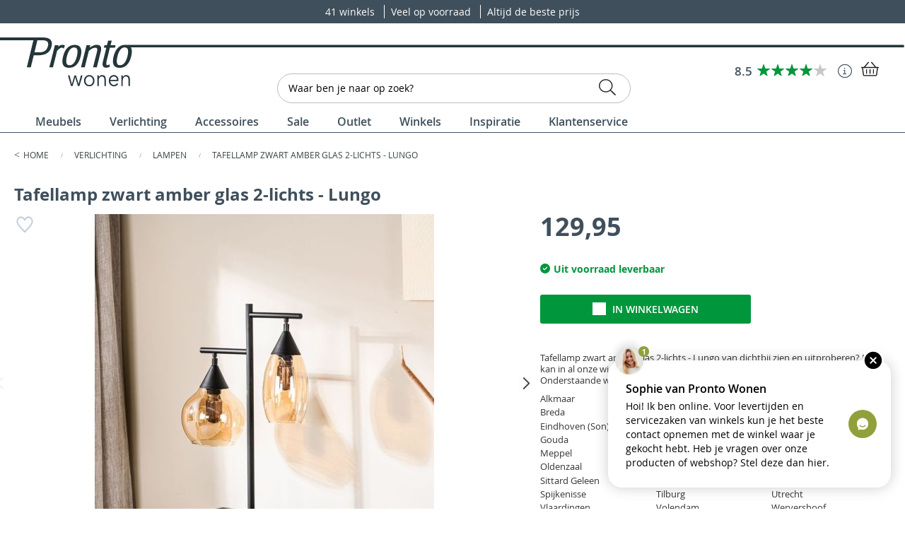

--- FILE ---
content_type: text/html; charset=UTF-8
request_url: https://www.prontowonen.nl/verlichting-lungo-10380278.html
body_size: 31425
content:
<!doctype html>
<html lang="nl">
    <head prefix="og: http://ogp.me/ns# fb: http://ogp.me/ns/fb# product: http://ogp.me/ns/product#">
                <meta charset="utf-8"/>
<meta name="title" content="Tafellamp zwart amber glas 2-lichts - Lungo"/>
<meta name="description" content="Bij Pronto Wonen vind je meubels in elke stijl. Bekijk het aanbod online of in onze woonwinkels ✔️ Altijd de beste prijs ✔️ Snel in huis"/>
<meta name="keywords" content="meubelwinkel, woonwinkel, meubelzaak, meubelen, banken, fauteuils, stoelen, kasten, tafels"/>
<meta name="robots" content="INDEX,FOLLOW"/>
<meta name="viewport" content="width=device-width, initial-scale=1"/>
<meta name="format-detection" content="telephone=no"/>
<title>Tafellamp zwart amber glas 2-lichts - Lungo</title>
<link  rel="stylesheet" type="text/css"  media="all" href="https://www.prontowonen.nl/static/version1769125834/_cache/merged/2ff03fa66d9ebc07a823c7648321e521.min.css" />
<link  rel="stylesheet" type="text/css"  media="all" href="https://www.prontowonen.nl/static/version1769125834/frontend/Ekomurz/pronto/nl_NL/Anowave_Ec/css/ec.min.css" />
<link  rel="stylesheet" type="text/css"  media="screen and (min-width: 768px)" href="https://www.prontowonen.nl/static/version1769125834/frontend/Ekomurz/pronto/nl_NL/css/styles-l.min.css" />
<link  rel="stylesheet" type="text/css"  media="print" href="https://www.prontowonen.nl/static/version1769125834/frontend/Ekomurz/pronto/nl_NL/css/print.min.css" />







<link rel="preload" as="font" crossorigin="anonymous" href="https://www.prontowonen.nl/static/version1769125834/frontend/Ekomurz/pronto/nl_NL/fonts/opensans/light/opensans-300.woff2" />
<link rel="preload" as="font" crossorigin="anonymous" href="https://www.prontowonen.nl/static/version1769125834/frontend/Ekomurz/pronto/nl_NL/fonts/opensans/regular/opensans-400.woff2" />
<link rel="preload" as="font" crossorigin="anonymous" href="https://www.prontowonen.nl/static/version1769125834/frontend/Ekomurz/pronto/nl_NL/fonts/opensans/semibold/opensans-600.woff2" />
<link rel="preload" as="font" crossorigin="anonymous" href="https://www.prontowonen.nl/static/version1769125834/frontend/Ekomurz/pronto/nl_NL/fonts/opensans/bold/opensans-700.woff2" />
<link rel="preload" as="font" crossorigin="anonymous" href="https://www.prontowonen.nl/static/version1769125834/frontend/Ekomurz/pronto/nl_NL/fonts/Luma-Icons.woff2" />
<link  rel="stylesheet" type="text/css" crossorigin="anonymous" href="https://kit.fontawesome.com/af356f54e7.css" />
<link  rel="stylesheet" type="text/css" href="https://fonts.googleapis.com/css?family=Lato:400,700" />
<link  rel="icon" type="image/x-icon" href="https://www.prontowonen.nl/media/favicon/stores/3/76925_PW_favicon_rond_96x96.png" />
<link  rel="shortcut icon" type="image/x-icon" href="https://www.prontowonen.nl/media/favicon/stores/3/76925_PW_favicon_rond_96x96.png" />
<link  rel="canonical" href="https://www.prontowonen.nl/verlichting-lungo-10380278.html" />
<link  rel="alternate" hreflang="nl-BE" href="https://www.prontowonen.be/verlichting-lungo-10380278.html" />
<link  rel="alternate" hreflang="nl-NL" href="https://www.prontowonen.nl/verlichting-lungo-10380278.html" />
<meta name="google-site-verification" content="QdP52DfF4TdKv0fwD_45gMbPdu-SXFVjpCnVZbJLcLc">

<!-- Start Flowbox-->

<!-- EndFlowbox-->

<!-- Start Hotjar Tracking Code for www.prontowonen.nl -->

<!-- End Hotjar Tracking Code for www.prontowonen.nl -->

<!-- Mailcampaigns -->

<!-- End of Mailcampaigns -->


<!-- start mailcampaigns chatbot voor prontowonen.nl -->

<!-- end mailcampaigns chatbot voor prontowonen.nl -->

<!-- ahrefs -->

<!-- ahrefs -->

            



	



	


<!-- End Google Tag Manager -->




<style>
	@media (min-width: 1260px) {
		.magezon-builder .mgz-container {width: 1260px;}
	}
	</style>

<meta property="og:type" content="og:product" />
<meta property="og:title" content="Tafellamp zwart amber glas 2-lichts - Lungo" />
<meta property="og:image" content="https://www.prontowonen.nl/media/catalog/product/cache/14f9bb94fb56edd1e632938f3c7899e0/b/3/b3b6ea3f76bea6bd6dbfac5f5eb3b940c30419192c6be7be88b74c9e06cf4e02.jpeg" />
<meta property="og:description" content="" />
<meta property="og:url" content="https://www.prontowonen.nl/verlichting-lungo-10380278.html" />
    <meta property="product:price:amount" content="129.95"/>
    <meta property="product:price:currency" content="EUR"/>
<style>
	.ec-gtm-cookie-directive > div { background: #ffffff; color: #000000; -webkit-border-radius: 8px; -moz-border-radius: 8px; -ms-border-radius: 8px; -o-border-radius: 8px; border-radius: 8px;  }
    .ec-gtm-cookie-directive > div > div > div { padding-left: 0px; }
	.ec-gtm-cookie-directive > div > div > div a.action.accept,
    .ec-gtm-cookie-directive > div > div > div a.action.accept-all { color: #8bc53f; }
	.ec-gtm-cookie-directive > div > div > div a.action.refuse,
    .ec-gtm-cookie-directive > div > div > div a.action.customize { color: #000000; }
	.ec-gtm-cookie-directive > div > div > div .ec-gtm-cookie-directive-note-toggle { color: #8bc53f; }
    .ec-gtm-cookie-directive-segments { background: #ffffff; }
    .ec-gtm-cookie-directive-segments > div input[type="checkbox"] + label:before { border:1px solid #000000; }  
    .ec-gtm-cookie-directive .consent-logo { width: 0px; }
    
</style>    <style>.p48mbmw>a{font-weight:600!important}.p48mbmw>a{color:#d6036d !important}.cbmuaxq>a{font-weight:600!important}.ldush7h>a{font-weight:600!important}.awrdmbk>a{font-weight:600!important}.twqojrn>a{font-weight:600!important}.q3snbkr>a{font-weight:600!important}.uw475l0>a{padding:0 !important;font-weight:600!important}.k2msj82>a{padding:0 !important;font-weight:600!important}.y9ouhhx>a{padding:0 !important;font-weight:600!important}.bn07exf>a{padding:0 !important;font-weight:600!important}.d0asua1>a{padding:0 !important;font-weight:600!important}.vrni0fm>a{font-weight:700!important}.vrni0fm>a{color:#d6036d !important}.nif7jkw > .item-submenu{width:100% !important}.nif7jkw>a{padding:0 20px !important;font-weight:600!important}.txyafuv>a{padding:0 !important;font-weight:600!important}.i8wrdh5 > .item-submenu{width:100% !important}.i8wrdh5>a{padding:0 20px !important;font-weight:600!important}.jivt1e5>a{font-weight:600!important}.xccrth3>a{font-weight:600!important}.m0ms38r>a{font-weight:600!important}.rcmlrew>a{font-weight:600!important}.i7n1kvj>a{font-weight:600!important}.bk0640a>a{font-weight:600!important}.k9dqvnk>a{padding:0 !important;font-weight:600!important}.b96udsi>a{padding:0 !important;font-weight:600!important}.quknn54>a{padding:0 !important;font-weight:600!important}.e7ykm2l{height:32px}.wefynsh>a{padding:0 !important;font-weight:600!important}.exyv7ow>a{padding:0 !important;font-weight:600!important}.u7osgax>a{padding:0 !important;font-weight:600!important}.s7s4kl4 > .item-submenu{width:100% !important}.s7s4kl4>a{padding:0 20px !important;font-weight:600!important}.iydi2bp > .item-submenu{width:100% !important}.iydi2bp>a{padding:0 20px !important;font-weight:600!important}.kkvbhw9 > .item-submenu{width:100% !important}.kkvbhw9>a{padding:0 20px !important;font-weight:600!important}.d3h9yub>a{padding:0 20px !important;font-weight:600!important}.mgz-element.jmvrtfp .image-content{width:100%;text-align:center}.mgz-element.jmvrtfp .image-title{font-size:16px}.mgz-element.my3fj4g .image-content{width:100%;text-align:center}.mgz-element.my3fj4g .image-title{font-size:16px}.mgz-element.ouq97qo .image-content{width:100%;text-align:center}.mgz-element.ouq97qo .image-title{font-size:16px}.bmcj4qq > .item-submenu{width:100% !important}.bmcj4qq>a{padding:0 20px !important;font-weight:600!important}.lsvwetu > .item-submenu{width:100% !important}.lsvwetu>a{padding:0 20px !important;font-weight:600!important}#ninjamenus4.ninjamenus.ninjamenus-desktop .level0:hover > a{background-color:#ECEDEF}#ninjamenus4.ninjamenus.ninjamenus-desktop .level0 .item-submenu .nav-item > a:hover,#ninjamenus4 .level0 .item-submenu .nav-item.active > a:hover{background-color:#ECEDEF}</style></head>
    <body data-container="body"
          data-mage-init='{"loaderAjax": {}, "loader": { "icon": "https://www.prontowonen.nl/static/version1769125834/frontend/Ekomurz/pronto/nl_NL/images/loader-2.gif"}}'
        id="html-body" class="catalog-product-view product-verlichting-lungo-10380278 page-layout-1column">
        


<div class="cookie-status-message" id="cookie-status">
    The store will not work correctly when cookies are disabled.</div>




    <noscript>
        <div class="message global noscript">
            <div class="content">
                <p>
                    <strong>JavaScript lijkt te zijn uitgeschakeld in uw browser.</strong>
                    <span>
                        Voor de beste gebruikerservaring, zorg ervoor dat javascript ingeschakeld is voor uw browser.                    </span>
                </p>
            </div>
        </div>
    </noscript>

<!-- Google Tag Manager (noscript) -->
<noscript><iframe data-src="https://www.googletagmanager.com/ns.html?id=GTM-T5JLMD" height="0" width="0" style="display:none;visibility:hidden"></iframe></noscript>
<!-- End Google Tag Manager (noscript) --><div class="page-wrapper"><header class="page-header"><div class="header content"><span data-action="toggle-nav" class="action nav-toggle"><span>menu</span></span>
    <strong class="logo">
        <a href="https://www.prontowonen.nl/" title="">
            <img class="logo-img" src="https://www.prontowonen.nl/static/version1769125834/frontend/Ekomurz/pronto/nl_NL/Magento_Theme/images/logo.svg"
            alt=""
        />
        <img class="logo-img-sticky"
            src="https://www.prontowonen.nl/static/version1769125834/frontend/Ekomurz/pronto/nl_NL/Magento_Theme/images/ProntoWonen_sticky.svg"
            height="48"        />
        </a>
        </strong>
<div class="l-header-search"><ul class="l-list-horizontal hidden-xs">
    <li>
        <div class="item">
            <a href="/winkels" target="_self">
                <span class="p-icon"></span>41 winkels
            </a>
        </div>
    <li>
        <div class="item">
            <a href="/wonen" target="_self">
                <span class="p-icon"></span>Veel op voorraad
            </a>
        </div>
    </li>
    <li>
        <div class="item">
<a href="/altijddebesteprijs" target="_self">
                <span class="p-icon"></span>Altijd de beste prijs
            </a>
        </div>
    </li>
 </ul>

    <div class="block block-search">
        <div class="block block-title"><strong>Search</strong></div>
        <div class="block block-content">
            <form class="form minisearch" id="search_mini_form207956" action="https://www.prontowonen.nl/catalogsearch/result/" method="get">
                <div class="field search">
                    <label class="label" for="search_296335" data-role="minisearch-label">
                    </label>
                    <div class="control">
                        <input id="search_296335"
                               data-mage-init='{"wyoea": {
                               "formSelector": "#search_mini_form207956",
                               "url":"https://www.prontowonen.nl/elastic.php",
                               "searchUrl":"https://www.prontowonen.nl/catalogsearch/result/",
                               "storeCode":"pronto_nl",
                               "destinationSelector": "#search_autocomplete",
                               "minSearchLengh": 2,
                               "config": {&quot;enable&quot;:&quot;1&quot;,&quot;enable_debug_mode&quot;:&quot;0&quot;,&quot;general&quot;:{&quot;enable_highlight&quot;:&quot;0&quot;,&quot;enable_all_results&quot;:&quot;1&quot;,&quot;update_search_term&quot;:&quot;0&quot;,&quot;labels&quot;:{&quot;all_results&quot;:&quot;Alle resultaten voor &lt;b&gt;{{term}}&lt;\/b&gt; &gt;&gt;&quot;,&quot;didyoumean&quot;:&quot;Bedoelde je ?&quot;,&quot;products&quot;:&quot;Producten&quot;,&quot;categories&quot;:&quot;Categorie\u00ebn&quot;,&quot;cms&quot;:&quot;Pagina&#039;s&quot;,&quot;no_category&quot;:&quot;Geen categorie gevonden&quot;,&quot;no_cms&quot;:&quot;Geen pagina gevonden&quot;,&quot;no_product&quot;:&quot;Geen producten gevonden&quot;,&quot;wp_blogposts&quot;:&quot;Blog Posts&quot;,&quot;no_wp_blogposts&quot;:&quot;No blog post found&quot;}},&quot;didyoumean&quot;:{&quot;enable_search&quot;:&quot;1&quot;,&quot;enable_autocomplete&quot;:&quot;0&quot;,&quot;autocomplete_limit&quot;:&quot;5&quot;},&quot;product&quot;:{&quot;enable_autocomplete&quot;:&quot;1&quot;,&quot;autocomplete_limit&quot;:&quot;6&quot;,&quot;redirect&quot;:&quot;1&quot;},&quot;category&quot;:{&quot;enable_search&quot;:&quot;0&quot;,&quot;enable_autocomplete&quot;:&quot;1&quot;,&quot;display_empty_autocomplete&quot;:&quot;0&quot;,&quot;autocomplete_limit&quot;:&quot;5&quot;,&quot;search_limit&quot;:&quot;5&quot;},&quot;cms&quot;:{&quot;enable_search&quot;:&quot;0&quot;,&quot;enable_autocomplete&quot;:&quot;1&quot;,&quot;display_empty_autocomplete&quot;:&quot;0&quot;,&quot;autocomplete_limit&quot;:&quot;5&quot;,&quot;search_limit&quot;:&quot;5&quot;},&quot;wp_blogposts&quot;:{&quot;enable_search&quot;:&quot;1&quot;,&quot;search_limit&quot;:&quot;5&quot;,&quot;display_empty_autocomplete&quot;:&quot;0&quot;,&quot;enable_autocomplete&quot;:&quot;1&quot;,&quot;autocomplete_limit&quot;:&quot;5&quot;}},
                                "debug" : false,
                               "urlUpdateSearchTerm": "https://www.prontowonen.nl/elasticsearchcore/searchTerm/add/"
                               }}'
                               type="text"
                               name="q"
                               value=""
                               placeholder="Waar ben je naar op zoek?"
                               class="input-text"
                               maxlength="128"
                               role="combobox"
                               aria-haspopup="false"
                               aria-autocomplete="both"
                               autocomplete="off"/>
                        

<div id="ea_search_autocomplete" class="top-arrow-primary ea-search-autocomplete no-result">
    <div class="content">
        <div class="left wyomind-bg-secondary">
            <div id="ea-suggests"></div>
            <div id="ea-categories"></div>
            <div id="ea-cms"></div>
            <div id="ea-others"></div>
        </div>
        <div class="right wyomind-bg-primary">
            <div id="ea-products"></div>
            <div id="ea-all-results"></div>
        </div>
    </div>
</div>
<div id="ea-search-autocomplete-no-result" class="top-arrow-primary ea-search-autocomplete-no-result">
    <div class="content wyomind-bg-secondary wyomind-primary-border">
        Geen producten gevonden    </div>
</div>
                        <span class="clear-text"><i class="fal fa-times"></i></span>
                    </div>
                </div>
                <div class="actions">
                    <button type="submit"
                            title="Search"
                            class="action search">
                    <span>Search</span>
                    </button>
                </div>
            </form>
        </div>
    </div>

</div><div class="l-header-minicart"><div class="block newsletter rating-summary">
    <a class="rating-link" href="https://www.feedbackcompany.com/nl-nl/reviews/multipage-pronto-wonen/" target="_blank" alt="Alle reviews"><span class="score">8.5</span>
        <div class="rating-result">
                <span style="width:85%"></span>
        </div>
    </a>
</div>

<div data-block="minicart" class="minicart-wrapper">
    <a class="action showcart" href="https://www.prontowonen.nl/checkout/cart/"
       data-bind="scope: 'minicart_content'">
        <i class="fa-regular fa-cart-shopping"></i>
        <span class="text">Winkelwagen</span>
        <span class="counter qty empty"
              data-bind="css: { empty: !!getCartParam('summary_count') == false && !isLoading() },
               blockLoader: isLoading">
            <span class="counter-number">
                <!-- ko if: getCartParam('summary_count') -->
                <!-- ko text: getCartParam('summary_count').toLocaleString(window.LOCALE) --><!-- /ko -->
                <!-- /ko -->
            </span>
            <span class="counter-label">
            <!-- ko if: getCartParam('summary_count') -->
                <!-- ko text: getCartParam('summary_count').toLocaleString(window.LOCALE) --><!-- /ko -->
                <!-- ko i18n: 'items' --><!-- /ko -->
            <!-- /ko -->
            </span>
        </span>
    </a>
            <div class="block block-minicart"
             data-role="dropdownDialog"
             data-mage-init='{"dropdownDialog":{
                "appendTo":"[data-block=minicart]",
                "triggerTarget":".showcart",
                "timeout": "2000",
                "closeOnMouseLeave": false,
                "closeOnEscape": true,
                "triggerClass":"active",
                "parentClass":"active",
                "buttons":[]}}'>
            <div id="minicart-content-wrapper" data-bind="scope: 'minicart_content'">
                <!-- ko template: getTemplate() --><!-- /ko -->
            </div>
                    </div>
            
</div>
<div class="service-link">
    <a href="/klantenservice"><i class="fal fa-info-circle"></i></a>
</div>
</div></div>    <div class="sections nav-sections">
                <div class="section-items nav-sections-items"
             data-mage-init='{"tabs":{"openedState":"active"}}'>
                                            <div class="section-item-title nav-sections-item-title"
                     data-role="collapsible">
                    <a class="nav-sections-item-switch"
                       data-toggle="switch" href="#store.menu">
                        Menu                    </a>
                </div>
                <div class="section-item-content nav-sections-item-content"
                     id="store.menu"
                     data-role="content">
                        <nav class="navigation" data-action="navigation">
                <div id="ninjamenus4" class="ninjamenus  ninjamenus-horizontal ninjamenus-mobile-accordion ninjamenus-desktop  ninjamenus-top" data-type="horizontal" data-mobile-type="accordion" data-mage-init='{"ninjamenustop": {"id": "ninjamenus4","mobileBreakpoint": 768, "stick": false}}'>
        <div class="additional-trigger"></div>
                        <div class="magezon-builder magezon-builder-preload"><div class="ya7pbjv mgz-element nav-item level0" data-icon="fas mgz-fa-home"><a href="/" ><i class="item-icon fas mgz-fa-home "></i> </a> </div><div class="nif7jkw mgz-element nav-item mega left_edge_menu_bar level0"><a href="#" ><span class="title">Meubels</span> <i class="caret fas mgz-fa-angle-down"></i> </a> <div class="item-submenu mgz-element-inner nif7jkw-s"><div class="apged5k mgz-element mgz-element-section mgz-hidden-sm mgz-hidden-xs"><div class="mgz-element-inner apged5k-s"><div class="e3dkhd8 mgz-element mgz-element-row full_width_row mgz-row-equal-height content-top"><div class="mgz-element-inner e3dkhd8-s"><div class="inner-content mgz-container"><div class="gqvpgv1 mgz-element mgz-element-column mgz-col-md-2 mgz-hidden-sm mgz-hidden-xs"><div class="mgz-element-inner gqvpgv1-s"><div class="p48mbmw mgz-element nav-item"><a href="/aanbiedingen" ><span class="title">Aanbiedingen</span> </a> </div><div class="cbmuaxq mgz-element nav-item"><a href="https://www.prontowonen.nl/banken" ><span class="title">Banken</span> </a> </div><div class="ldush7h mgz-element nav-item"><a href="https://www.prontowonen.nl/fauteuils" ><span class="title">Fauteuils</span> </a> </div><div class="awrdmbk mgz-element nav-item"><a href="https://www.prontowonen.nl/stoelen" ><span class="title">Stoelen</span> </a> </div><div class="twqojrn mgz-element nav-item"><a href="https://www.prontowonen.nl/tafels" ><span class="title">Tafels</span> </a> </div><div class="q3snbkr mgz-element nav-item"><a href="https://www.prontowonen.nl/kasten" ><span class="title">Kasten</span> </a> </div></div></div><div class="tl7wc2b mgz-element mgz-element-column mgz-col-md-2"><div class="mgz-element-inner tl7wc2b-s"><div class="uw475l0 mgz-element nav-item"><a href="https://www.prontowonen.nl/banken" ><span class="title">Banken</span> </a> </div><div class="wvm0mv4 mgz-element nav-item"><a href="https://www.prontowonen.nl/banken/hoekbanken" ><span class="title">Hoekbank</span> </a> </div><div class="hkj3ivc mgz-element nav-item"><a href="https://www.prontowonen.nl/banken/2-zitsbank" ><span class="title">2-zitsbank</span> </a> </div><div class="cs3enuv mgz-element nav-item"><a href="https://www.prontowonen.nl/banken/3-zitsbank" ><span class="title">3-zitsbank</span> </a> </div><div class="tbq9p6t mgz-element nav-item"><a href="/banken/4-zitsbank" ><span class="title">4-zitsbank</span> </a> </div><div class="dxvmxw7 mgz-element nav-item"><a href="https://www.prontowonen.nl/banken/bank-combinaties" ><span class="title">Bankstel</span> </a> </div><div class="xl75dsd mgz-element nav-item"><a href="https://www.prontowonen.nl/banken/poef" ><span class="title">Hocker</span> </a> </div></div></div><div class="x3ujg5r mgz-element mgz-element-column mgz-col-md-2"><div class="mgz-element-inner x3ujg5r-s"><div class="k2msj82 mgz-element nav-item"><a href="https://www.prontowonen.nl/fauteuils" ><span class="title">Fauteuils</span> </a> </div><div class="tu1ib5v mgz-element nav-item"><a href="https://www.prontowonen.nl/fauteuils/standaard-fauteuil" ><span class="title">Standaard fauteuil</span> </a> </div><div class="ubers94 mgz-element nav-item"><a href="https://www.prontowonen.nl/fauteuils/relaxfauteuils" ><span class="title">Relaxfauteuil</span> </a> </div><div class="qfduf5u mgz-element nav-item"><a href="https://www.prontowonen.nl/fauteuils/draaifauteuils" ><span class="title">Draaifauteuil</span> </a> </div><div class="yyf8jwe mgz-element nav-item"><a href="https://www.prontowonen.nl/fauteuils/sta-op-fauteuils" ><span class="title">Sta-op-stoel</span> </a> </div><div class="rmkab9j mgz-element nav-item"><a href="https://www.prontowonen.nl/fauteuils/elektrisch" ><span class="title">Elektrische fauteuil</span> </a> </div><div class="mnmp0hh mgz-element nav-item"><a href="https://www.prontowonen.nl/fauteuils/loveseats" ><span class="title">Loveseat</span> </a> </div></div></div><div class="r91wi99 mgz-element mgz-element-column mgz-col-md-2"><div class="mgz-element-inner r91wi99-s"><div class="y9ouhhx mgz-element nav-item"><a href="https://www.prontowonen.nl/stoelen" ><span class="title">Stoelen</span> </a> </div><div class="glxivxs mgz-element nav-item"><a href="https://www.prontowonen.nl/stoelen/eetkamerstoelen" ><span class="title">Eetkamerstoel</span> </a> </div><div class="dud90j6 mgz-element nav-item"><a href="https://www.prontowonen.nl/stoelen/armstoelen" ><span class="title">Armstoel</span> </a> </div><div class="ceh8e09 mgz-element nav-item"><a href="https://www.prontowonen.nl/stoelen/barkrukken" ><span class="title">Barkruk</span> </a> </div><div class="d4u1c2t mgz-element nav-item"><a href="https://www.prontowonen.nl/stoelen/eetkamerbank" ><span class="title">Eetbank</span> </a> </div></div></div><div class="qye8k0f mgz-element mgz-element-column mgz-col-md-2"><div class="mgz-element-inner qye8k0f-s"><div class="bn07exf mgz-element nav-item"><a href="https://www.prontowonen.nl/tafels" ><span class="title">Tafels</span> </a> </div><div class="yixb8p7 mgz-element nav-item"><a href="https://www.prontowonen.nl/tafels/salontafels" ><span class="title">Salontafel</span> </a> </div><div class="u6gu6qy mgz-element nav-item"><a href="https://www.prontowonen.nl/tafels/eettafels" ><span class="title">Eettafel</span> </a> </div><div class="pnnivct mgz-element nav-item"><a href="https://www.prontowonen.nl/tafels/bijzettafels" ><span class="title">Bijzettafel</span> </a> </div><div class="chso0vf mgz-element nav-item"><a href="https://www.prontowonen.nl/tafels/bartafels" ><span class="title">Bartafel</span> </a> </div></div></div><div class="ql3iuny mgz-element mgz-element-column mgz-col-md-2"><div class="mgz-element-inner ql3iuny-s"><div class="d0asua1 mgz-element nav-item"><a href="https://www.prontowonen.nl/kasten" ><span class="title">Kasten</span> </a> </div><div class="t013xnj mgz-element nav-item"><a href="https://www.prontowonen.nl/kasten/tv-meubels" ><span class="title">Tv-meubel</span> </a> </div><div class="wcngmrw mgz-element nav-item"><a href="https://www.prontowonen.nl/kasten/dressoirs" ><span class="title">Dressoir</span> </a> </div><div class="hlcbk2a mgz-element nav-item"><a href="https://www.prontowonen.nl/kasten/boekenkasten" ><span class="title">Boekenkast</span> </a> </div><div class="k3hepxc mgz-element nav-item"><a href="https://www.prontowonen.nl/kasten/vitrinekast" ><span class="title">Vitrinekast</span> </a> </div><div class="vsl9kwo mgz-element nav-item"><a href="https://www.prontowonen.nl/kasten/opbergkasten" ><span class="title">Opbergkast</span> </a> </div><div class="avxf2x4 mgz-element nav-item"><a href="https://www.prontowonen.nl/kasten/wandmeubels" ><span class="title">Wandmeubel</span> </a> </div><div class="qv8qo1l mgz-element nav-item"><a href="https://www.prontowonen.nl/kasten/vakkenkasten" ><span class="title">Vakkenkast</span> </a> </div><div class="lydrp90 mgz-element nav-item"><a href="https://www.prontowonen.nl/woonserie" ><span class="title">Woonseries</span> </a> </div></div></div></div></div></div></div></div><div class="vafcw2o mgz-element mgz-element-section mgz-hidden-xl mgz-hidden-lg mgz-hidden-md"><div class="mgz-element-inner vafcw2o-s"><div class="vrni0fm mgz-element nav-item"><a href="/aanbiedingen" ><span class="title">Aanbiedingen</span> </a> </div><div class="smdhv7p mgz-element nav-item mega left_edge_parent_item"><a href="https://www.prontowonen.nl/banken" ><span class="title">Banken</span> <i class="caret fas mgz-fa-angle-down"></i> </a> <div class="item-submenu mgz-element-inner smdhv7p-s"><div class="n4ajh0g mgz-element nav-item"><a href="/banken" ><span class="title">Bekijk alle banken</span> </a> </div><div class="up7k8sk mgz-element nav-item"><a href="/banken/hoekbanken" ><span class="title">Hoekbank</span> </a> </div><div class="lrio62e mgz-element nav-item"><a href="/banken/2-zitsbank" ><span class="title">2-zitsbank</span> </a> </div><div class="dd17cmn mgz-element nav-item"><a href="/banken/3-zitsbank" ><span class="title">3-zitsbank</span> </a> </div><div class="xy53kbf mgz-element nav-item"><a href="/banken/4-zitsbank" ><span class="title">4-zitsbank</span> </a> </div><div class="uaiiewu mgz-element nav-item"><a href="/banken/bank-combinaties" ><span class="title">Bankenset</span> </a> </div><div class="a0dej0x mgz-element nav-item"><a href="/banken/poef" ><span class="title">Hocker</span> </a> </div></div></div><div class="px608pq mgz-element nav-item mega left_edge_parent_item"><a href="https://www.prontowonen.nl/fauteuils" ><span class="title">Fauteuils</span> <i class="caret fas mgz-fa-angle-down"></i> </a> <div class="item-submenu mgz-element-inner px608pq-s"><div class="cg0tg3j mgz-element nav-item"><a href="/fauteuils" ><span class="title">Bekijk alle fauteuils</span> </a> </div><div class="v5emp7k mgz-element nav-item"><a href="/fauteuils/fauteuil" ><span class="title">Standaard fauteuil</span> </a> </div><div class="mrqjh5s mgz-element nav-item"><a href="/fauteuils/relaxfauteuils" ><span class="title">Relaxfauteuil</span> </a> </div><div class="vokgeai mgz-element nav-item"><a href="/fauteuils/draaifauteuils" ><span class="title">Draaifauteuil</span> </a> </div><div class="aqu3w9c mgz-element nav-item"><a href="/fauteuils/sta-op-fauteuils" ><span class="title">Sta-op-stoel</span> </a> </div><div class="a3g5t3n mgz-element nav-item"><a href="/fauteuils/electrische-fauteuils" ><span class="title">Elektrische fauteuil</span> </a> </div><div class="npe9wye mgz-element nav-item"><a href="/fauteuils/loveseats" ><span class="title">Loveseat</span> </a> </div></div></div><div class="hx3xydy mgz-element nav-item mega left_edge_parent_item"><a href="https://www.prontowonen.nl/stoelen" ><span class="title">Stoelen</span> <i class="caret fas mgz-fa-angle-down"></i> </a> <div class="item-submenu mgz-element-inner hx3xydy-s"><div class="abopen1 mgz-element nav-item"><a href="/stoelen" ><span class="title">Bekijk alle stoelen</span> </a> </div><div class="qj19c3a mgz-element nav-item"><a href="/stoelen/eetkamerstoelen" ><span class="title">Eetkamerstoel</span> </a> </div><div class="iabu80k mgz-element nav-item"><a href="/stoelen/armstoelen" ><span class="title">Armstoel</span> </a> </div><div class="jts4bqw mgz-element nav-item"><a href="/stoelen/barkrukken" ><span class="title">Barkruk</span> </a> </div><div class="jqwjj65 mgz-element nav-item"><a href="/stoelen/eetbank" ><span class="title">Eetbank</span> </a> </div></div></div><div class="h3c39x8 mgz-element nav-item mega left_edge_parent_item"><a href="https://www.prontowonen.nl/tafels" ><span class="title">Tafels</span> <i class="caret fas mgz-fa-angle-down"></i> </a> <div class="item-submenu mgz-element-inner h3c39x8-s"><div class="hhc400k mgz-element nav-item"><a href="/tafels" ><span class="title">Bekijk alle tafels</span> </a> </div><div class="vkmlpx6 mgz-element nav-item"><a href="/tafels/salontafels" ><span class="title">Salontafel</span> </a> </div><div class="cd267gn mgz-element nav-item"><a href="/tafels/eettafels" ><span class="title">Eettafel</span> </a> </div><div class="rpghxnu mgz-element nav-item"><a href="/tafels/bijzettafels" ><span class="title">Bijzettafel</span> </a> </div><div class="tncwv0a mgz-element nav-item"><a href="/tafels/bartafels" ><span class="title">Bartafel</span> </a> </div></div></div><div class="cbbgdmw mgz-element nav-item mega left_edge_parent_item"><a href="https://www.prontowonen.nl/kasten" ><span class="title">Kasten</span> <i class="caret fas mgz-fa-angle-down"></i> </a> <div class="item-submenu mgz-element-inner cbbgdmw-s"><div class="ewlpkam mgz-element nav-item"><a href="/kasten" ><span class="title">Bekijk alle kasten</span> </a> </div><div class="rpj2i2l mgz-element nav-item"><a href="/tv-meubels" ><span class="title">Tv-meubel</span> </a> </div><div class="mk5fula mgz-element nav-item"><a href="/kasten/dressoirs" ><span class="title">Dressoir</span> </a> </div><div class="qcrtqsn mgz-element nav-item"><a href="/kasten/boekenkasten" ><span class="title">Boekenkast</span> </a> </div><div class="g3jmwn2 mgz-element nav-item"><a href="/kasten/vitrine-kasten" ><span class="title">Vitrinekast</span> </a> </div><div class="hu58gvn mgz-element nav-item"><a href="/kasten/opbergkasten" ><span class="title">Opbergkast</span> </a> </div><div class="ywxve6d mgz-element nav-item"><a href="https://www.prontowonen.nl/kasten/wandmeubels" ><span class="title">Wandmeubel</span> </a> </div><div class="i7wox0o mgz-element nav-item"><a href="/kasten/vakkenkasten" ><span class="title">Vakkenkast</span> </a> </div><div class="olvf1lo mgz-element nav-item"><a href="/kasten/woonprogramma" ><span class="title">Woonseries</span> </a> </div></div></div></div></div></div></div><div class="i8wrdh5 mgz-element nav-item mega left_edge_menu_bar level0"><a href="https://www.prontowonen.nl/verlichting" ><span class="title">Verlichting</span> <i class="caret fas mgz-fa-angle-down"></i> </a> <div class="item-submenu mgz-element-inner i8wrdh5-s"><div class="c3801lb mgz-element mgz-element-section mgz-hidden-sm mgz-hidden-xs"><div class="mgz-element-inner c3801lb-s"><div class="tghoacf mgz-element mgz-element-row full_width_row"><div class="mgz-element-inner tghoacf-s"><div class="inner-content mgz-container"><div class="ibv2t6n mgz-element mgz-element-column mgz-col-md-2"><div class="mgz-element-inner ibv2t6n-s"><div class="txyafuv mgz-element nav-item"><a href="/verlichting" ><span class="title">Verlichting</span> </a> </div><div class="ab3541b mgz-element nav-item"><a href="/verlichting/hanglamp" ><span class="title">Hanglamp</span> </a> </div><div class="nh5m4o7 mgz-element nav-item"><a href="/verlichting/vloerlamp" ><span class="title">Vloerlamp</span> </a> </div><div class="q9l1uxa mgz-element nav-item"><a href="/verlichting/plafondlamp" ><span class="title">Plafondlamp</span> </a> </div><div class="nq9a385 mgz-element nav-item"><a href="/verlichting/wandlamp" ><span class="title">Wandlamp</span> </a> </div><div class="gl6e6ci mgz-element nav-item"><a href="/verlichting/tafellamp" ><span class="title">Tafellamp</span> </a> </div><div class="gdk5gl6 mgz-element nav-item"><a href="/verlichting/lichtbron" ><span class="title">Lichtbron</span> </a> </div><div class="storord mgz-element mgz-child mgz-element-text"><div class="mgz-element-inner storord-s"></div></div></div></div></div></div></div></div></div><div class="g4oq4mx mgz-element mgz-element-section mgz-hidden-xl mgz-hidden-lg mgz-hidden-md"><div class="mgz-element-inner g4oq4mx-s"><div class="ho9be7f mgz-element nav-item"><a href="https://www.prontowonen.nl/verlichting" ><span class="title">Bekijk alle lampen</span> </a> </div><div class="jitaqf7 mgz-element nav-item"><a href="https://www.prontowonen.nl/verlichting/hanglamp" ><span class="title">Hanglamp</span> </a> </div><div class="wpdc76y mgz-element nav-item"><a href="https://www.prontowonen.nl/verlichting/vloerlamp" ><span class="title">Vloerlamp</span> </a> </div><div class="kwft9uo mgz-element nav-item"><a href="https://www.prontowonen.nl/verlichting/wandlamp" ><span class="title">Wandlamp</span> </a> </div><div class="l8m795f mgz-element nav-item"><a href="https://www.prontowonen.nl/verlichting/tafellamp" ><span class="title">Tafellamp</span> </a> </div><div class="g3ru90c mgz-element nav-item"><a href="https://www.prontowonen.nl/verlichting/lichtbron" ><span class="title">Lichtbron</span> </a> </div></div></div></div></div><div class="s7s4kl4 mgz-element nav-item mega left_edge_menu_bar level0"><a href="https://www.prontowonen.nl/accessoires" ><span class="title">Accessoires</span> <i class="caret fas mgz-fa-angle-down"></i> </a> <div class="item-submenu mgz-element-inner s7s4kl4-s"><div class="xcff98d mgz-element mgz-element-section mgz-hidden-sm mgz-hidden-xs"><div class="mgz-element-inner xcff98d-s"><div class="pmmu55f mgz-element mgz-element-row full_width_row"><div class="mgz-element-inner pmmu55f-s"><div class="inner-content mgz-container"><div class="qopwwqa mgz-element mgz-element-column mgz-col-md-2"><div class="mgz-element-inner qopwwqa-s"><div class="jivt1e5 mgz-element nav-item"><a href="https://www.prontowonen.nl/kleinmeubelen" ><span class="title">Kleinmeubelen</span> </a> </div><div class="xccrth3 mgz-element nav-item"><a href="https://www.prontowonen.nl/accessoires/vloerkleed" ><span class="title">Vloerkleden</span> </a> </div><div class="m0ms38r mgz-element nav-item"><a href="https://www.prontowonen.nl/wanddecoratie" ><span class="title">Wanddecoratie</span> </a> </div><div class="rcmlrew mgz-element nav-item"><a href="https://www.prontowonen.nl/woontextiel" ><span class="title">Woontextiel</span> </a> </div><div class="i7n1kvj mgz-element nav-item"><a href="https://www.prontowonen.nl/woonaccessoires" ><span class="title">Woonaccessoires</span> </a> </div><div class="bk0640a mgz-element nav-item"><a href="https://www.prontowonen.nl/accessoires/onderhoud" ><span class="title">Onderhoud</span> </a> </div></div></div><div class="mlhjqgn mgz-element mgz-element-column mgz-col-md-2"><div class="mgz-element-inner mlhjqgn-s"><div class="k9dqvnk mgz-element nav-item"><a href="https://www.prontowonen.nl/kleinmeubelen" ><span class="title">Kleinmeubelen</span> </a> </div><div class="xh9o5i0 mgz-element nav-item"><a href="https://www.prontowonen.nl/kleinmeubelen/kapstokken" ><span class="title">Kapstokken</span> </a> </div><div class="oa4ncdg mgz-element nav-item"><a href="https://www.prontowonen.nl/tafels/bijzettafels" ><span class="title">Bijzettafels</span> </a> </div><div class="xoaqy6m mgz-element nav-item"><a href="https://www.prontowonen.nl/kleinmeubelen/pedestal" ><span class="title">Sokkels</span> </a> </div><div class="vj7fcn2 mgz-element nav-item"><a href="https://www.prontowonen.nl/kleinmeubelen/poefs-en-krukjes" ><span class="title">Poefs en krukjes</span> </a> </div><div class="rkj36bt mgz-element mgz-child mgz-element-text"><div class="mgz-element-inner rkj36bt-s"></div></div><div class="b96udsi mgz-element nav-item"><a href="https://www.prontowonen.nl/accessoires/vloerkleed" ><span class="title">Vloerkleden</span> </a> </div><div class="thsjnt1 mgz-element mgz-child mgz-element-text"><div class="mgz-element-inner thsjnt1-s"></div></div></div></div><div class="y07q3ph mgz-element mgz-element-column mgz-col-md-2"><div class="mgz-element-inner y07q3ph-s"><div class="quknn54 mgz-element nav-item"><a href="https://www.prontowonen.nl/wanddecoratie" ><span class="title">Wanddecoratie</span> </a> </div><div class="v46dqa4 mgz-element nav-item"><a href="https://www.prontowonen.nl/wanddecoratie/klok" ><span class="title">Klokken</span> </a> </div><div class="qutlb36 mgz-element nav-item"><a href="https://www.prontowonen.nl/wanddecoratie/spiegels" ><span class="title">Spiegels</span> </a> </div><div class="w91smyk mgz-element nav-item"><a href="/wandhanger" ><span class="title">Wandhangers</span> </a> </div><div class="fnpu05t mgz-element nav-item"><a href="https://www.prontowonen.nl/wanddecoratie/wandplank" ><span class="title">Wandplanken</span> </a> </div><div class="e7ykm2l mgz-element mgz-child mgz-element-empty_space"><div class="mgz-element-inner e7ykm2l-s"><div class="mgz-element-empty-space"></div></div></div><div class="wefynsh mgz-element nav-item"><a href="https://www.prontowonen.nl/woontextiel" ><span class="title">Woontextiel</span> </a> </div><div class="u5mpmo3 mgz-element nav-item"><a href="https://www.prontowonen.nl/woontextiel/sierkussens" ><span class="title">Sierkussens</span> </a> </div><div class="u7msx9r mgz-element nav-item"><a href="https://www.prontowonen.nl/woontextiel/plaids" ><span class="title">Plaids</span> </a> </div><div class="fk6530j mgz-element mgz-child mgz-element-text"><div class="mgz-element-inner fk6530j-s"></div></div></div></div><div class="kb5xity mgz-element mgz-element-column mgz-col-md-2"><div class="mgz-element-inner kb5xity-s"><div class="exyv7ow mgz-element nav-item"><a href="https://www.prontowonen.nl/woonaccessoires" ><span class="title">Woonaccessoires</span> </a> </div><div class="v2eqpgk mgz-element nav-item"><a href="https://www.prontowonen.nl/vazen" ><span class="title">Vazen</span> </a> </div><div class="vpmmu20 mgz-element nav-item"><a href="/woonaccessoires/manden" ><span class="title">Opbergen</span> </a> </div><div class="dt12rm4 mgz-element nav-item"><a href="https://www.prontowonen.nl/ornamenten" ><span class="title">Decoratie beelden</span> </a> </div><div class="xgsmh9b mgz-element nav-item"><a href="https://www.prontowonen.nl/woonaccessoires/kaarsen" ><span class="title">Kaarsen</span> </a> </div><div class="m7ul3vi mgz-element nav-item"><a href="/kaarsenhouders" ><span class="title">Kaarsenhouders</span> </a> </div><div class="w6gssi0 mgz-element nav-item"><a href="/woonaccessoires/kunstbloemen" ><span class="title">Kunstbloemen</span> </a> </div><div class="l5pmyq8 mgz-element nav-item"><a href="https://www.prontowonen.nl/dienblad" ><span class="title">Dienbladen</span> </a> </div></div></div><div class="du4xlru mgz-element mgz-element-column mgz-col-md-2"><div class="mgz-element-inner du4xlru-s"><div class="u7osgax mgz-element nav-item"><a href="/accessoires/onderhoud" ><span class="title">Onderhoud</span> </a> </div><div class="fc9jx59 mgz-element nav-item"><a href="https://www.prontowonen.nl/accessoires/onderhoud/leder" ><span class="title">Leder</span> </a> </div><div class="qiwfgci mgz-element nav-item"><a href="https://www.prontowonen.nl/accessoires/onderhoud/stof" ><span class="title">Stof</span> </a> </div><div class="au1emhh mgz-element nav-item"><a href="https://www.prontowonen.nl/accessoires/onderhoud/hout" ><span class="title">Hout</span> </a> </div></div></div></div></div></div></div></div><div class="lxwhpef mgz-element mgz-element-section mgz-hidden-xl mgz-hidden-lg mgz-hidden-md"><div class="mgz-element-inner lxwhpef-s"><div class="x3dmu53 mgz-element nav-item"><a href="/accessoires" ><span class="title">Bekijk alle accessoires</span> </a> </div><div class="bu94qkf mgz-element nav-item mega left_edge_parent_item"><a href="https://www.prontowonen.nl/kleinmeubelen" ><span class="title">Kleinmeubelen</span> <i class="caret fas mgz-fa-angle-down"></i> </a> <div class="item-submenu mgz-element-inner bu94qkf-s"><div class="e7kepm5 mgz-element nav-item"><a href="https://www.prontowonen.nl/kleinmeubelen" ><span class="title">Bekijk alle kleinmeubelen</span> </a> </div><div class="yy6t0ry mgz-element nav-item"><a href="https://www.prontowonen.nl/kleinmeubelen/kapstokken" ><span class="title">Kapstokken</span> </a> </div><div class="a0vcqso mgz-element nav-item"><a href="https://www.prontowonen.nl/tafels/bijzettafels" ><span class="title">Bijzettafels</span> </a> </div><div class="pbh8m4j mgz-element nav-item"><a href="https://www.prontowonen.nl/kleinmeubelen/pedestal" ><span class="title">Sokkels</span> </a> </div><div class="chri99r mgz-element nav-item"><a href="https://www.prontowonen.nl/kleinmeubelen/poefs-en-krukjes" ><span class="title">Poefs en krukjes</span> </a> </div></div></div><div class="d9gmwx2 mgz-element nav-item"><a href="https://www.prontowonen.nl/accessoires/vloerkleed" ><span class="title">Vloerkleden</span> </a> </div><div class="vuewl2y mgz-element nav-item mega left_edge_parent_item"><a href="https://www.prontowonen.nl/wanddecoratie" ><span class="title">Wanddecoratie</span> <i class="caret fas mgz-fa-angle-down"></i> </a> <div class="item-submenu mgz-element-inner vuewl2y-s"><div class="keybw79 mgz-element nav-item"><a href="https://www.prontowonen.nl/wanddecoratie" ><span class="title">Bekijk alle wanddeco</span> </a> </div><div class="smnktj2 mgz-element nav-item"><a href="https://www.prontowonen.nl/wanddecoratie/klok" ><span class="title">Klokken</span> </a> </div><div class="xs2nd74 mgz-element nav-item"><a href="https://www.prontowonen.nl/wanddecoratie/spiegels" ><span class="title">Spiegels</span> </a> </div><div class="gqxa92k mgz-element nav-item"><a href="/wandhanger" ><span class="title">Wandhangers</span> </a> </div><div class="rjclqwy mgz-element nav-item"><a href="https://www.prontowonen.nl/wanddecoratie/wandplank" ><span class="title">Wandplanken</span> </a> </div></div></div><div class="ddx9r6q mgz-element nav-item mega left_edge_parent_item"><a href="https://www.prontowonen.nl/woontextiel" ><span class="title">Woontextiel</span> <i class="caret fas mgz-fa-angle-down"></i> </a> <div class="item-submenu mgz-element-inner ddx9r6q-s"><div class="quft2qa mgz-element nav-item"><a href="https://www.prontowonen.nl/woontextiel" ><span class="title">Bekijk al het woontextiel</span> </a> </div><div class="pr3yusl mgz-element nav-item"><a href="https://www.prontowonen.nl/woontextiel/sierkussens" ><span class="title">Sierkussens</span> </a> </div><div class="glpk44t mgz-element nav-item"><a href="https://www.prontowonen.nl/woontextiel/plaids" ><span class="title">Plaids</span> </a> </div></div></div><div class="pcbwwxe mgz-element nav-item mega left_edge_parent_item"><a href="https://www.prontowonen.nl/woonaccessoires" ><span class="title">Woonaccessoires</span> <i class="caret fas mgz-fa-angle-down"></i> </a> <div class="item-submenu mgz-element-inner pcbwwxe-s"><div class="qwasjh1 mgz-element nav-item"><a href="https://www.prontowonen.nl/woonaccessoires" ><span class="title">Bekijk alle woonaccessoires</span> </a> </div><div class="k19r7nh mgz-element nav-item"><a href="https://www.prontowonen.nl/vazen" ><span class="title">Vazen</span> </a> </div><div class="y7aqcll mgz-element nav-item"><a href="https://www.prontowonen.nl/woonaccessoires/manden" ><span class="title">Opbergen</span> </a> </div><div class="w2jtvl0 mgz-element nav-item"><a href="https://www.prontowonen.nl/ornamenten" ><span class="title">Decoratie beelden</span> </a> </div><div class="wumwoam mgz-element nav-item"><a href="https://www.prontowonen.nl/woonaccessoires/kaarsen" ><span class="title">Kaarsen</span> </a> </div><div class="prnjk4b mgz-element nav-item"><a href="/kaarsenhouders" ><span class="title">Kaarsenhouders</span> </a> </div><div class="o2688kt mgz-element nav-item"><a href="https://www.prontowonen.nl/dienblad" ><span class="title">Dienbladen</span> </a> </div><div class="oa1si4u mgz-element nav-item"><a href="https://www.prontowonen.nl/woonaccessoires/kunstbloemen" ><span class="title">Kunstbloemen</span> </a> </div></div></div><div class="sp2qp5g mgz-element nav-item mega left_edge_parent_item"><a href="https://www.prontowonen.nl/accessoires/onderhoud" ><span class="title">Onderhoud</span> <i class="caret fas mgz-fa-angle-down"></i> </a> <div class="item-submenu mgz-element-inner sp2qp5g-s"><div class="qujkctv mgz-element nav-item"><a href="https://www.prontowonen.nl/accessoires/onderhoud" ><span class="title">Bekijk al het onderhoud</span> </a> </div><div class="ey1usew mgz-element nav-item"><a href="https://www.prontowonen.nl/accessoires/onderhoud/leder" ><span class="title">Leder</span> </a> </div><div class="ofcaauu mgz-element nav-item"><a href="https://www.prontowonen.nl/accessoires/onderhoud/stof" ><span class="title">Stof</span> </a> </div><div class="el417cy mgz-element nav-item"><a href="https://www.prontowonen.nl/accessoires/onderhoud/hout" ><span class="title">Hout</span> </a> </div></div></div></div></div></div></div><div class="iydi2bp mgz-element nav-item level0"><a href="https://www.prontowonen.nl/sale" ><span class="title">Sale</span> </a> </div><div class="kkvbhw9 mgz-element nav-item mega left_edge_menu_bar level0"><a href="https://www.prontowonen.nl/outlet" ><span class="title">Outlet</span> <i class="caret fas mgz-fa-angle-down"></i> </a> <div class="item-submenu mgz-element-inner kkvbhw9-s"><div class="rraa24f mgz-element mgz-element-row full_width_row"><div class="mgz-element-inner rraa24f-s"><div class="inner-content mgz-container"><div class="xpd8ff8 mgz-element mgz-element-column mgz-col-md-4"><div class="mgz-element-inner xpd8ff8-s"><div class="ontoaxh mgz-element nav-item"><a href="/outlet-meubels" ><span class="title">Meubels</span> </a> </div><div class="n58sp6l mgz-element nav-item"><a href="/outlet/outlet-banken" ><span class="title">Banken</span> </a> </div><div class="wrtos7t mgz-element nav-item"><a href="/outlet-hoekbanken" ><span class="title">Hoekbanken</span> </a> </div></div></div><div class="bgpm2mt mgz-element mgz-element-column mgz-col-md-4"><div class="mgz-element-inner bgpm2mt-s"><div class="cisv6nk mgz-element nav-item"><a href="/outlet/outlet-fauteuils" ><span class="title">Fauteuils</span> </a> </div><div class="naop0sm mgz-element nav-item"><a href="/outlet-eetkamerstoelen" ><span class="title">Eetkamerstoelen</span> </a> </div><div class="c7ru9me mgz-element nav-item"><a href="/outlet-eetkamertafels" ><span class="title">Eetkamertafels</span> </a> </div></div></div><div class="wsrh4i9 mgz-element mgz-element-column mgz-col-md-4"><div class="mgz-element-inner wsrh4i9-s"><div class="c6019ox mgz-element nav-item"><a href="/outlet-kasten" ><span class="title">Kasten</span> </a> </div><div class="ikukew9 mgz-element nav-item"><a href="/outlet-kleinmeubelen" ><span class="title">Kleinmeubelen</span> </a> </div><div class="vs39f7i mgz-element nav-item"><a href="/outlet-accessoires" ><span class="title">Accessoires</span> </a> </div></div></div><div class="pq13wr8 mgz-element mgz-element-column mgz-col-md-4"><div class="mgz-element-inner pq13wr8-s"><div class="ga1e53c mgz-element mgz-hidden-xl mgz-hidden-lg mgz-hidden-md nav-item"><a href="https://www.prontowonen.nl/outlet" ><span class="title">Alle outlet</span> </a> </div></div></div></div></div></div></div></div><div class="d3h9yub mgz-element nav-item level0"><a href="/winkels" ><span class="title">Winkels</span> </a> </div><div class="bmcj4qq mgz-element nav-item mega left_edge_menu_bar level0"><a href="/blog" ><span class="title">Inspiratie</span> <i class="caret fas mgz-fa-angle-down"></i> </a> <div class="item-submenu mgz-element-inner bmcj4qq-s"><div class="yaxn635 mgz-element mgz-element-row full_width_row"><div class="mgz-element-inner yaxn635-s"><div class="inner-content mgz-container"><div class="vkshwiw mgz-element mgz-element-column mgz-col-md-2 mgz-hidden-xs mgz-element-column-empty"><div class="mgz-element-inner vkshwiw-s"></div></div><div class="xd2be3i mgz-element mgz-element-column mgz-col-md-2"><div class="mgz-element-inner xd2be3i-s"><div class="sitij7e mgz-element mgz-child mgz-element-static_block"><div class="mgz-element-inner sitij7e-s"><div class="magezon-builder magezon-builder-preload"><div class="slr1c58 mgz-element mgz-element-row full_width_row"><div class="mgz-element-inner slr1c58-s"><div class="inner-content mgz-container"><div class="hp0np8p mgz-element mgz-element-column mgz-col-xs-12"><div class="mgz-element-inner hp0np8p-s"><div class="jmvrtfp mgz-element mgz-child mgz-element-single_image mgz-image-hovers"><div class="mgz-element-inner jmvrtfp-s"><div class="mgz-single-image-wrapper"><div class="mgz-single-image-inner mgz-image-link"><a class="" href="/blog" data-type="image" data-title="" data-zoom="1" ><img class="ninjamenus-lazy ninjamenus-lazy-blur mgz-hover-main" src="" data-src="https://www.prontowonen.nl/media/wysiwyg/banners/prontos-blog-afbeelding-nieuw.jpg" alt="prontos-blog-afbeelding-nieuw" width="250" title="" /></a> </div></div></div></div><div class="a08h9j7 mgz-element mgz-child mgz-element-text"><div class="mgz-element-inner a08h9j7-s"><div class="blog-menu"><div class="menu-link"><a href="/blog" target="_self">Pronto's blog</a></div></div></div></div></div></div></div></div></div></div></div></div></div></div><div class="fs5ttew mgz-element mgz-element-column mgz-col-md-2"><div class="mgz-element-inner fs5ttew-s"><div class="y43ae6r mgz-element mgz-child mgz-element-static_block"><div class="mgz-element-inner y43ae6r-s"><div class="magezon-builder magezon-builder-preload"><div class="s7pydt4 mgz-element mgz-element-row full_width_row"><div class="mgz-element-inner s7pydt4-s"><div class="inner-content mgz-container"><div class="fvgqv3l mgz-element mgz-element-column mgz-col-xs-12"><div class="mgz-element-inner fvgqv3l-s"><div class="my3fj4g mgz-element mgz-child mgz-element-single_image mgz-image-hovers"><div class="mgz-element-inner my3fj4g-s"><div class="mgz-single-image-wrapper"><div class="mgz-single-image-inner "><img class="ninjamenus-lazy ninjamenus-lazy-blur mgz-hover-main" src="" data-src="https://www.prontowonen.nl/media/wysiwyg/banners/prontos-blog-afbeelding-nieuw_1.jpg" alt="prontos-blog-afbeelding-nieuw_1" width="250" title="" /></div></div></div></div><div class="f8ehoid mgz-element mgz-child mgz-element-text"><div class="mgz-element-inner f8ehoid-s"><div class="blog-menu"><div class="menu-link"><a href="/inspiratie/binnenkijkers">Binnenkijkers</a></div></div></div></div></div></div></div></div></div></div></div></div></div></div><div class="nwbfoy9 mgz-element mgz-element-column mgz-col-md-2"><div class="mgz-element-inner nwbfoy9-s"><div class="nj7hp9t mgz-element mgz-child mgz-element-static_block"><div class="mgz-element-inner nj7hp9t-s"><div class="magezon-builder magezon-builder-preload"><div class="h5w1q9i mgz-element mgz-element-row full_width_row"><div class="mgz-element-inner h5w1q9i-s"><div class="inner-content mgz-container"><div class="gku38uq mgz-element mgz-element-column mgz-col-xs-12"><div class="mgz-element-inner gku38uq-s"><div class="ouq97qo mgz-element mgz-child mgz-element-single_image mgz-image-hovers"><div class="mgz-element-inner ouq97qo-s"><div class="mgz-single-image-wrapper"><div class="mgz-single-image-inner "><img class="ninjamenus-lazy ninjamenus-lazy-blur mgz-hover-main" src="" data-src="https://www.prontowonen.nl/media/wysiwyg/banners/prontos-advies-afbeelding-nieuw.jpg" alt="prontos-advies-afbeelding-nieuw" width="250" title="" /></div></div></div></div><div class="murhif6 mgz-element mgz-child mgz-element-text"><div class="mgz-element-inner murhif6-s"><div class="blog-menu"><div class="menu-link"><a href="/advies" target="_self">Interieuradvies</a></div></div></div></div></div></div></div></div></div><div class="ecl3wtn mgz-element mgz-element-row full_width_row"><div class="mgz-element-inner ecl3wtn-s"><div class="inner-content mgz-container"><div class="s1ppi0m mgz-element mgz-element-column mgz-col-xs-12 mgz-element-column-empty"><div class="mgz-element-inner s1ppi0m-s"></div></div></div></div></div></div></div></div></div></div><div class="shi7efv mgz-element mgz-element-column mgz-col-md-2"><div class="mgz-element-inner shi7efv-s"></div></div><div class="jxu41bo mgz-element mgz-element-column mgz-col-md-2 mgz-element-column-empty"><div class="mgz-element-inner jxu41bo-s"></div></div></div></div></div></div></div><div class="lsvwetu mgz-element nav-item level0"><a href="/klantenservice" ><span class="title">Klantenservice</span> </a> </div></div>                            </div>
            
        </nav>
                </div>
                                            <div class="section-item-title nav-sections-item-title"
                     data-role="collapsible">
                    <a class="nav-sections-item-switch"
                       data-toggle="switch" href="#store.links">
                        Account                    </a>
                </div>
                <div class="section-item-content nav-sections-item-content"
                     id="store.links"
                     data-role="content">
                    <!-- Account links -->                </div>
                                    </div>
    </div>
</header><div class="breadcrumbs">
    <ul class="items">
                    <li class="item home">
                            <a href="https://www.prontowonen.nl/"
                   title="Ga naar homepagina">
                    Home                </a>
                        </li>
                    <li class="item category548">
                            <a href="https://www.prontowonen.nl/verlichting"
                   title="">
                    Verlichting                </a>
                        </li>
                    <li class="item category890">
                            <a href="https://www.prontowonen.nl/verlichting/lampen"
                   title="">
                    Lampen                </a>
                        </li>
                    <li class="item product">
                            <strong>Tafellamp zwart amber glas 2-lichts - Lungo</strong>
                        </li>
            </ul>
</div>
<main id="maincontent" class="page-main"><a id="contentarea" tabindex="-1"></a>
<div class="page messages"><div data-placeholder="messages"></div>
<div data-bind="scope: 'messages'">
    <!-- ko if: cookieMessagesObservable() && cookieMessagesObservable().length > 0 -->
    <div aria-atomic="true" role="alert" class="messages" data-bind="foreach: {
        data: cookieMessagesObservable(), as: 'message'
    }">
        <div data-bind="attr: {
            class: 'message-' + message.type + ' ' + message.type + ' message',
            'data-ui-id': 'message-' + message.type
        }">
            <div data-bind="html: $parent.prepareMessageForHtml(message.text)"></div>
        </div>
    </div>
    <!-- /ko -->

    <div aria-atomic="true" role="alert" class="messages" data-bind="foreach: {
        data: messages().messages, as: 'message'
    }, afterRender: purgeMessages">
        <div data-bind="attr: {
            class: 'message-' + message.type + ' ' + message.type + ' message',
            'data-ui-id': 'message-' + message.type
        }">
            <div data-bind="html: $parent.prepareMessageForHtml(message.text)"></div>
        </div>
    </div>
</div>


</div><div class="columns"><div class="column main"><div class="page-title-wrapper&#x20;product">
    <h1 class="page-title"
                >
        <span class="base" data-ui-id="page-title-wrapper" itemprop="name">Tafellamp zwart amber glas 2-lichts - Lungo</span>    </h1>
    </div>

<input name="form_key" type="hidden" value="c0I3otlcHYwlIn9U" /><div id="authenticationPopup" data-bind="scope:'authenticationPopup', style: {display: 'none'}">
            <!-- ko template: getTemplate() --><!-- /ko -->
        
</div>




<div class="product media"><a id="gallery-prev-area" tabindex="-1"></a>
<div class="action-skip-wrapper"><a class="action skip gallery-next-area"
   href="#gallery-next-area">
    <span>
        Ga naar het einde van de afbeeldingen-gallerij    </span>
</a>
</div>    <div class="gallery__placeholder js-gallery-placeholder mgz-text-center">
        <img src="https://www.prontowonen.nl/media/catalog/product/cache/33dd6f6a28fec69f654c01173ebe8e92/b/3/b3b6ea3f76bea6bd6dbfac5f5eb3b940c30419192c6be7be88b74c9e06cf4e02.jpeg" alt="Tafellamp zwart amber glas 2-lichts - Lungo">
    </div>
<div class="gallery" style="display: none;">
    <div class="gallery__items js-gallery">
                                    <a class="gallery__item gallery__item--image" data-fancybox="group" href="https://www.prontowonen.nl/media/catalog/product/b/3/b3b6ea3f76bea6bd6dbfac5f5eb3b940c30419192c6be7be88b74c9e06cf4e02.jpeg">
                    <img data-lazy="https://www.prontowonen.nl/media/catalog/product/cache/33dd6f6a28fec69f654c01173ebe8e92/b/3/b3b6ea3f76bea6bd6dbfac5f5eb3b940c30419192c6be7be88b74c9e06cf4e02.jpeg" alt="Tafellamp zwart amber glas 2-lichts - Lungo">
                </a>
                                                <a class="gallery__item gallery__item--image" data-fancybox="group" href="https://www.prontowonen.nl/media/catalog/product/e/e/ee19395e069b27ea0fbc6682473b0549f818c5be1503cdc353d8f6cadaffc3d7.jpeg">
                    <img data-lazy="https://www.prontowonen.nl/media/catalog/product/cache/33dd6f6a28fec69f654c01173ebe8e92/e/e/ee19395e069b27ea0fbc6682473b0549f818c5be1503cdc353d8f6cadaffc3d7.jpeg" alt="Tafellamp zwart amber glas 2-lichts - Lungo">
                </a>
                                                <a class="gallery__item gallery__item--image" data-fancybox="group" href="https://www.prontowonen.nl/media/catalog/product/b/5/b5664bf56e2408f677fbd74bb390163406bfdaad08165ecaf5df7815c7effc84.jpeg">
                    <img data-lazy="https://www.prontowonen.nl/media/catalog/product/cache/33dd6f6a28fec69f654c01173ebe8e92/b/5/b5664bf56e2408f677fbd74bb390163406bfdaad08165ecaf5df7815c7effc84.jpeg" alt="Tafellamp zwart amber glas 2-lichts - Lungo">
                </a>
                        </div>

            <div class="gallery__thumbnails js-gallery-thumbnails no--centermode">
                                                <div>
                        <img src="https://www.prontowonen.nl/media/catalog/product/cache/082aa4d1b6675bff76baf59fe06ccd8b/b/3/b3b6ea3f76bea6bd6dbfac5f5eb3b940c30419192c6be7be88b74c9e06cf4e02.jpeg" alt="Tafellamp zwart amber glas 2-lichts - Lungo">
                    </div>
                                                                <div>
                        <img src="https://www.prontowonen.nl/media/catalog/product/cache/082aa4d1b6675bff76baf59fe06ccd8b/e/e/ee19395e069b27ea0fbc6682473b0549f818c5be1503cdc353d8f6cadaffc3d7.jpeg" alt="Tafellamp zwart amber glas 2-lichts - Lungo">
                    </div>
                                                                <div>
                        <img src="https://www.prontowonen.nl/media/catalog/product/cache/082aa4d1b6675bff76baf59fe06ccd8b/b/5/b5664bf56e2408f677fbd74bb390163406bfdaad08165ecaf5df7815c7effc84.jpeg" alt="Tafellamp zwart amber glas 2-lichts - Lungo">
                    </div>
                                    </div>
    </div>



<div class="action-skip-wrapper"><a class="action skip gallery-prev-area"
   href="#gallery-prev-area">
    <span>
        Ga naar het begin van de afbeeldingen-gallerij    </span>
</a>
</div><a id="gallery-next-area" tabindex="-1"></a>
<div class="product-labels cat-label">
        </div>
</div><div class="product-info-main">
<div class="product-main-top"><div class="product-info-price">
    <div class="stock-label">
    </div>
<div class="price-box price-final_price" data-role="priceBox" data-product-id="1977341" data-price-box="product-id-1977341">
    
<span class="price-container price-final_price tax weee"
       >
        <span  id="product-price-1977341"        data-price-type="finalPrice"
        class="price-wrapper "
         itemprop="price">
        <span class="price">129,95</span>
    </span>
            <meta itemprop="priceCurrency" content="EUR" />
    </span>

</div>
<style>.product-add-form .product-request-button{background:#ff7600;border:1px solid #ff7600;color:#fff;cursor:pointer;display:inline-block;font-family:'Open Sans','Helvetica Neue',Helvetica,Arial,sans-serif;font-weight:600;box-sizing:border-box;vertical-align:middle;line-height:2.2rem;padding:14px 17px;font-size:1.8rem;margin-bottom:0;margin-right:1%;width:49%}.product-item .product-request-button{width:100%;background:#ff7600;border-color:#ff7600;color:#fff;margin-top:10px}</style>

<div id="request_default_containerjo85UtHwoC" style="display: none">
    <div id="request_containerjo85UtHwoC">
        
<button class="primary product-request-button"
        data-mage-init='{
            "MageMe_WebForms/js/popup": {
                "url": "https://www.prontowonen.nl/webforms/form/popup/container_id/jo85UtHwoC/popup_title/Tafellamp%20zwart%20amber%20glas%202-lichts%20-%20Lungo/form_id/58/",
                "containerId": "jo85UtHwoC"
            }
        }'
        type="button" title="hier">
    <span>hier</span>
</button>    </div>
</div>


<div class="interest-container">
    </div>

<div class="spray-container">
    </div>



</div>
            <div class="stock available" title="Voorraad en levertijd">
            <span class="stock_disp"></span><span>Uit voorraad leverbaar</span>
        </div>
    
<div class="product-add-form">
    <form action="https://www.prontowonen.nl/checkout/cart/add/uenc/aHR0cHM6Ly93d3cucHJvbnRvd29uZW4ubmwvdmVybGljaHRpbmctbHVuZ28tMTAzODAyNzguaHRtbA~~/product/1977341/" method="post"
          id="product_addtocart_form">
        <input type="hidden" name="product" value="1977341" />
        <input type="hidden" name="selected_configurable_option" value="" />
        <input type="hidden" name="related_product" id="related-products-field" value="" />
        <input name="form_key" type="hidden" value="c0I3otlcHYwlIn9U" />                            <div class="box-tocart">
        <div class="fieldset">
                        <div class="field qty">
                <label class="label" for="qty"><span>Aantal</span></label>
                                    <script nodefer type="text/x-magento-init">
                                {
                                    ".control button": {
                                        "Ekomurz_Qtytools/js/view/product/qty": {}
                                    }
                                }
                        </script>
                    <div class="control">
                        <div class="qtycontrol">
                            <button class="decreaseQty" data-product-item="1977341"><i class="fal fa-angle-left"></i></button>
                        </div>
                        <div class="qtyinput">
                            <input type="number" name="qty" id="qty" value="1" title="Aantal" class="input-text qty qtytools" data-validate='{"required-number":true,"validate-item-quantity":{"maxAllowed":10000,"qtyIncrements":1}}' data-product-item="1977341">
                        </div>
                        <div class="qtycontrol">
                            <button class="increaseQty" data-product-item="1977341"><i class="fal fa-angle-right"></i></button>
                        </div>
                    </div>
                            </div>
        </div>
                <div class="actions">
            <button type="submit" title="In Winkelwagen" class="action primary tocart" id="product-addtocart-button" data-id="10380278" data-simple-id="10380278" data-remarketing-adwords-id="10380278" data-remarketing-facebook-id="10380278" data-name="Tafellamp zwart amber glas 2-lichts - Lungo" data-price="129.95" data-currency="EUR" data-currency-base="EUR" data-store="Pronto Wonen NL" data-brand="" data-use-simple="0" data-quantity="1" data-google-business-vertical="retail" data-rate="1" data-dimension10="Uit voorraad leverbaar" data-category="Verlichting/Tafellamp" data-list="Tafellamp" data-event="add_to_cart" data-click="" data-attributes="[]">
                <span>In Winkelwagen</span>
            </button>
                                </div>
    </div>

    

        
                    </form>
</div>


</div><div class="product-main-bottom">
    <div class="pdp-active-category"
         data-url="https://www.prontowonen.nl/verlichting"
         style="display: none;">
    </div>

    


            <div class="preface pdp"><div class="product-delivery-info">
<p>    Tafellamp zwart amber glas 2-lichts - Lungo
 van dichtbij zien en uitproberen? Dat kan in al onze winkels.</p>
</div></div>
                <div class='voorraad'><div class='product-stores' id='product-stores'>
	<p><strong>Onderstaande winkels hebben voorraad in hun magazijn.</strong></p>
	<ul><li id='pos_2'>Alkmaar</li><li id='pos_119'>Apeldoorn</li><li id='pos_118'>Barneveld</li><li id='pos_3'>Breda</li><li id='pos_57'>Capelle a/d IJssel</li><li id='pos_5'>Den Bosch</li><li id='pos_23'>Eindhoven (Son)</li><li id='pos_6'>Elburg</li><li id='pos_7'>Emmen</li><li id='pos_106'>Gouda</li><li id='pos_112'>Heerlen</li><li id='pos_113'>Helmond</li><li id='pos_10'>Meppel</li><li id='pos_11'>Middelburg</li><li id='pos_13'>Naaldwijk</li><li id='pos_126'>Oldenzaal</li><li id='pos_123'>Poortvliet</li><li id='pos_116'>Roermond</li><li id='pos_127'>Sittard Geleen</li><li id='pos_117'>Sliedrecht</li><li id='pos_14'>Soest</li><li id='pos_21'>Spijkenisse</li><li id='pos_110'>Tilburg</li><li id='pos_107'>Utrecht</li><li id='pos_125'>Vlaardingen</li><li id='pos_114'>Volendam</li><li id='pos_17'>Wervershoof</li><li id='pos_19'>Zoeterwoude</li><li id='pos_122'>Zwolle</li></ul></div></div>
        <div class="instock&#x20;pdp">
        <div class="product-delivery-info">
<div class="product-delivery-first-col">
<div><span class="fas fa-people-carry">&nbsp;&nbsp;</span><span class="highlight"> Gratis </span> zelf ophalen<span class="tooltip-icon">&nbsp;</span>
<div class="tooltip-text">
<p>Ophalen kan bij bovenstaande winkels die dit product op voorraad hebben. Bij het plaatsen van je bestelling kies je één van deze winkels. Je wordt geïnformeerd wanneer je bestelling gereed staat.</p>
</div>
</div>
<div><span class="fas fa-truck">&nbsp;&nbsp;</span> Thuisbezorgd<span class="highlight"> in 5 dagen</span> <span class="tooltip-icon">&nbsp;</span>
<div class="tooltip-text">
<p>Wanneer je kiest voor thuisbezorging, wordt je bestelling binnen 5 dagen bezorgd vanuit een winkel met voorraad, op een met jou afgesproken dag. De bezorgkosten zijn €12,95.</p>
</div>
</div>
<div><span class="fas fa-euro-sign">&nbsp;&nbsp;</span><span class="highlight">Achteraf</span> betalen mogelijk<span class="tooltip-icon">&nbsp;</span>
<div class="tooltip-text">
<p>Shop nu, en betaal pas na levering van je meubels via Klarna. Zo krijg je nú wat je graag wilt en betaal je pas 14 dagen na levering, zonder extra kosten.</p>
</div>
</div>
<div><span class="fas fa-euro-sign">&nbsp;&nbsp;</span><span class="highlight">Gespreid</span> betalen mogelijk<span class="tooltip-icon">&nbsp;</span>
<div class="tooltip-text">
<p>Kies voor In3 en betaal in 3 termijnen zonder extra kosten. Of kies voor SprayPay en betaal in 12,18,24 of 36 maandelijkse termijnen</p>
</div>
</div>
</div>
<div class="product-delivery-second-col">
<div><span class="fas fa-store">&nbsp; </span><span class="highlight">41 </span> winkels in Nederland</div>
<div><span class="fas fa-sync-alt">&nbsp;&nbsp;</span><span class="highlight">14 dagen</span> retourrecht</div>
<div id="telefoonnummer"><span class="fas fa-comments">&nbsp;&nbsp;</span>Vragen? <span class="highlight">+31 (0)76-3036845</span></div>
</div>
</div>    </div>


</div></div>


<div class="product info detailed flowbox">
    <div id='js-flowbox-flow'></div>
</div>

<div class="sticky-atc">
    <div class="sticky-atc__container">
        <div class="sticky-atc__product">
            <img class="sticky-atc__image"
                 src="https://www.prontowonen.nl/media/catalog/product/cache/14f9bb94fb56edd1e632938f3c7899e0/b/3/b3b6ea3f76bea6bd6dbfac5f5eb3b940c30419192c6be7be88b74c9e06cf4e02.jpeg"
                 alt="Tafellamp&#x20;zwart&#x20;amber&#x20;glas&#x20;2-lichts&#x20;-&#x20;Lungo">
            <div class="sticky-atc__details">
                <div class="sticky-atc__name">Tafellamp zwart amber glas 2-lichts - Lungo</div>
                <div class="sticky-atc__stock" id="sticky-stock-status">
                    <!-- Stock status will be updated by JavaScript -->
                </div>
            </div>
            <div class="sticky-atc__price" id="sticky-price-container">
                <!-- Price will be updated by JavaScript -->
            </div>
        </div>

        <button
            type="submit"
            id="sticky-addtocart-button"
            class="sticky-atc__button action primary tocart"
            data-product-id="1977341">
            <span>In Winkelwagen</span>
        </button>
    </div>
</div>


	    <div class="product info detailed">
		        <div class="product data items" data-mage-init='{"tabs":{"openedState":"active","collapsible":true}}'>
							                <div class="data item title"
                     aria-labeledby="tab-label-additional-title"
                     data-role="collapsible" id="tab-label-additional">
                    <a class="data switch"
                       tabindex="-1"
                       data-toggle="switch"
                       href="#additional"
                       id="tab-label-additional-title">
						Productomschrijving                    </a>
                </div>
                <div class="data item content" id="additional" data-role="content">
					    <div class="additional-attributes-wrapper table-wrapper">
		        <table class="data table additional-attributes" id="product-attribute-specs-table">
            <caption class="table-caption pronto_nl">Specificaties</caption>
            <tbody>
																		                        <tr>
                            <th class="col label" scope="row">Art.nr.</th>
                            <td class="col data" data-th="Art.nr.">10380278</td>
                        </tr>
																											                        <tr>
                            <th class="col label" scope="row">Uitvoering</th>
                            <td class="col data" data-th="Uitvoering">2 lichts in glas amber. Ook verkrijgbaar in de kleur smoke.</td>
                        </tr>
																																									                        <tr>
                            <th class="col label" scope="row">Type meubel</th>
                            <td class="col data" data-th="Type meubel">Verlichting</td>
                        </tr>
																											                        <tr>
                            <th class="col label" scope="row">Serie</th>
                            <td class="col data" data-th="Serie">Lungo</td>
                        </tr>
																											                        <tr>
                            <th class="col label" scope="row">Materiaal</th>
                            <td class="col data" data-th="Materiaal">N.v.t</td>
                        </tr>
																											                        <tr>
                            <th class="col label" scope="row">Afmetingen</th>
                            <td class="col data" data-th="Afmetingen">(hxbxd) 60x22x20 cm. glas ø 12,3 + 19,1 cm. excl. lichtbron e27</td>
                        </tr>
												            </tbody>
        </table>
    </div>
<style>
	table.additional-attributes > caption {
		all: unset;
		display: block;
		font-size: 16px;
		font-weight: 600;
		margin-bottom: 5px;
        line-height: 22px;

		@media (min-width: 769px) {
            font-size: 21px;
            line-height: 29px;
			margin-bottom: 1.2rem;
		}

		&.default {
			font-size: 20px;
			line-height: 1.1;
			margin-bottom: 2rem;
		}
	}
@media (max-width: 768px) {
	.attribute-wrapper .value {
		position: relative;
		overflow: hidden;
		transition: max-height 0.3s ease;
	}
	
	.attribute-wrapper .value {
		max-height: none;
	}
	.attribute-wrapper .value.collapsed {
		max-height: 7lh;
	}
	
	.attribute-wrapper .value.collapsed::after {
		content: '';
		position: absolute;
		bottom: 0;
		left: 0;
		right: 0;
		height: 2em;
		background: linear-gradient(transparent, white);
		pointer-events: none;
	}
	.read-more-btn,
	.read-more-btn:focus,
	.read-more-btn:hover,
	.read-more-btn:active {
		background: none;
		border: none;
		box-shadow: none!important;
		color: #006bb4;
		cursor: pointer;
		font-size: 13px;
		font-weight: 700;
		margin-top: 10px;
		padding: 0;
		text-decoration: underline;

		&::before {
			-moz-osx-font-smoothing: grayscale;
			-webkit-font-smoothing: antialiased;
			color: inherit;
			content: '\e621';
			display: inline-block;
			font-family: 'luma-icons';
			font-size: 12px;
			font-weight: normal;
			line-height: inherit;
			margin-right: 4px;
			overflow: hidden;
			speak: none;
			text-align: center;
			vertical-align: middle;
		}
	}

	.collapsed + .read-more-btn {
		margin: 0;
		&::before {
			content: '\e622';
		}
	}
</style>


                </div>
							                <div class="data item title"
                     aria-labeledby="tab-label-product.availability-title"
                     data-role="collapsible" id="tab-label-product.availability">
                    <a class="data switch"
                       tabindex="-1"
                       data-toggle="switch"
                       href="#product.availability"
                       id="tab-label-product.availability-title">
						Voorraad en levertijd                    </a>
                </div>
                <div class="data item content" id="product.availability" data-role="content">
					<h3>Wanneer kan ik mijn bestelling ophalen?</h3>
<p>Bij een winkel mét voorraad, word je na het plaatsen van de order altijd de volgende werkdag geïnformeerd wanneer de bestelling voor je klaarstaat. De bestelling is altijd <strong>binnen 10 werkdagen</strong> gereed om op te halen.</p>
<h3>Kan ik dit product bij een winkel zonder voorraad ophalen?</h3>
<p id="ophaleninwinkelzondervoorraad">Ja, maar er is dan sprake van een levertijd. Na het plaatsen van de order word je de volgende werkdag geïnformeerd over de verwachte levertijd. Staat bij een artikel <strong>OP=OP</strong>? Dan is het alleen in de winkels met voorraad op te halen.</p>
<h3>Wat is de levertijd van thuisbezorging?</h3>
<p>Bij grote meubels is de levertijd <strong>5-10 werkdagen</strong>. Kleine accessoires en onderhoudsmiddelen worden veelal binnen 3-5 dagen geleverd.</p>
<h3>Wat gebeurt er nadat ik besteld heb?</h3>
<p>Na ontvangst van je webshopbestelling zorgen wij ervoor dat de winkel die bestelling uitvoert en jouw gegevens ontvangt. Deze winkel informeert je over het verdere verloop van je bestelling.</p>
<p><a href="/bezorgkosten" target="blank">Bekijk alle bezorgkosten ▸</a></p>
                </div>
							                <div class="data item title"
                     aria-labeledby="tab-label-aw_pquestion_product_page_pquestion_block-title"
                     data-role="collapsible" id="tab-label-aw_pquestion_product_page_pquestion_block">
                    <a class="data switch"
                       tabindex="-1"
                       data-toggle="switch"
                       href="#aw_pquestion_product_page_pquestion_block"
                       id="tab-label-aw_pquestion_product_page_pquestion_block-title">
						Product vragen                    </a>
                </div>
                <div class="data item content" id="aw_pquestion_product_page_pquestion_block" data-role="content">
					<div class="aw-pquestion__product-question container aw-pq-question-list-wrapper"><div class="aw-pquestion__product-question header">
<div class="title">
    <h2>Product vragen</h2>
</div>
<div data-role="aw-pquestion-question-form-visibility-button"
     class="aw-pq__question-form-visibility-button"
     data-bind="scope: 'awPqQuestionFormVisibilityButton'">
    <!-- ko template: getTemplate() --><!-- /ko -->
</div>

</div>
<div data-role="aw-pquestion-question-form"
     class="aw-pq-question-form__wrapper aw-pq-question-form"
     data-bind="scope: 'awPqQuestionForm'">
    <!-- ko template: getTemplate() --><!-- /ko -->
</div>


<div class="aw-pquestion__question-listing aw-pq-question-list">
            <div class="empty-list info-message">
            Nog geen vragen... Stel als eerste een vraag!        </div>
    </div>

<div data-role="aw-pquestion-rating-component-config"
     class="aw-pq__question-rating-component-config"
     data-bind="scope: 'awPqRatingComponentConfigProvider'">
    <!-- ko template: getTemplate() --><!-- /ko -->
</div>

</div>                </div>
							        </div>
    </div>
</div></div></main><footer class="page-footer"><div class="footer content"><div class="l-footer-top"><div class="l-footer-contacts m-footer-contacts"><span>Hulp nodig?</span>
<ul>
<li class="m-footer-contact email">Neem dan contact op met onze <a title="Klantenservice Pronto Wonen" href="/klantenservice" target="_self">Klantenservice</a></li>
<li class="m-footer-contact phone">Of bel met één van onze <a title="Winkels Pronto Wonen" href="/winkels" target="_self">winkels!</a></li>
</ul>
</div><div class="block newsletter">
    <span>Nieuwsbrief</span>
    <p>Schrijf je nu in voor onze nieuwsbrief en je bent voortaan als eerste op de hoogte van de laatste trends</p>
    <div class="content">
        <a href="/nieuwsbrief" class="go-to-button"><span class="button">Inschrijven</span></a>
    </div>
</div>
</div><div class="l-footer-bottom">
<div class="l-footer-links">
<h4 class="title-footer">Service</h4>
<ul>
<li><a href="/klantenservice">Klantenservice</a></li>
<li><a href="/vragen">Veelgestelde vragen</a></li>
<li><a href="/levertijden">Levertijden</a></li>
<li><a href="/bezorgkosten">Bezorgkosten</a></li>
<li><a href="/betaalmogelijkheden">Betaalmogelijkheden</a></li>
<li><a href="/orderstatus-opvragen">Orderstatus opvragen</a></li>
<li><a href="/vraag-over-je-aankoop">Service aanvraag indienen</a></li>
<li><a href="/retourneren" target="_self">Retourneren</a></li>
<li><a href="/aanhanger">Aanhanger of bus huren</a></li>
<li><a href="/5-jaar-all-in-house" target="_self">All in house garantie</a></li>
</ul>
<p></p>
<h4 class="title-footer">Over Pronto Wonen</h4>
<ul>
<li><a href="/winkels">Woonwinkels</a></li>
<li><a href="/advies">Gratis interieuradvies</a></li>
<li><a href="/vacatures">Werken bij Pronto Wonen</a></li>
</div><div class="l-footer-links">
<h4>Inspiratie</h4>
<ul>
<li><a title="Blog" href="/blog">Blog</a></li>
<li><a title="Binnenkijkers" href="/inspiratie/binnenkijkers">Binnenkijkers</a></li>
<li><a title="Pronto maandfolder" href="/folder">Folder</a></li>
<li><a title="Allefolders.nl" href="https://www.allefolders.nl/pronto-wonen/folder-aanbiedingen?utm_source=prontowonen&utm_medium=footer&utm_campaign=websitefooter" target="_blank" rel="”nofollow”">Bekijk onze folder ook op <img style="vertical-align: middle; margin-top: 5px;" src="/media/wysiwyg/AlleFolders_logo_1.png" alt="Alle folders" width="100" /></a></li>
</ul>
<p></p>
<h4>Beleid</h4>
<ul>
<li><a href="/privacy-verklaring" target="_self">Privacy verklaring</a></li>
<li><a href="/cookie-verklaring" target="_self">Cookie verklaring</a></li>
<li><a href="/disclaimer" target="_self">Disclaimer</a></li>
</ul>
</div><div class="l-footer-links">
<h4 class="title-footer">Meubels & accessoires</h4>
<ul>
<li><a href="/banken">Banken</a></li>
<li><a href="/fauteuils">Fauteuils</a></li>
<li><a href="/stoelen">Stoelen</a></li>
<li><a href="/tafels">Tafels</a></li>
<li><a href="/kasten">Kasten</a></li>
<li><a href="/accessoires/verlichting">Verlichting</a></li>
<li><a href="/accessoires">Accessoires</a></li>
</ul>
</div>
<div class="l-footer-social"><div class="l-footer-social m-social">
<h4>Volg ons op</h4>
<ul>
<li class="m-social-link fb"><a href="https://www.facebook.com/prontowonen/" target="_blank" rel="noopener">Facebook</a></li>
<li class="m-social-link inst"><a href="https://www.instagram.com/pronto_wonen/" target="_blank" rel="noopener">Instagram</a></li>
<li class="m-social-link pint"><a href="https://nl.pinterest.com/prontowonen/" target="_blank" rel="noopener">Pinterest</a></li>
</ul>
<br>
<p><a href="/verkoop-voorwaarden"><img src="/media/wysiwyg/sprites/cbw-erkend-nk.png"></a></p>
</div>
<div class="pay-icon-list">
    <div class="pay-icon"><img class="payment-icon " src="https://www.prontowonen.nl/static/version1769125834/frontend/Ekomurz/pronto/nl_NL/Paynl_Payment/logos/1.png" alt="iDEAL"></div><div class="pay-icon"><img class="payment-icon " src="https://www.prontowonen.nl/static/version1769125834/frontend/Ekomurz/pronto/nl_NL/Paynl_Payment/logos/7.png" alt="Visa / Mastercard"></div><div class="pay-icon"><img class="payment-icon " src="https://www.prontowonen.nl/static/version1769125834/frontend/Ekomurz/pronto/nl_NL/Paynl_Payment/logos/33.png" alt="Maestro"></div><div class="pay-icon"><img class="payment-icon " src="https://www.prontowonen.nl/static/version1769125834/frontend/Ekomurz/pronto/nl_NL/Paynl_Payment/logos/15.png" alt="Achteraf betalen met Klarna"></div><div class="pay-icon"><img class="payment-icon " src="https://www.prontowonen.nl/static/version1769125834/frontend/Ekomurz/pronto/nl_NL/Paynl_Payment/logos/19.png" alt="In 3 keer betalen, 0% rente"></div><div class="pay-icon"><img class="payment-icon " src="https://www.prontowonen.nl/static/version1769125834/frontend/Ekomurz/pronto/nl_NL/Paynl_Payment/logos/20.png" alt="SprayPay – Gespreid betalen"></div></div>
</div></div></div></footer>


<style>
    
    body div.ea-overlay {
        transition: opacity 0.2s ease, height 0s ease;
        transition-delay: 0s,0.2s;
    }

    body div.ea-search-autocomplete {
        transition: opacity 0.2s ease;
        transition-delay: 0s;
    }

    body.ea-autocomplete div.ea-overlay,
    body.ea-autocomplete div.ea-search-autocomplete {
        transition: height 0s ease, opacity 0.2s ease;
        transition-delay: 0s, 0s;
    }

    
    
    body.ea-autocomplete div.ea-overlay {
        opacity: 1;
        overflow: inherit;
        height: 100%;
    }

    body.ea-autocomplete {
        overflow: hidden;
    }

    
        body.ea-autocomplete .nav-sections,
    body.ea-autocomplete .breadcrumbs,
    body.ea-autocomplete #maincontent {
        filter: blur(2px);
    }

    

        div.block-search input[id^=search_].in-progress,
    div.loader {
        background-image:  url('https://www.prontowonen.nl/media//wyomind/elasticsearch/default/91_1.gif') !important;
    }
    
</style>
<style>

    /* Primary color text */
    .wyomind-primary-color,
    .wyomind-primary-color:after,
    .wyomind-primary-color:before {
        color: #3f4f5b !important;
    }

    .wyomind-primary-color-hover:hover * {
        color: #3f4f5b !important;
    }

    /* Primary color background */
    .wyomind-primary-bgcolor {
        background-color: #3f4f5b !important;
        color: white !important;
    }

    /* Primary color border */
    .wyomind-primary-border {
        border: 1px solid #3f4f5b !important;
    }

    /* secondary color */
    .wyomind-secondary-bgcolor {
        background-color: #faffba;
    }

    /* Buttons */
    .wyomind-btn-primary {
        background-color: #3f4f5b !important;
        border-color: #3f4f5b !important;
        color: white !important;
    }

    .wyomind-btn-primary:hover {
        background-color: #0d1d29 !important;
        border-color: #0d1d29 !important;
    }

    .wyomind-btn-primary:before {
        color: white !important;
    }

    .wyomind-btn-primary-inverted {
        border-color: #3f4f5b !important;
        color: #3f4f5b !important;
        background-color: white !important;
    }

    .wyomind-btn-primary-inverted:before {
        color: #3f4f5b !important;
    }

    .wyomind-btn-primary-inverted {
        border-color: #3f4f5b !important;
        color: #3f4f5b !important;
        background-color: white !important;
    }

    /* First background (products listing) */
    .wyomind-bg-primary {
        background-color: #ffffff;
    }

    /* Second background (layer/categories/cms) */
    .wyomind-bg-secondary {
        background-color: #f9f9f9;
    }

    /* autocompletes top arrow */
    #search_autocomplete:before {
        border-bottom-color: #f9f9f9;
    }

    .top-arrow-primary:before {
        border-bottom-color: #3f4f5b;
    }
</style>
<div class="ea-overlay" id="ea-overlay"></div><script id="ea-category-template" type="text/x-magento-template">
    <% if (enabled && (displayEmpty || count > 0)) { %>
    <span class="section wyomind-primary-bgcolor">
        <span class="section-name"><%= title %></span>
        <span aria-hidden="true" class="section-amount"><%= count %></span>
    </span>
    <div class="ea-category-grid wyomind-bg-secondary <% if (count == 0) { %>no-result<% } %>">
        <% _.each(categories, function(doc) { %>
        <div class="ea-category">
            <a href="<%- doc.url %>">
                <div class="info">
                    <span class="name"><%= doc.path %></span>
                </div>
            </a>
        </div>
        <% }) %>
        <% if (count == 0) { %>
        Geen categorie gevonden        <% } %>
    </div>
    <% } %>

</script><script id="ea-cms-template" type="text/x-magento-template">
    <% if (enabled && (displayEmpty || count > 0)) { %>
    <span class="section wyomind-primary-bgcolor">
        <span class="section-name"><%= title %></span>
        <span aria-hidden="true" class="section-amount"><%= count %></span>
    </span>
    <div class="ea-cms-grid wyomind-bg-secondary <% if (count == 0) { %>no-result<% } %>">
        <% _.each(cms, function(doc) { %>
        <div class="ea-cms">
            <a href="<% if (typeof doc.url !== 'undefined') { %><%= doc.url %><% } else { %><%= _.getBaseUrl() + doc.identifier %><% } %>">
                <div class="info">
                    <span class="name"><%= doc.title %></span>
                </div>
            </a>
        </div>
        <% }) %>
        <% if (count == 0) { %>
        Geen pagina gevonden        <% } %>
    </div>
    <% } %>

</script>
<script id="ea-products-template" type="text/x-magento-template">
    <% if (enabled) { %>
    <span class="section wyomind-primary-bgcolor">
<span class="section-name"><%= title %></span>
<span aria-hidden="true" class="section-amount"><%= count %></span>
</span>
    <div class="ea-products-grid">
        <% _.each(products,function(doc) { %>
        <div class="ea-product wyomind-primary-color-hover">
            <a href="<%- doc.url %>">
            <% if (doc.image) { %>
            <div class="ea-image">
                <img src="<%- doc.image %>" alt="<%= doc.name %>" width="90" height="90"/>
            </div>
            <% } %>
            <div class="info">
                <span class="name"><%= doc.name %></span>
                <span class="category">in <%= doc.ac_name %></span>
                <!--                <% if (typeof doc.highlight != "undefined" && typeof doc.highlight.description != "undefined") { %>-->
                <!--                <span class="description"><%= doc.description %></span>-->
                <!--                <% } %>-->
                <span class="price">
                        <div class="price-box">
                            <% if (typeof doc['prices_'+customerGroupId] !== "undefined") { %>
                                <% doc.prices = doc['prices_'+customerGroupId]; %>
                                <% if (doc.type_id == 'bundle') { %>
                                    <p class="price-from">
                                        <span class="price-label">From:&nbsp;</span>
                                        <span class="price"><%= _.getFormattedPrice(doc.prices.min_price, doc.tax_class_id) %></span>
                                    </p>
                                    <p class="price-to">
                                        <span class="price-label">To:&nbsp;</span>
                                        <span class="price"><%= _.getFormattedPrice(doc.prices.max_price, doc.tax_class_id) %></span>
                                    </p>
                                <% } else if (doc.type_id == 'grouped') { %>
                                    <p class="minimal-price">
                                        <span class="price-label">Starting at:&nbsp;</span>
                                        <span class="price"><%= _.getFormattedPrice(doc.prices.min_price, doc.tax_class_id) %></span>
                                    </p>
                                <% } else { %>
                                    <% if (doc.prices.final_price < doc.prices.price) { %>
                                        <% if (typeof doc.special_from_date != "undefined") {
                                            tmp =  doc.special_from_date.split(/[- :]/);
                                            doc.special_from_date = new Date(tmp[0], tmp[1]-1, tmp[2], tmp[3], tmp[4], tmp[5]).getTime();
                                        } %>
                                        <% if (typeof doc.special_to_date != "undefined") {
                                            tmp =  doc.special_to_date.split(/[- :]/);
                                            doc.special_to_date = new Date(tmp[0], tmp[1]-1, tmp[2], tmp[3], tmp[4], tmp[5]).getTime();
                                        } %>

                                        <% if (((typeof doc.special_from_date != "undefined" && doc.special_from_date <= Date.now()) && (typeof doc.special_to_date != "undefined" && Date.now() <= doc.special_to_date))
                                            || (typeof doc.special_from_date != "undefined" && typeof doc.special_to_date == "undefined" && doc.special_from_date <= Date.now())
                                            || (typeof doc.special_to_date != "undefined" && typeof doc.special_from_date == "undefined" && Date.now() <= doc.special_to_date)
                                            || (typeof doc.special_to_date == "undefined" && typeof doc.special_from_date == "undefined")) { %>
                                            <p class="old-price">
                                                <span class="price"><%= _.getFormattedPrice(doc.prices.price, doc.tax_class_id) %></span>
                                            </p>
                                            <p class="special-price">
                                                <span class="price"><%= _.getFormattedPrice(doc.prices.final_price, doc.tax_class_id) %></span>
                                            </p>
                                        <% } else { %>
                                            <span class="regular-price">
                                                <span class="price"><%= _.getFormattedPrice(doc.prices.price, doc.tax_class_id) %></span>
                                            </span>
                                        <% } %>
                                    <% } else { %>
                                        <span class="regular-price">
                                            <span class="price"><%= _.getFormattedPrice(doc.prices.price, doc.tax_class_id) %></span>
                                        </span>
                                    <% } %>
                                <% } %>
                            <% }%>
                        </div>
                    </span>
            </div>
            </a>
        </div>
        <% }) %>
    </div>
    <% } %>
</script>
<script id="ea-all-results-template" type="text/x-magento-template">
    <% if (enabled) { %>
    <a href="<%= encodeURI(href) %>" class="wyomind-primary"><%= title.replace("{{term}}",term.replace(/&/g, '&amp;').replace(/</g, '&lt;').replace(/>/g, '&gt;').replace(/"/g, '&quot;')) %></a>
    <% } %>
</script><script id="ea-wp_blogposts-template" type="text/x-magento-template">
    <% if (enabled && (displayEmpty || count > 0)) { %>
    <span class="section wyomind-primary-bgcolor">
        <span class="section-name"><%= title %></span>
        <span aria-hidden="true" class="section-amount"><%= count %></span>
    </span>
    <div class="ea-wp_blogposts-grid wyomind-bg-secondary <% if (count == 0) { %>no-result<% } %>">
        <% _.each(docs, function(doc) { %>
        <div class="ea-wp_blogposts">
            <a href="<%- doc.guid %>">
                <div class="info">
                    <span class="name"><%= doc.post_title %></span>
                </div>
            </a>
        </div>
        <% }) %>
        <% if (count == 0) { %>
        No blog post found        <% } %>
    </div>
    <% } %>

</script>
	

</div>    </body>
</html>
<script>
    var LOCALE = 'nl\u002DNL';
    var BASE_URL = 'https\u003A\u002F\u002Fwww.prontowonen.nl\u002F';
    var require = {
        'baseUrl': 'https\u003A\u002F\u002Fwww.prontowonen.nl\u002Fstatic\u002Fversion1769125834\u002Ffrontend\u002FEkomurz\u002Fpronto\u002Fnl_NL'
    };</script><script  type="text/javascript"  src="https://www.prontowonen.nl/static/version1769125834/frontend/Ekomurz/pronto/nl_NL/requirejs/require.min.js"></script><script  type="text/javascript"  src="https://www.prontowonen.nl/static/version1769125834/frontend/Ekomurz/pronto/nl_NL/requirejs-min-resolver.min.js"></script><script  type="text/javascript"  src="https://www.prontowonen.nl/static/version1769125834/frontend/Ekomurz/pronto/nl_NL/mage/requirejs/mixins.min.js"></script><script  type="text/javascript"  src="https://www.prontowonen.nl/static/version1769125834/frontend/Ekomurz/pronto/nl_NL/requirejs-config.min.js"></script><script  type="text/javascript"  src="https://www.prontowonen.nl/static/version1769125834/frontend/Ekomurz/pronto/nl_NL/Magento_Theme/js/cart-fixes-home.min.js"></script><script  type="text/javascript"  src="https://www.prontowonen.nl/static/version1769125834/frontend/Ekomurz/pronto/nl_NL/Anowave_Ec/js/ec.min.js"></script><script  type="text/javascript"  src="https://www.prontowonen.nl/static/version1769125834/frontend/Ekomurz/pronto/nl_NL/Anowave_Ec4/js/ec4.min.js"></script><script>
  (function(d, id) {
    if (!window.flowbox) { var f = function () { f.q.push(arguments); }; f.q = []; window.flowbox = f; }
    if (d.getElementById(id)) {return;}
    var s = d.createElement('script'), fjs = d.scripts[d.scripts.length - 1]; s.id = id; s.async = true;
    s.src = ' https://connect.getflowbox.com/flowbox.js';
    fjs.parentNode.insertBefore(s, fjs);
  })(document, 'flowbox-js-embed');
</script><script>
    (function(h,o,t,j,a,r){
        h.hj=h.hj||function(){(h.hj.q=h.hj.q||[]).push(arguments)};
        h._hjSettings={hjid:21003,hjsv:6};
        a=o.getElementsByTagName('head')[0];
        r=o.createElement('script');r.async=1;
        r.src=t+h._hjSettings.hjid+j+h._hjSettings.hjsv;
        a.appendChild(r);
    })(window,document,'https://static.hotjar.com/c/hotjar-','.js?sv=');
</script><script type="text/javascript">
(function(d,t) {
_mctc = {'onload': function() { this.mctrkDocumentLoad(); }};
var s=d.getElementsByTagName(t)[0], js=d.createElement(t); js.async=1;
js.src='https://interface.mailcampaigns.nl/interface/popup.nojquery.php?ref=oJI0nT9xCKAbo3qjo3O1pTMipz0zLJAwo3IhqQ0lZmVjWzMipz1snJD9AQL4At==';
s.parentNode.insertBefore(js,s);
})(document,'script');
</script><script type="text/javascript">
(function(d,t) {
var s=d.getElementsByTagName(t)[0], js=d.createElement(t); js.async=1;
js.src='https://app.youshouldask.ai/chat/js/E8Br0z/lzBaQy';
s.parentNode.insertBefore(js,s);
})(document,'script');
</script><script src="https://analytics.ahrefs.com/analytics.js" data-key="Cr1nWv20OitA2cwy5vamUg" async></script><script type="text/x-magento-init">
        {
            "*": {
                "Magento_PageCache/js/form-key-provider": {
                    "isPaginationCacheEnabled":
                        0                }
            }
        }
    </script><script data-ommit="true" nonce="cHNwMzhjd2VkcDBpdDY1ZTV3Nmg5amFpdXQ2OGhrNGk=">

	window.dataLayer = window.dataLayer || [];

	window.AEC = window.AEC || {};

	AEC.Const = {"URL":"https://www.prontowonen.nl/","TIMING_CATEGORY_ADD_TO_CART":"Add To Cart Time","TIMING_CATEGORY_REMOVE_FROM_CART":"Remove From Cart Time","TIMING_CATEGORY_PRODUCT_CLICK":"Product Detail Click Time","TIMING_CATEGORY_CHECKOUT":"Checkout Time","TIMING_CATEGORY_CHECKOUT_STEP":"Checkout Step Tim","TIMING_CATEGORY_PRODUCT_WISHLIST":"Add to Wishlist Time","TIMING_CATEGORY_PRODUCT_COMPARE":"Add to Compare Time","VARIANT_DELIMITER":"-","VARIANT_DELIMITER_ATT":":","CHECKOUT_STEP_SHIPPING":1,"CHECKOUT_STEP_PAYMENT":2,"CHECKOUT_STEP_ORDER":3,"DIMENSION_SEARCH":18,"COOKIE_DIRECTIVE":false,"COOKIE_DIRECTIVE_ENGINE":0,"COOKIE_DIRECTIVE_SEGMENT_MODE":true,"COOKIE_DIRECTIVE_SEGMENT_MODE_EVENTS":["cookieConsentGranted","cookieConsentMarketingGranted","cookieConsentPreferencesGranted","cookieConsentAnalyticsGranted","cookieConsentUserdata","cookieConsentPersonalization"],"COOKIE_DIRECTIVE_CONSENT_GRANTED_EVENT":"cookieConsentGranted","COOKIE_DIRECTIVE_CONSENT_DECLINE_EVENT":"cookieConsentDeclined","COOKIE_DIRECTIVE_OVERRIDE_DECLINE":false,"CATALOG_CATEGORY_ADD_TO_CART_REDIRECT_EVENT":"catalogCategoryAddToCartRedirect"};

	AEC.Const.COOKIE_DIRECTIVE_CONSENT_GRANTED = AEC.CookieConsent.getConsent("cookieConsentGranted");

	Object.entries({"Message":{"confirm":true,"confirmRemoveTitle":"Weet u het zeker?","confirmRemove":"Weet je zeker dat je dit product wil verwijderen uit de winkelwagen?"},"storeName":"Pronto Wonen NL","currencyCode":"EUR","useDefaultValues":false,"facebook":false,"tiktok":false,"SUPER":[],"CONFIGURABLE_SIMPLES":[],"BUNDLE":{"bundles":[],"options":[]},"localStorage":"true","summary":false,"reset":false,"tax":1,"simples":false}).forEach(([key,value]) => { AEC[key] = value; });
	
</script><script data-ommit="true" nonce="cHNwMzhjd2VkcDBpdDY1ZTV3Nmg5amFpdXQ2OGhrNGk=">

    (summary => 
    {
    	if (summary)
    	{
        	let getSummary = (event) => 
        	{
            	AEC.Request.post("https:\/\/www.prontowonen.nl\/datalayer\/index\/cart\/",{ event:event }, (response) => 
            	{
                	dataLayer.push(response);
               	});
            };

            ['ec.cookie.remove.item.data','ec.cookie.update.item.data','ec.cookie.add.data'].forEach(event => 
            {
            	AEC.EventDispatcher.on(event, (event => 
            	{
                	return () => 
                	{
                    	setTimeout(() => { getSummary(event); }, 2000);
                    };
                })(event));
            });
    	}
    })(AEC.summary);
	
</script><script data-ommit="true" nonce="cHNwMzhjd2VkcDBpdDY1ZTV3Nmg5amFpdXQ2OGhrNGk=">

    if ('undefined' !== typeof AEC && AEC.GA4)
    {
    	AEC.GA4.enabled = true;

    	    	
    	AEC.GA4.conversion_event = "purchase";

    	    	
    	AEC.GA4.currency = "EUR";

    	    	
    	AEC.GA4.quote = [];
    }
    
</script><script data-ommit="true" nonce="cHNwMzhjd2VkcDBpdDY1ZTV3Nmg5amFpdXQ2OGhrNGk=">

		
	window.dataLayer = window.dataLayer || [];

	
	
		
	var dataLayerTransport = (function()
	{
		var data = [];
		
		return {
			data:[],
			push: function(data)
			{
				this.data.push(data);
				
				return this;
			},
			serialize: function()
			{
				return this.data;
			}
		}	
	})();
	
</script><script data-ommit="true" nonce="cHNwMzhjd2VkcDBpdDY1ZTV3Nmg5amFpdXQ2OGhrNGk=">

		(endpoints => 
		{
			let engines = 
			{
				0: () => {},
				1: () => {},
				2: () => 
				{
					window.addEventListener('CookiebotOnAccept', event => 
					{
						return true;
					}, 
					false);
				},
				3: () => {},
				4: () => 
				{
					(() =>  
					{
						let wait = 0, interval = 100;

						let otc = () => 
						{
							return 'undefined' !== typeof window.OneTrust;
						};

						window.ot = setInterval(end => 
						{
							wait += interval;

							if (wait > end)
							{
								if (window.ot)
								{
									clearInterval(window.ot);
								}
							}

							if (otc())
							{
								window.dispatchEvent(new CustomEvent("onetrust_loaded", 
								{
									detail: 
									{
										groups: window.OptanonActiveGroups
									}
								}));

								clearInterval(window.ot);
								
								let uuid = AEC.Cookie.get('cookieUuid');

								let map = {"C0001":["cookieConsentGranted"],"C0002":["cookieConsentGranted","cookieConsentAnalyticsGranted"],"C0003":["cookieConsentGranted","cookieConsentPreferencesGranted"],"0":["cookieConsentGranted","cookieConsentUserdata","cookieConsentPersonalization","cookieConsentMarketingGranted"]};

								OneTrust.OnConsentChanged(() => 
								{
									let groups = window.OptanonActiveGroups.split(',').filter(String);

									let grant = [], consent = {};

									groups.forEach(group => 
									{
										if (map.hasOwnProperty(group))
										{
											map[group].forEach(signal => 
											{
												consent[signal] = true;
											});
										}
									});
									
									Object.keys(consent).forEach(key => 
									{
										grant.push(key);
									});

									let params = 
									{
										cookie: grant
									};

									if (!grant.length)
									{
										params['decline'] = true;
									}

									AEC.Request.post(endpoints.cookie, params , response => 
									{
										return true;
									});

									return true;
								});
							}
						},
						interval);
						
					})(2000);
				},
				5: () => 
				{
					let grant = [];

					grant.push("cookieConsentGranted");

					let uuid = AEC.Cookie.get('cookieUuid');

					if (!uuid)
					{
						AEC.Request.post(endpoints.cookie, { cookie: grant }, response => 
						{
							return true;
						});
					}
					return true;
				},
				6: () => 
				{
					return true;
				}
			};

			engines[AEC.Const.COOKIE_DIRECTIVE_ENGINE].apply(this,[]);

		})({"type":"json","cookie":"https:\/\/www.prontowonen.nl\/datalayer\/index\/cookie\/","cookieContent":"https:\/\/www.prontowonen.nl\/datalayer\/index\/cookieContent\/","cookieConsent":"https:\/\/www.prontowonen.nl\/datalayer\/index\/cookieConsent\/"});

	</script><script data-ommit="true" nonce="cHNwMzhjd2VkcDBpdDY1ZTV3Nmg5amFpdXQ2OGhrNGk=">

	/* Dynamic remarketing */
	window.google_tag_params = window.google_tag_params || {};

	/* Default pagetype */
	window.google_tag_params.ecomm_pagetype = "product";

	/* Grouped products collection */
	window.G = [];

	/**
	 * Global revenue 
	 */
	window.revenue = 0;

	/**
	 * DoubleClick
	 */
	window.DoubleClick = 
	{
		DoubleClickRevenue:	 	0,
		DoubleClickTransaction: 0,
		DoubleClickQuantity: 	0
	};
	
	
	AEC.Cookie.visitor({"pageType":"product","pageName":"Tafellamp zwart amber glas 2-lichts - Lungo","websiteCountry":"NL","websiteLanguage":"nl_NL","visitorLoginState":"Logged out","visitorLifetimeValue":0,"visitorExistingCustomer":"Nee","clientStatus":"Not client","visitorType":"NOT LOGGED IN","currentStore":"Pronto Wonen NL"}).push(dataLayer, false);
	
</script><script data-ommit="true" nonce="cHNwMzhjd2VkcDBpdDY1ZTV3Nmg5amFpdXQ2OGhrNGk=">

		
		
			(params => 
			{
				window.google_tag_params.ecomm_pagetype 	= params.ecomm_pagetype;
	    		window.google_tag_params.ecomm_category 	= params.ecomm_category;

	    		window.google_tag_params.ecomm_prodid		= (pid => 
				{
					if(window.location.hash)
					{
						let hash = window.location.hash.substring(1);

						Object.entries(AEC.CONFIGURABLE_SIMPLES).forEach(([key, configurable]) => 
						{
							Object.entries(configurable.configurations).forEach(([key, value]) => 
							{
								let compare = [value.value,value.label].join('=');

								if (-1 !== hash.indexOf(compare))
								{
									pid = configurable.id;
								}
							});
						});	
					}

					return pid;
					
				})(params.ecomm_prodid);

	    		window.google_tag_params.ecomm_totalvalue 	= params.ecomm_totalvalue;

			})({"ecomm_pagetype":"product","ecomm_category":"Verlichting\/Tafellamp","ecomm_prodid":"10380278","ecomm_totalvalue":129.95});

    		window.google_tag_params.returnCustomer 	=  false;

    	
				
		
		(payload => 
		{
			AEC.CookieConsent.queue(() => 
			{
				AEC.Cookie.detail(payload).push(dataLayer);
				
			}).process();

						
			dataLayerTransport.push(payload);

            
            document.addEventListener("DOMContentLoaded", () => 
            {
            	let items = (function()
            	{
            		var items = [], trace = {};
            
            		document.querySelectorAll('[data-event=select_item]').forEach(element => 
            		{
            			let entity = 
            			{
            					
            				item_id: 		element.dataset.id,
            				item_name: 		element.dataset.name,
            				item_list_name: element.dataset.list,
            				item_list_id:	element.dataset.list,
            				item_brand: 	element.dataset.brand,
            				category:		element.dataset.category,
            				price: 			parseFloat(element.dataset.price),
            				index: 			parseFloat(element.dataset.position),
            				currency:		AEC.GA4.currency,
            				quantity: 		1,
            				remarketingFacebookId: element.dataset.remarketingFacebookId,
            				remarketingAdwordsId:  element.dataset.remarketingAdwordsId,
            				google_business_vertical: 'retail',
            				dimension10: element.dataset['dimension10']
            			};

            			Object.assign(entity, entity, AEC.GA4.augmentCategories(entity));
            
                    	var attributes = element.dataset.attributes;
            
                    	if (attributes)
            	        {
                	        Object.entries(JSON.parse(attributes)).forEach(([key, value]) => 
                	        {
                    	        entity[key] = value;
                	        });
                	    }

                	    if (!trace.hasOwnProperty(entity.item_id))
                	    {
                    	    trace[entity.item_id] = true;
                    	    
            				items.push(entity);
                	    }
                	});
            
            		return items;
            	})();

            	if (items.length)
            	{
            		let data = {"currency":"EUR","ecommerce":{"item_list_id":"Mixed Products","item_list_name":"Mixed Products"},"event":"view_item_list"};

            	    data.ecommerce['items'] = items;

            	    AEC.CookieConsent.queue(() => 
        			{
            			AEC.Cookie.impressions(data).push(dataLayer);
            			
        			}).process();
            	}
            });
            
		})({"ecommerce":{"currency":"EUR","value":129.95,"items":[{"item_id":"10380278","item_name":"Tafellamp zwart amber glas 2-lichts - Lungo","price":129.95,"item_brand":"","item_reviews_count":0,"item_rating_summary":0,"google_business_vertical":"retail","dimension10":"Uit voorraad leverbaar","quantity":1,"index":0,"item_category":"Verlichting","item_category2":"Tafellamp"}],"item_list_id":"Tafellamp","item_list_name":"Tafellamp"},"event":"view_item","currentStore":"Pronto Wonen NL"});
		

				
		window.G = [];

		
			if (window.G)
			{
				window.G.forEach(entity => 
				{
					AEC.CookieConsent.queue(() => 
					{
						let g = {"currency":"EUR","ecommerce":{"item_list_id":"Grouped products","item_list_name":"Grouped products"},"event":"view_item","value":0};

						g.value = entity.price;
						
						g.ecommerce['items'] = [ entity ];

						AEC.Cookie.detail(g).push(dataLayer);
						
					}).process();
				});
			}

		
			</script><script nonce="cHNwMzhjd2VkcDBpdDY1ZTV3Nmg5amFpdXQ2OGhrNGk=">(function(w,d,s,l,i){w[l]=w[l]||[];w[l].push({'gtm.start':new Date().getTime(),event:'gtm.js'});var f=d.getElementsByTagName(s)[0],j=d.createElement(s),dl=l!='dataLayer'?'&l='+l:'';j.async=true;j.nonce='cHNwMzhjd2VkcDBpdDY1ZTV3Nmg5amFpdXQ2OGhrNGk=';j.src='https://www.googletagmanager.com/gtm.js?id='+i+dl;f.parentNode.insertBefore(j,f);
})(window,document,'script','dataLayer','GTM-T5JLMD');</script><script data-ommit="true" nonce="cHNwMzhjd2VkcDBpdDY1ZTV3Nmg5amFpdXQ2OGhrNGk=">

    	
</script><script data-ommit="true" nonce="cHNwMzhjd2VkcDBpdDY1ZTV3Nmg5amFpdXQ2OGhrNGk=">AEC.Bind.apply({"performance":false})</script><script type="application/ld+json">{"@context":"http:\/\/schema.org","@type":"WebSite","url":"https:\/\/www.prontowonen.nl\/"}</script><script type="application/ld+json">{"@context":"http:\/\/schema.org","@type":"BreadcrumbList","itemListElement":[{"@type":"ListItem","item":{"@id":"https:\/\/www.prontowonen.nl\/verlichting","name":"Verlichting"},"position":1},{"@type":"ListItem","item":{"@id":"https:\/\/www.prontowonen.nl\/verlichting\/lampen","name":"Lampen"},"position":2},{"@type":"ListItem","item":{"@id":"https:\/\/www.prontowonen.nl\/verlichting-lungo-10380278.html","name":"Tafellamp zwart amber glas 2-lichts - Lungo"},"position":3}]}</script><script type="application/ld+json">{"@context":"http:\/\/schema.org","@type":"Product","name":"Tafellamp zwart amber glas 2-lichts - Lungo","description":"2 lichts in glas amber. Ook verkrijgbaar in de kleur smoke.","image":"https:\/\/www.prontowonen.nl\/media\/catalog\/product\/cache\/9893ee112a0e62026a150e773c8dc172\/b\/3\/b3b6ea3f76bea6bd6dbfac5f5eb3b940c30419192c6be7be88b74c9e06cf4e02.jpeg","offers":{"@type":"http:\/\/schema.org\/Offer","price":129.95,"url":"https:\/\/www.prontowonen.nl\/verlichting-lungo-10380278.html","priceCurrency":"EUR","availability":"http:\/\/schema.org\/InStock"},"productID":"10380278","model":"Lungo","sku":"10380278"}</script><script type="application/ld+json">{"@context":"http:\/\/schema.org\/","@type":"WebPage","speakable":{"@type":"SpeakableSpecification","cssSelector":[".description"],"xpath":["\/html\/head\/title"]}}</script><script type="text/x-magento-init">
    {
        "*": {
            "Magento_PageBuilder/js/widget-initializer": {
                "config": {"[data-content-type=\"slider\"][data-appearance=\"default\"]":{"Magento_PageBuilder\/js\/content-type\/slider\/appearance\/default\/widget":false},"[data-content-type=\"map\"]":{"Magento_PageBuilder\/js\/content-type\/map\/appearance\/default\/widget":false},"[data-content-type=\"row\"]":{"Magento_PageBuilder\/js\/content-type\/row\/appearance\/default\/widget":false},"[data-content-type=\"tabs\"]":{"Magento_PageBuilder\/js\/content-type\/tabs\/appearance\/default\/widget":false},"[data-content-type=\"slide\"]":{"Magento_PageBuilder\/js\/content-type\/slide\/appearance\/default\/widget":{"buttonSelector":".pagebuilder-slide-button","showOverlay":"hover","dataRole":"slide"}},"[data-content-type=\"banner\"]":{"Magento_PageBuilder\/js\/content-type\/banner\/appearance\/default\/widget":{"buttonSelector":".pagebuilder-banner-button","showOverlay":"hover","dataRole":"banner"}},"[data-content-type=\"buttons\"]":{"Magento_PageBuilder\/js\/content-type\/buttons\/appearance\/inline\/widget":false},"[data-content-type=\"products\"][data-appearance=\"carousel\"]":{"Magento_PageBuilder\/js\/content-type\/products\/appearance\/carousel\/widget":false}},
                "breakpoints": {"desktop":{"label":"Desktop","stage":true,"default":true,"class":"desktop-switcher","icon":"Magento_PageBuilder::css\/images\/switcher\/switcher-desktop.svg","conditions":{"min-width":"1024px"},"options":{"products":{"default":{"slidesToShow":"5"}}}},"tablet":{"conditions":{"max-width":"1024px","min-width":"768px"},"options":{"products":{"default":{"slidesToShow":"4"},"continuous":{"slidesToShow":"3"}}}},"mobile":{"label":"Mobile","stage":true,"class":"mobile-switcher","icon":"Magento_PageBuilder::css\/images\/switcher\/switcher-mobile.svg","media":"only screen and (max-width: 768px)","conditions":{"max-width":"768px","min-width":"640px"},"options":{"products":{"default":{"slidesToShow":"3"}}}},"mobile-small":{"conditions":{"max-width":"640px"},"options":{"products":{"default":{"slidesToShow":"2"},"continuous":{"slidesToShow":"1"}}}}}            }
        }
    }
</script><script type="text&#x2F;javascript">document.querySelector("#cookie-status").style.display = "none";</script><script type="text/x-magento-init">
    {
        "*": {
            "cookieStatus": {}
        }
    }
</script><script type="text/x-magento-init">
    {
        "*": {
            "mage/cookies": {
                "expires": null,
                "path": "\u002F",
                "domain": ".www.prontowonen.nl",
                "secure": true,
                "lifetime": "129600"
            }
        }
    }
</script><script>
    window.cookiesConfig = window.cookiesConfig || {};
    window.cookiesConfig.secure = true;
</script><script>    require.config({
        map: {
            '*': {
                wysiwygAdapter: 'mage/adminhtml/wysiwyg/tiny_mce/tinymceAdapter'
            }
        }
    });</script><script>    require.config({
        paths: {
            googleMaps: 'https\u003A\u002F\u002Fmaps.googleapis.com\u002Fmaps\u002Fapi\u002Fjs\u003Fv\u003D3.53\u0026key\u003D'
        },
        config: {
            'Magento_PageBuilder/js/utils/map': {
                style: '',
            },
            'Magento_PageBuilder/js/content-type/map/preview': {
                apiKey: '',
                apiKeyErrorMessage: 'You\u0020must\u0020provide\u0020a\u0020valid\u0020\u003Ca\u0020href\u003D\u0027https\u003A\u002F\u002Fwww.prontowonen.nl\u002Fadminhtml\u002Fsystem_config\u002Fedit\u002Fsection\u002Fcms\u002F\u0023cms_pagebuilder\u0027\u0020target\u003D\u0027_blank\u0027\u003EGoogle\u0020Maps\u0020API\u0020key\u003C\u002Fa\u003E\u0020to\u0020use\u0020a\u0020map.'
            },
            'Magento_PageBuilder/js/form/element/map': {
                apiKey: '',
                apiKeyErrorMessage: 'You\u0020must\u0020provide\u0020a\u0020valid\u0020\u003Ca\u0020href\u003D\u0027https\u003A\u002F\u002Fwww.prontowonen.nl\u002Fadminhtml\u002Fsystem_config\u002Fedit\u002Fsection\u002Fcms\u002F\u0023cms_pagebuilder\u0027\u0020target\u003D\u0027_blank\u0027\u003EGoogle\u0020Maps\u0020API\u0020key\u003C\u002Fa\u003E\u0020to\u0020use\u0020a\u0020map.'
            },
        }
    });</script><script>
    require.config({
        shim: {
            'Magento_PageBuilder/js/utils/map': {
                deps: ['googleMaps']
            }
        }
    });</script><script>

	AEC.Const.CHECKOUT_STEP_CART	 = 1;
	AEC.Const.CHECKOUT_STEP_CHECKOUT = 2;
	AEC.Const.CHECKOUT_STEP_SHIPPING = 3;
	AEC.Const.CHECKOUT_STEP_PAYMENT  = 4;
	AEC.Const.CHECKOUT_STEP_ORDER    = 5</script><script>
    var MAGE_VERSION = "2.4.7";

    function compareVersions(installed, required) {
        var a = installed.split('.');
        var b = required.split('.');
        for (var i = 0; i < a.length; ++i) {
            a[i] = Number(a[i]);
        }
        for (var i = 0; i < b.length; ++i) {
            b[i] = Number(b[i]);
        }
        if (a.length == 2) {
            a[2] = 0;
        }
        if (a[0] > b[0]) return true;
        if (a[0] < b[0]) return false;
        if (a[1] > b[1]) return true;
        if (a[1] < b[1]) return false;
        if (a[2] > b[2]) return true;
        if (a[2] < b[2]) return false;
        return true;
    }
</script><script>
    var MAGE_VERSION = "2.4.7";

    function compareVersions(installed, required) {
        var a = installed.split('.');
        var b = required.split('.');
        for (var i = 0; i < a.length; ++i) {
            a[i] = Number(a[i]);
        }
        for (var i = 0; i < b.length; ++i) {
            b[i] = Number(b[i]);
        }
        if (a.length == 2) {
            a[2] = 0;
        }
        if (a[0] > b[0]) return true;
        if (a[0] < b[0]) return false;
        if (a[1] > b[1]) return true;
        if (a[1] < b[1]) return false;
        if (a[2] > b[2]) return true;
        if (a[2] < b[2]) return false;
        return true;
    }
</script><script>
    require(['underscore', 'Magento_Catalog/js/price-utils'], function (_, utils) {
        _.mixin({
            getBaseUrl: function () {
                return 'https://www.prontowonen.nl/';
            },
            getSearchUrl: function () {
                return 'https://www.prontowonen.nl/catalogsearch/result/';
            },
            getFormattedPrice: function (price, productTaxClassId) {
                return _.formatPrice(_.calculateTax(_.convertPrice(price), productTaxClassId));
            },
            formatPrice: function (price) {
                var priceFormat = {"pattern":"\u20ac\u00a0%s","precision":2,"requiredPrecision":2,"decimalSymbol":",","groupSymbol":".","groupLength":3,"integerRequired":false};
                priceFormat.pattern = '%s';
                return utils.formatPrice(price, priceFormat);
            },
            calculateTax: function (price, productTaxClassId) {
                var needPriceConversion = false;
                var taxRates = {"2":0,"4":0,"5":0,"6":0,"7":0,"8":0,"9":0};

                if (!needPriceConversion || !taxRates[productTaxClassId]) {
                    return price;
                }

                var rate = taxRates[productTaxClassId] / 100;
                var priceIncludesTax = false;

                if (priceIncludesTax) {
                    return price / (1 + rate);
                }

                return price + price * rate;
            },
            convertPrice: function (price) {
                var rate = 1;

                return price * rate;
            }
        });
    });
</script><script>window.checkout = {"shoppingCartUrl":"https:\/\/www.prontowonen.nl\/checkout\/cart\/","checkoutUrl":"https:\/\/www.prontowonen.nl\/checkout\/","updateItemQtyUrl":"https:\/\/www.prontowonen.nl\/checkout\/sidebar\/updateItemQty\/","removeItemUrl":"https:\/\/www.prontowonen.nl\/checkout\/sidebar\/removeItem\/","imageTemplate":"Magento_Catalog\/product\/image_with_borders","baseUrl":"https:\/\/www.prontowonen.nl\/","minicartMaxItemsVisible":2,"websiteId":"2","maxItemsToDisplay":10,"storeId":"3","storeGroupId":"2","agreementIds":["3"],"customerLoginUrl":"https:\/\/www.prontowonen.nl\/customer\/account\/login\/referer\/aHR0cHM6Ly93d3cucHJvbnRvd29uZW4ubmwvdmVybGljaHRpbmctbHVuZ28tMTAzODAyNzguaHRtbA~~\/","isRedirectRequired":false,"autocomplete":"off","captcha":{"user_login":{"isCaseSensitive":false,"imageHeight":50,"imageSrc":"","refreshUrl":"https:\/\/www.prontowonen.nl\/captcha\/refresh\/","isRequired":false,"timestamp":1769451823}}}</script><script type="text/x-magento-init">
    {
        "[data-block='minicart']": {
            "Magento_Ui/js/core/app": {"components":{"minicart_content":{"children":{"subtotal.container":{"children":{"subtotal":{"children":{"subtotal.totals":{"config":{"display_cart_subtotal_incl_tax":0,"display_cart_subtotal_excl_tax":1,"template":"Magento_Tax\/checkout\/minicart\/subtotal\/totals"},"children":{"subtotal.totals.msrp":{"component":"Magento_Msrp\/js\/view\/checkout\/minicart\/subtotal\/totals","config":{"displayArea":"minicart-subtotal-hidden","template":"Magento_Msrp\/checkout\/minicart\/subtotal\/totals"}}},"component":"Magento_Tax\/js\/view\/checkout\/minicart\/subtotal\/totals"}},"component":"uiComponent","config":{"template":"Magento_Checkout\/minicart\/subtotal"}},"total":{"component":"uiComponent","config":{"template":"Ekomurz_Minicart\/minicart\/totals"},"children":{"total.subtotal":{"sortOrder":"10"},"total.discount":{"component":"Magento_SalesRule\/js\/view\/cart\/totals\/minicart-discount","sortOrder":"20","config":{"template":"Magento_SalesRule\/cart\/totals\/discount","title":"Korting"}},"total.grand-total":{"component":"Magento_Checkout\/js\/view\/checkout\/minicart\/subtotal\/totals","sortOrder":"30","config":{"template":"Ekomurz_Minicart\/minicart\/total\/grand-total"}}}}},"component":"uiComponent","config":{"displayArea":"subtotalContainer"}},"item.renderer":{"component":"Magento_Checkout\/js\/view\/cart-item-renderer","config":{"displayArea":"defaultRenderer","template":"Magento_Checkout\/minicart\/item\/default"},"children":{"item.image":{"component":"Magento_Catalog\/js\/view\/image","config":{"template":"Magento_Catalog\/product\/image","displayArea":"itemImage"}},"checkout.cart.item.price.sidebar":{"component":"uiComponent","config":{"template":"Magento_Checkout\/minicart\/item\/price","displayArea":"priceSidebar"}}}},"extra_info":{"component":"uiComponent","config":{"displayArea":"extraInfo"},"children":{"extra_info_btn":{"component":"Paynl_Payment\/js\/minicart"}}},"promotion":{"component":"uiComponent","config":{"displayArea":"promotion"}},"minicart-data":{"component":"Ekomurz_Minicart\/js\/minicart-data"}},"config":{"itemRenderer":{"default":"defaultRenderer","simple":"defaultRenderer","virtual":"defaultRenderer"},"template":"Magento_Checkout\/minicart\/content"},"component":"Magento_Checkout\/js\/view\/minicart"}},"types":[]}        },
        "*": {
            "Magento_Ui/js/block-loader": "https\u003A\u002F\u002Fwww.prontowonen.nl\u002Fstatic\u002Fversion1769125834\u002Ffrontend\u002FEkomurz\u002Fpronto\u002Fnl_NL\u002Fimages\u002Floader\u002D1.gif"
        }
    }
    </script><script type="text/javascript">
	window.ninjaMenusCategories = '[]';
</script><script type="text/x-magento-init">
    {
        "*": {
            "Magento_Ui/js/core/app": {
                "components": {
                        "messages": {
                            "component": "Magento_Theme/js/view/messages"
                        }
                    }
                }
            }
    }
</script><script>window.authenticationPopup = {"autocomplete":"off","customerRegisterUrl":"https:\/\/www.prontowonen.nl\/customer\/account\/create\/","customerForgotPasswordUrl":"https:\/\/www.prontowonen.nl\/customer\/account\/forgotpassword\/","baseUrl":"https:\/\/www.prontowonen.nl\/","customerLoginUrl":"https:\/\/www.prontowonen.nl\/customer\/ajax\/login\/"}</script><script type="text/x-magento-init">
        {
            "#authenticationPopup": {
                "Magento_Ui/js/core/app": {"components":{"authenticationPopup":{"component":"Magento_Customer\/js\/view\/authentication-popup","children":{"messages":{"component":"Magento_Ui\/js\/view\/messages","displayArea":"messages"},"captcha":{"component":"Magento_Captcha\/js\/view\/checkout\/loginCaptcha","displayArea":"additional-login-form-fields","formId":"user_login","configSource":"checkout"},"recaptcha":{"component":"Magento_ReCaptchaFrontendUi\/js\/reCaptcha","displayArea":"additional-login-form-fields","reCaptchaId":"recaptcha-popup-login","settings":{"rendering":{"sitekey":"6Lfg0jArAAAAALUfvZQH7dmM5HI5mxI89UovGurk","badge":"inline","size":"invisible","theme":"light","hl":""},"invisible":true}}}}}}            },
            "*": {
                "Magento_Ui/js/block-loader": "https\u003A\u002F\u002Fwww.prontowonen.nl\u002Fstatic\u002Fversion1769125834\u002Ffrontend\u002FEkomurz\u002Fpronto\u002Fnl_NL\u002Fimages\u002Floader\u002D1.gif"
                            }
        }
    </script><script type="text/x-magento-init">
    {
        "*": {
            "Magento_Customer/js/section-config": {
                "sections": {"stores\/store\/switch":["*"],"stores\/store\/switchrequest":["*"],"directory\/currency\/switch":["*"],"*":["messages","location"],"customer\/account\/logout":["*","recently_viewed_product","recently_compared_product","persistent"],"customer\/account\/loginpost":["*"],"customer\/account\/createpost":["*"],"customer\/account\/editpost":["*"],"customer\/ajax\/login":["checkout-data","cart","captcha","aw-osc-checkout-data"],"catalog\/product_compare\/add":["compare-products"],"catalog\/product_compare\/remove":["compare-products"],"catalog\/product_compare\/clear":["compare-products"],"sales\/guest\/reorder":["cart"],"sales\/order\/reorder":["cart"],"checkout\/cart\/add":["cart","directory-data"],"checkout\/cart\/delete":["cart"],"checkout\/cart\/updatepost":["cart"],"checkout\/cart\/updateitemoptions":["cart"],"checkout\/cart\/couponpost":["cart"],"checkout\/cart\/estimatepost":["cart"],"checkout\/cart\/estimateupdatepost":["cart"],"checkout\/onepage\/saveorder":["cart","checkout-data","last-ordered-items","aw-osc-checkout-data"],"checkout\/sidebar\/removeitem":["cart"],"checkout\/sidebar\/updateitemqty":["cart"],"rest\/*\/v1\/carts\/*\/payment-information":["cart","last-ordered-items","instant-purchase","captcha","aw-osc-checkout-data"],"rest\/*\/v1\/guest-carts\/*\/payment-information":["cart","captcha","aw-osc-checkout-data"],"rest\/*\/v1\/guest-carts\/*\/selected-payment-method":["cart","checkout-data"],"rest\/*\/v1\/carts\/*\/selected-payment-method":["cart","checkout-data","instant-purchase"],"customer\/address\/*":["instant-purchase"],"customer\/account\/*":["instant-purchase"],"vault\/cards\/deleteaction":["instant-purchase"],"multishipping\/checkout\/overviewpost":["cart"],"paypal\/express\/placeorder":["cart","checkout-data","aw-osc-checkout-data"],"paypal\/payflowexpress\/placeorder":["cart","checkout-data","aw-osc-checkout-data"],"paypal\/express\/onauthorization":["cart","checkout-data"],"persistent\/index\/unsetcookie":["persistent"],"review\/product\/post":["review"],"wishlist\/index\/add":["wishlist"],"wishlist\/index\/remove":["wishlist"],"wishlist\/index\/updateitemoptions":["wishlist"],"wishlist\/index\/update":["wishlist"],"wishlist\/index\/cart":["wishlist","cart"],"wishlist\/index\/fromcart":["wishlist","cart"],"wishlist\/index\/allcart":["wishlist","cart"],"wishlist\/shared\/allcart":["wishlist","cart"],"wishlist\/shared\/cart":["cart"],"rest\/*\/v1\/awosc\/guest-carts\/*\/cart-items\/*":["cart"],"rest\/*\/v1\/awosc\/carts\/*\/cart-items\/*":["cart"],"onestepcheckout\/index\/optionspost":["cart"],"rest\/*\/v1\/guest-carts\/*\/set-payment-information":["cart"],"rest\/*\/v1\/carts\/*\/set-payment-information":["cart"],"braintree\/paypal\/placeorder":["cart","checkout-data"],"braintree\/googlepay\/placeorder":["cart","checkout-data"]},
                "clientSideSections": ["checkout-data","cart-data","aw-osc-checkout-data"],
                "baseUrls": ["https:\/\/www.prontowonen.nl\/"],
                "sectionNames": ["messages","customer","compare-products","last-ordered-items","cart","directory-data","instant-purchase","loggedAsCustomer","captcha","persistent","review","wishlist","aw-osc-gift-wrapping-info","webforms","location","checkout-data","recently_viewed_product","recently_compared_product","product_data_storage","paypal-billing-agreement"]            }
        }
    }
</script><script type="text/x-magento-init">
    {
        "*": {
            "Magento_Customer/js/customer-data": {
                "sectionLoadUrl": "https\u003A\u002F\u002Fwww.prontowonen.nl\u002Fcustomer\u002Fsection\u002Fload\u002F",
                "expirableSectionLifetime": 60,
                "expirableSectionNames": ["cart","persistent"],
                "cookieLifeTime": "129600",
                "cookieDomain": "",
                "updateSessionUrl": "https\u003A\u002F\u002Fwww.prontowonen.nl\u002Fcustomer\u002Faccount\u002FupdateSession\u002F",
                "isLoggedIn": ""
            }
        }
    }
</script><script type="text/x-magento-init">
    {
        "*": {
            "Magento_Customer/js/invalidation-processor": {
                "invalidationRules": {
                    "website-rule": {
                        "Magento_Customer/js/invalidation-rules/website-rule": {
                            "scopeConfig": {
                                "websiteId": "2"
                            }
                        }
                    }
                }
            }
        }
    }
</script><script type="text/x-magento-init">
    {
        "body": {
            "pageCache": {"url":"https:\/\/www.prontowonen.nl\/page_cache\/block\/render\/id\/1977341\/","handles":["default","catalog_product_view","catalog_product_view_type_simple","catalog_product_view_id_1977341","catalog_product_view_sku_10380278","default_ec"],"originalRequest":{"route":"catalog","controller":"product","action":"view","uri":"\/verlichting-lungo-10380278.html"},"versionCookieName":"private_content_version"}        }
    }
</script><script>
    require(['jquery', 'fancybox', 'slick'], function ($, fancybox) {
        $('.js-gallery').slick({
            lazyLoad: 'progressive',
            rows: 0,
            infinite: false,
            speed: 300,
            slidesToShow: 1,
            slidesToScroll: 1,
            arrows: true,
            asNavFor: '.js-gallery-thumbnails',
            nextArrow: '<a href="#" class="slick-next"></a>',
            prevArrow: '<a href="#" class="slick-prev"></a>',
        });

        $('.js-gallery-thumbnails').slick({
            infinite: false,
            rows: 0,
            speed: 300,
            slidesToShow: 7,
            asNavFor: '.js-gallery',
            focusOnSelect: true,
            variableWidth: true,
            centerMode: false   ,
            centerPadding: '0px',
            arrows: true,
            swipe: false
        });

        $('.js-gallery-thumbnails').on('beforeChange', function(event, slick, currentSlide, nextSlide) {
            if (nextSlide < 4) {
                $('.js-gallery-thumbnails').addClass('no--centermode');
            } else {
                $('.js-gallery-thumbnails').removeClass('no--centermode');
            }
        });

        fancybox.Fancybox.bind("[data-fancybox=\"group\"]", {
            on: {
                "Carousel.change": (fancybox) => {
                    const slide = fancybox.getSlide();
                    $('.js-gallery').slick('slickGoTo', slide.index);
                },
            },
            Thumbs: {
                type: "classic",
                showOnStart: false,
            },
            Toolbar: {
                display: {
                    right: [
                        "iterateZoom",
                        "thumbs",
                        "close",
                    ],
                }
            },
        });

        $('.js-gallery-placeholder').hide();
        $('.gallery').show();
    });
</script><script type="text/x-magento-init">
    {
        "[data-gallery-role=gallery-placeholder]": {
            "Magento_ProductVideo/js/fotorama-add-video-events": {
                "videoData": [{"mediaType":"image","videoUrl":null,"isBase":true},{"mediaType":"image","videoUrl":null,"isBase":false},{"mediaType":"image","videoUrl":null,"isBase":false}],
                "videoSettings": [{"playIfBase":"0","showRelated":"0","videoAutoRestart":"0"}],
                "optionsVideoData": []            }
        }
    }
</script><script>
    'use strict';
    (() => {
        const containerId = 'jo85UtHwoC';
        const productId = '1977341';
        if (!containerId || !productId) {
            return;
        }
        window.addEventListener("load", () => {
            const widget = document.getElementById('request_containerjo85UtHwoC');
            if (!widget) {
                return;
            }
            const widgetContainer = document.getElementById('request_default_containerjo85UtHwoC');
            const parentContainer = parent(widgetContainer, '.product-item');
            const selector = parentContainer === document.body ? '#product_addtocart_form > div.product-options-bottom > div > div > div.actions' : 'div.price-box';
            let container = parentContainer.querySelector(selector);
            if (!container) {
                container = widgetContainer;
                container.style = "";
            }
            container.appendChild(widget);

            window.addEventListener("mm_button_webform_loaded" + containerId, () => {
                addProductFields();
            });

            // Add input for Asynchronous Form Loading
            window.addEventListener("webformsAsyncLoad", () => {
                addProductFields();
            });
        });

        function addProductFields() {
            const productId = document.createElement('input');
            productId.type = 'hidden';
            productId.name = 'productrequest_product_id';
            productId.value = '1977341';
            const container = document.getElementById(containerId);
            if (container) {
                const form = container.querySelector('form');
                if (form) {
                    form.append(productId);
                }
            }
        }

        function parent(el, selector){
            let parent_container = el;
            do {
                if (!parent_container || !parent_container.parentNode) {
                    break;
                }
                parent_container = parent_container.parentNode;
            }
            while( !parent_container.matches(selector) && parent_container !== document.body );
            if (!parent_container) {
                parent_container = document.body;
            }
            return parent_container;
        }
    }) ()
</script><script type="text/x-magento-init">
    {
        ".modal-interest": {
            "Magento_Catalog/js/modal-tooltip-interest": {}
        },
        ".modal-spray": {
            "Magento_Catalog/js/modal-tooltip-spray": {}
        }
    }
</script><script type="text/x-magento-init">
    {
        "#product_addtocart_form": {
            "Magento_Catalog/product/view/validation": {
                "radioCheckboxClosest": ".nested"
            }
        }
    }
</script><script type="text/x-magento-init">
    {
        "#product_addtocart_form": {
            "custom-ajaxcart": {
                "bindSubmit": true
            }
        }
    }
    </script><script>
    require([
        'jquery',
        'priceBox'
    ], function($){
        var dataPriceBoxSelector = '[data-role=priceBox]',
            dataProductIdSelector = '[data-product-id=1977341]',
            priceBoxes = $(dataPriceBoxSelector + dataProductIdSelector);

        priceBoxes = priceBoxes.filter(function(index, elem){
            return !$(elem).find('.price-from').length;
        });

        priceBoxes.priceBox({'priceConfig': {"productId":"1977341","priceFormat":{"pattern":"\u20ac\u00a0%s","precision":2,"requiredPrecision":2,"decimalSymbol":",","groupSymbol":".","groupLength":3,"integerRequired":false},"tierPrices":[]}});
    });
</script><script>
        window.flowbox('init', {
            container: '#js-flowbox-flow',
            key: '5be1660ab1c73d19a6afbb7913a799c3',
            productId: 10380278        })
    </script><script>
    require(['pdpcustomoffertebutton']);
</script><script type="text/x-magento-init">
    {
        "body": {
            "requireCookie": {"noCookieUrl":"https:\/\/www.prontowonen.nl\/cookie\/index\/noCookies\/","triggers":[".action.towishlist"],"isRedirectCmsPage":true}        }
    }
</script><script type="text/x-magento-init">
    {
        "*": {
                "Magento_Catalog/js/product/view/provider": {
                    "data": {"items":{"1977341":{"add_to_cart_button":{"post_data":"{\"action\":\"https:\\\/\\\/www.prontowonen.nl\\\/checkout\\\/cart\\\/add\\\/uenc\\\/%25uenc%25\\\/product\\\/1977341\\\/\",\"data\":{\"product\":\"1977341\",\"uenc\":\"%uenc%\"}}","url":"https:\/\/www.prontowonen.nl\/checkout\/cart\/add\/uenc\/%25uenc%25\/product\/1977341\/","required_options":false},"add_to_compare_button":{"post_data":null,"url":"{\"action\":\"https:\\\/\\\/www.prontowonen.nl\\\/catalog\\\/product_compare\\\/add\\\/\",\"data\":{\"product\":\"1977341\",\"uenc\":\"aHR0cHM6Ly93d3cucHJvbnRvd29uZW4ubmwvdmVybGljaHRpbmctbHVuZ28tMTAzODAyNzguaHRtbA~~\"}}","required_options":null},"price_info":{"final_price":129.95,"max_price":129.95,"max_regular_price":129.95,"minimal_regular_price":129.95,"special_price":null,"minimal_price":129.95,"regular_price":129.95,"formatted_prices":{"final_price":"<span class=\"price\">\u20ac\u00a0129,95<\/span>","max_price":"<span class=\"price\">\u20ac\u00a0129,95<\/span>","minimal_price":"<span class=\"price\">\u20ac\u00a0129,95<\/span>","max_regular_price":"<span class=\"price\">\u20ac\u00a0129,95<\/span>","minimal_regular_price":null,"special_price":null,"regular_price":"<span class=\"price\">\u20ac\u00a0129,95<\/span>"},"extension_attributes":{"msrp":{"msrp_price":"<span class=\"price\">\u20ac\u00a00,00<\/span>","is_applicable":"","is_shown_price_on_gesture":"","msrp_message":"","explanation_message":"Our price is lower than the manufacturer&#039;s &quot;minimum advertised price.&quot; As a result, we cannot show you the price in catalog or the product page. <br><br> You have no obligation to purchase the product once you know the price. You can simply remove the item from your cart."},"tax_adjustments":{"final_price":129.95,"max_price":129.95,"max_regular_price":129.95,"minimal_regular_price":129.95,"special_price":129.95,"minimal_price":129.95,"regular_price":129.95,"formatted_prices":{"final_price":"<span class=\"price\">\u20ac\u00a0129,95<\/span>","max_price":"<span class=\"price\">\u20ac\u00a0129,95<\/span>","minimal_price":"<span class=\"price\">\u20ac\u00a0129,95<\/span>","max_regular_price":"<span class=\"price\">\u20ac\u00a0129,95<\/span>","minimal_regular_price":null,"special_price":"<span class=\"price\">\u20ac\u00a0129,95<\/span>","regular_price":"<span class=\"price\">\u20ac\u00a0129,95<\/span>"}},"weee_attributes":[],"weee_adjustment":"<span class=\"price\">\u20ac\u00a0129,95<\/span>"}},"images":[{"url":"https:\/\/www.prontowonen.nl\/media\/catalog\/product\/cache\/b795fe301f07a0123cd8036487b719b2\/b\/3\/b3b6ea3f76bea6bd6dbfac5f5eb3b940c30419192c6be7be88b74c9e06cf4e02.jpeg","code":"recently_viewed_products_grid_content_widget","height":300,"width":240,"label":"Tafellamp zwart amber glas 2-lichts - Lungo","resized_width":240,"resized_height":300},{"url":"https:\/\/www.prontowonen.nl\/media\/catalog\/product\/cache\/13a540be58dc463f96905289d1024ec5\/b\/3\/b3b6ea3f76bea6bd6dbfac5f5eb3b940c30419192c6be7be88b74c9e06cf4e02.jpeg","code":"recently_viewed_products_list_content_widget","height":270,"width":270,"label":"Tafellamp zwart amber glas 2-lichts - Lungo","resized_width":270,"resized_height":270},{"url":"https:\/\/www.prontowonen.nl\/media\/catalog\/product\/cache\/ff08d7e27f2d40700da327fc2d4ee7f5\/b\/3\/b3b6ea3f76bea6bd6dbfac5f5eb3b940c30419192c6be7be88b74c9e06cf4e02.jpeg","code":"recently_viewed_products_images_names_widget","height":90,"width":75,"label":"Tafellamp zwart amber glas 2-lichts - Lungo","resized_width":75,"resized_height":90},{"url":"https:\/\/www.prontowonen.nl\/media\/catalog\/product\/cache\/b795fe301f07a0123cd8036487b719b2\/b\/3\/b3b6ea3f76bea6bd6dbfac5f5eb3b940c30419192c6be7be88b74c9e06cf4e02.jpeg","code":"recently_compared_products_grid_content_widget","height":300,"width":240,"label":"Tafellamp zwart amber glas 2-lichts - Lungo","resized_width":240,"resized_height":300},{"url":"https:\/\/www.prontowonen.nl\/media\/catalog\/product\/cache\/a15713c973ee0ee6e4ae28d03570e303\/b\/3\/b3b6ea3f76bea6bd6dbfac5f5eb3b940c30419192c6be7be88b74c9e06cf4e02.jpeg","code":"recently_compared_products_list_content_widget","height":207,"width":270,"label":"Tafellamp zwart amber glas 2-lichts - Lungo","resized_width":270,"resized_height":207},{"url":"https:\/\/www.prontowonen.nl\/media\/catalog\/product\/cache\/ff08d7e27f2d40700da327fc2d4ee7f5\/b\/3\/b3b6ea3f76bea6bd6dbfac5f5eb3b940c30419192c6be7be88b74c9e06cf4e02.jpeg","code":"recently_compared_products_images_names_widget","height":90,"width":75,"label":"Tafellamp zwart amber glas 2-lichts - Lungo","resized_width":75,"resized_height":90}],"url":"https:\/\/www.prontowonen.nl\/verlichting-lungo-10380278.html","id":1977341,"name":"Tafellamp zwart amber glas 2-lichts - Lungo","type":"simple","is_salable":"1","store_id":3,"currency_code":"EUR","extension_attributes":{"review_html":"    <div class=\"product-reviews-summary short empty\">\n        <div class=\"reviews-actions\">\n            <a class=\"action add\" href=\"https:\/\/www.prontowonen.nl\/verlichting-lungo-10380278.html#review-form\">\n                Schrijf de eerste review over dit product            <\/a>\n        <\/div>\n    <\/div>\n","wishlist_button":{"post_data":null,"url":"{\"action\":\"https:\\\/\\\/www.prontowonen.nl\\\/wishlist\\\/index\\\/add\\\/\",\"data\":{\"product\":1977341,\"uenc\":\"aHR0cHM6Ly93d3cucHJvbnRvd29uZW4ubmwvdmVybGljaHRpbmctbHVuZ28tMTAzODAyNzguaHRtbA~~\"}}","required_options":null}},"is_available":true}},"store":"3","currency":"EUR","productCurrentScope":"website"}            }
        }
    }
</script><script>
    window.mageworxProductFeeInfo = {"is_enable":false,"is_display_title":false,"title":"Additional Product Fees","fee":"\u20ac\u00a00,00","url":"https:\/\/www.prontowonen.nl\/multifees\/checkout\/productFee\/","is_valid":true,"applyOnClick":true};
</script><script>
document.addEventListener('DOMContentLoaded', function() {
    const stickyElement = document.querySelector('.sticky-atc');
    const targetButton = document.querySelector('#product-addtocart-button, #product-reservation-button');
    const header = document.querySelector('.page-header');

    if (!stickyElement || !targetButton) {
        return;
    }

    function checkHeaderSticky() {
        if (!header) {
            return false;
        }

        const headerStyles = window.getComputedStyle(header);
        const isPositionSticky = headerStyles.position === 'sticky' || headerStyles.position === 'fixed';

        return isPositionSticky
    }

    function syncPriceInfo() {
        const mainPriceContainer = document.querySelector('.price-box[data-role="priceBox"]');
        const stickyPriceContainer = document.getElementById('sticky-price-container');

        if (mainPriceContainer && stickyPriceContainer) {
            stickyPriceContainer.innerHTML = mainPriceContainer.outerHTML;
        }
    }

    function syncStockInfo() {
        const mainStockElement = document.querySelector('.stock.available, .stock.unavailable');
        const stickyStockElement = document.getElementById('sticky-stock-status');

        if (mainStockElement && stickyStockElement) {
            stickyStockElement.innerHTML = mainStockElement.innerHTML;
            stickyStockElement.className = 'sticky-atc__stock ' + mainStockElement.className;
        }
    }

    syncPriceInfo();
    syncStockInfo();

    const mainPriceContainer = document.querySelector('.price-box[data-role="priceBox"]');
    if (mainPriceContainer) {
        const priceObserver = new MutationObserver(function(mutations) {
            mutations.forEach(function(mutation) {
                if (mutation.type === 'childList' || mutation.type === 'attributes') {
                    syncPriceInfo();
                }
            });
        });

        priceObserver.observe(mainPriceContainer, {
            childList: true,
            subtree: true,
            attributes: true,
            attributeFilter: ['data-price-amount']
        });
    }

    const isHeaderSticky = checkHeaderSticky()

    const observer = new IntersectionObserver(function(entries) {
        entries.forEach(function(entry) {
            if (entry.isIntersecting) {
                stickyElement.classList.remove('sticky-atc--visible');
            } else {
                stickyElement.classList.add('sticky-atc--visible');
            }
        });
    }, {
        rootMargin: `${isHeaderSticky ? `-148` : '0'}px 0px -20px 0px`
    });

    observer.observe(targetButton);

    const stickyButton = stickyElement.querySelector('#sticky-addtocart-button');
    if (stickyButton) {
        stickyButton.addEventListener('click', function(e) {
            e.preventDefault();

            const form = document.querySelector('#product_addtocart_form');
            if (form) {
                const formData = new FormData(form);
                const submitButton = form.querySelector('button[type="submit"]');

                if (submitButton) {
                    submitButton.click();
                } else {
                    targetButton.click();
                }
            } else {
                targetButton.click();
            }
        });
    }
});
</script><script>
document.addEventListener('DOMContentLoaded', function() {
	handleReadMoreClick();
});

window.addEventListener('resize', function() {
	handleReadMoreClick();
});

const handleReadMoreClick = () => {
		if (window.innerWidth <= 767) {
		const valueElements = document.querySelectorAll('.attribute-wrapper .value');
		
		valueElements.forEach(function(element) {
			const lineHeight = parseInt(window.getComputedStyle(element).lineHeight);
			const maxHeight = lineHeight * 7;
			
			if (element.scrollHeight > maxHeight) {
				element.classList.add('collapsed');
				
				if (!element.parentNode.querySelector('.read-more-btn')) {
					const readMoreBtn = document.createElement('button');
					readMoreBtn.className = 'read-more-btn';
					readMoreBtn.textContent = 'Lees meer';
					
					element.parentNode.appendChild(readMoreBtn);
					readMoreBtn.addEventListener('click', function() {
						if (element.classList.contains('collapsed')) {
							element.classList.remove('collapsed');
							readMoreBtn.textContent = 'Lees minder';
						} else {
							element.classList.add('collapsed');
							readMoreBtn.textContent = 'Lees meer';
						}
					});
				}
			}
		});
	} else {
		const valueElements = document.querySelectorAll('.attribute-wrapper .value');
		
		valueElements.forEach(function(element) {
			element.classList.remove('collapsed');
			
			const readMoreBtn = element.parentNode.querySelector('.read-more-btn')
			if (readMoreBtn) {
				readMoreBtn.remove();
			}
		});
	}
}
</script><script type="text/x-magento-init">
    {
        "[data-role=aw-pquestion-question-form-visibility-button]": {
            "Magento_Ui/js/core/app": {"components":{"awPqQuestionFormVisibilityButton":{"component":"Aheadworks_Pquestion\/js\/ui\/form\/visibility-button","buttonLabel":"Stel een vraag","formUiComponentName":"awPqQuestionForm","formUiElementNameToFocus":"author_name","configProvider":"awPqQuestionConfigProvider","imports":{"visible":"${ $.configProvider }:data.is_need_to_render_form"},"deps":["awPqQuestionForm","awPqQuestionConfigProvider"]}}}        }
    }
</script><script type="text/x-magento-init">
    {
        "[data-role=aw-pquestion-question-form]": {
            "Magento_Ui/js/core/app": {"components":{"awPqQuestionForm":{"sortOrder":"10","component":"Aheadworks_Pquestion\/js\/ui\/form","buttonLabel":"Verzend vraag","formUiComponentName":"awPqQuestionFormVisibilityButton","formId":"question-form","formCss":"aw-pq-form","isVisible":false,"isDisplayCancel":true,"imports":{"isNeedToRender":"${ $.configProvider }:data.is_need_to_render_form"},"deps":["awPqQuestionFormProvider","awPqQuestionConfigProvider"],"dataScope":"data","provider":"awPqQuestionFormProvider","configProvider":"awPqQuestionConfigProvider","namespace":"aw_pq_product_question_form","additionalDataFormPartSelectorList":{"1":"[name=g-recaptcha-response]","2":"[name=captcha_string]"},"children":{"author_name":{"displayArea":"fieldset","component":"Aheadworks_Pquestion\/js\/ui\/form\/element\/input\/visitor-name","dataScope":"author_name","provider":"awPqQuestionFormProvider","template":"ui\/form\/field","label":"Naam","validation":{"required-entry":true},"sortOrder":"10"},"author_email":{"displayArea":"fieldset","component":"Magento_Ui\/js\/form\/element\/abstract","dataScope":"author_email","provider":"awPqQuestionFormProvider","configProvider":"awPqQuestionConfigProvider","template":"ui\/form\/field","elementTmpl":"ui\/form\/element\/email","label":"E-mail adres","validation":{"validate-email":true,"required-entry":true},"imports":{"visible":"!${ $.configProvider }:data.is_customer_logged_in"},"sortOrder":"15"},"content":{"displayArea":"fieldset","component":"Magento_Ui\/js\/form\/element\/textarea","dataScope":"content","provider":"awPqQuestionFormProvider","template":"ui\/form\/field","label":"Vraag","validation":{"required-entry":true},"sortOrder":"20"},"visibility":{"displayArea":"fieldset","component":"Magento_Ui\/js\/form\/element\/single-checkbox","dataScope":"visibility","provider":"awPqQuestionFormProvider","configProvider":"awPqQuestionConfigProvider","template":"ui\/form\/field","label":"Is deze vraag priv\u00e9?","additionalClasses":"aw-pq-private-question","default":"1","valueMap":{"true":"2","false":"1"},"imports":{"visible":"${ $.configProvider }:data.can_visitor_define_question_visibility"},"sortOrder":"25"},"product_id":{"displayArea":"fieldset","component":"Magento_Ui\/js\/form\/element\/abstract","dataScope":"product_id","provider":"awPqQuestionFormProvider","template":"ui\/form\/field","visible":false,"sortOrder":"30"},"author_telephone_number":{"displayArea":"fieldset","component":"Magento_Ui\/js\/form\/element\/abstract","dataScope":"author_telephone_number","provider":"awPqQuestionFormProvider","template":"ui\/form\/field","label":"Telefoon","sortOrder":"17"},"customer_group_id":{"displayArea":"fieldset","component":"Magento_Ui\/js\/form\/element\/select","dataScope":"customer_group_id","provider":"awPqQuestionFormProvider","template":"ui\/form\/field","label":"Winkel","sortOrder":"4","default":"Test","validation":{"required-entry":true},"options":[{"label":"Kies een winkel","value":"","checked":true},{"label":"Alkmaar","value":"2","checked":false},{"label":"Apeldoorn","value":"119","checked":false},{"label":"Barneveld","value":"118","checked":false},{"label":"Breda","value":"3","checked":false},{"label":"Capelle a\/d IJssel","value":"57","checked":false},{"label":"Cruquius","value":"4","checked":false},{"label":"Den Bosch","value":"5","checked":false},{"label":"Duiven","value":"128","checked":false},{"label":"Eindhoven (Son)","value":"23","checked":false},{"label":"Elburg","value":"6","checked":false},{"label":"Emmen","value":"7","checked":false},{"label":"Gouda","value":"106","checked":false},{"label":"Groningen","value":"8","checked":false},{"label":"Heerlen","value":"112","checked":false},{"label":"Helmond","value":"113","checked":false},{"label":"Huissen","value":"9","checked":false},{"label":"Leeuwarden","value":"20","checked":false},{"label":"Meppel","value":"10","checked":false},{"label":"Middelburg","value":"11","checked":false},{"label":"Naaldwijk","value":"13","checked":false},{"label":"Nijmegen","value":"12","checked":false},{"label":"Oldenzaal","value":"126","checked":false},{"label":"Poortvliet","value":"123","checked":false},{"label":"Roermond","value":"116","checked":false},{"label":"Sittard Geleen","value":"127","checked":false},{"label":"Sliedrecht","value":"117","checked":false},{"label":"Soest","value":"14","checked":false},{"label":"Spijkenisse","value":"21","checked":false},{"label":"Strijen","value":"105","checked":false},{"label":"Terborg (Maron)","value":"15","checked":false},{"label":"Tilburg","value":"110","checked":false},{"label":"Uden","value":"16","checked":false},{"label":"Utrecht","value":"107","checked":false},{"label":"Vlaardingen","value":"125","checked":false},{"label":"Volendam","value":"114","checked":false},{"label":"Vriezenveen","value":"121","checked":false},{"label":"Wervershoof","value":"17","checked":false},{"label":"Wolvega","value":"18","checked":false},{"label":"Zoeterwoude","value":"19","checked":false},{"label":"Zutphen","value":"120","checked":false},{"label":"Zwolle","value":"122","checked":false}]},"pq_newsletter":{"displayArea":"fieldset","component":"Magento_Ui\/js\/form\/element\/single-checkbox","dataScope":"pq_newsletter","provider":"awPqQuestionFormProvider","configProvider":"awPqQuestionConfigProvider","template":"ui\/form\/field","label":"Ja, ik wil de nieuwsbrief ontvangen","additionalClasses":"newsletter-subscriber","default":"1","valueMap":{"true":"1","false":"0"},"sortOrder":"25"},"captcha":{"component":"Magento_ReCaptchaFrontendUi\/js\/reCaptcha","settings":{"rendering":{"sitekey":"6Lfg0jArAAAAALUfvZQH7dmM5HI5mxI89UovGurk","badge":"inline","size":"invisible","theme":"light","hl":""},"invisible":true},"reCaptchaId":"captcha-aw-pquestion-question-submit","displayArea":"additional-field-list"},"captcha_id":{"displayArea":"additional-field-list","component":"Magento_Ui\/js\/form\/element\/abstract","dataScope":"captcha_id","provider":"awPqQuestionFormProvider","template":"ui\/form\/field","visible":false,"value":"captcha-aw-pquestion-question-submit","sortOrder":100}}},"awPqQuestionFormProvider":{"component":"Magento_Ui\/js\/form\/provider","config":{"submit_url":"https:\/\/www.prontowonen.nl\/productquestion\/question\/submit\/"},"data":{"product_id":"1977341"}},"awPqQuestionConfigProvider":{"component":"uiComponent","data":{"is_customer_logged_in":false,"can_visitor_define_question_visibility":false,"is_need_to_render_form":true}}}}        }
    }
</script><script type="text/x-magento-init">
    {
        "[data-role=aw-pquestion-rating-component-config]": {
            "Magento_Ui/js/core/app": {"components":{"awPqRatingComponentConfigProvider":{"component":"uiComponent","data":{"is_customer_logged_in":false,"can_guest_change_rating":true}}}}        }
    }
</script><script>
    require(['script']);
</script><script type="text/x-magento-init">
        {
            "*": {
                "Magento_Ui/js/core/app": {
                    "components": {
                        "storage-manager": {
                            "component": "Magento_Catalog/js/storage-manager",
                            "appendTo": "",
                            "storagesConfiguration" : {"recently_viewed_product":{"requestConfig":{"syncUrl":"https:\/\/www.prontowonen.nl\/catalog\/product\/frontend_action_synchronize\/"},"lifetime":"1000","allowToSendRequest":null},"recently_compared_product":{"requestConfig":{"syncUrl":"https:\/\/www.prontowonen.nl\/catalog\/product\/frontend_action_synchronize\/"},"lifetime":"1000","allowToSendRequest":null},"product_data_storage":{"updateRequestConfig":{"url":"https:\/\/www.prontowonen.nl\/rest\/pronto_nl\/V1\/products-render-info"},"requestConfig":{"syncUrl":"https:\/\/www.prontowonen.nl\/catalog\/product\/frontend_action_synchronize\/"},"allowToSendRequest":null}}                        }
                    }
                }
            }
        }
</script><script data-ommit="true" nonce="cHNwMzhjd2VkcDBpdDY1ZTV3Nmg5amFpdXQ2OGhrNGk=">
    document.addEventListener("DOMContentLoaded", () => {
        const bind = () => {
            Object.entries({
                add_to_cart: event => {
                    AEC.add(event.currentTarget, dataLayer);
                },
                remove_from_cart: event => {
                    AEC.remove(event.currentTarget, dataLayer);
                },
                select_item: event => {
                    AEC.click(event.currentTarget, dataLayer);
                },
                add_to_wishlist: event => {
                    AEC.wishlist(event.currentTarget, dataLayer);
                },
                remove_from_wishlist: event => {
                    AEC.wishlistRemove(event.currentTarget, dataLayer);
                },
                add_to_compare: event => {
                    AEC.compare(event.currentTarget, dataLayer);
                },
                add_to_cart_swatch: event => {
                    AEC.addSwatch(event.currentTarget, dataLayer);
                }
            }).forEach(([event, callback]) => {
                [...document.querySelectorAll('[data-event]:not([data-bound])')].filter(element => {
                    return element.dataset.event === event;
                }).forEach(element => {
                    element.addEventListener('click', callback);
                    element.dataset.bound = 'true';
                });
            });
        };

        bind();

        if ("PerformanceObserver" in window) {
            const observer = new PerformanceObserver((items) => {
                items.getEntries().filter(({initiatorType}) => initiatorType === "xmlhttprequest").forEach((entry) => {
                    bind();
                });
            });

            observer.observe({
                entryTypes: ["resource"]
            });
        }

        window.addEventListener('wyo-infinite-scroll-products-loaded', () => {
            bind();
        });
    });
</script><script data-ommit="true" nonce="cHNwMzhjd2VkcDBpdDY1ZTV3Nmg5amFpdXQ2OGhrNGk=">

    document.addEventListener("DOMContentLoaded", () => 
    {
    	var PromotionTrack = ((dataLayer) => 
	    {
	        return {
	            apply: () => 
	            {
	                var promotions = [], position = 0;
	
	                document.querySelectorAll('[data-promotion]').forEach(promotion => 
	                {
						let entity =
						{
							promotion_id: 	promotion.dataset.promotionId,
							promotion_name: promotion.dataset.promotionName,
							creative_name:	promotion.dataset.promotionCreative,
							creative_slot:	promotion.dataset.promotionPosition
                        };

	                	AEC.EventDispatcher.trigger('ec.cookie.promotion.entity', entity, 
	    	            {
		    	            element: promotion
		    	        });

	                    promotions.push(entity);

	                    promotion.addEventListener('click', (event) => 
	                    {
	                    	var data = 
	                        {
                       			'event': 'select_promotion',
                                'ecommerce': 
                                {
                                    'items':
                                    [
                                    	{
                                    		promotion_id: 	event.target.dataset.promotionId,
                							promotion_name: event.target.dataset.promotionName,
                							creative_name:	event.target.dataset.promotionCreative,
                							creative_slot:	event.target.dataset.promotionPosition
                                    	}
                                    ]
                                }
			                };
			                
                            AEC.Cookie.promotionClick(data, promotion).push(dataLayer);

                            /**
                             * Save persistent data
                             */
                            AEC.Persist.push(AEC.Persist.CONST_KEY_PROMOTION,
	                        {
    	                        'promotion': data.ecommerce.items[0]
    	                    });
		                });
	                });
	
	                if (promotions.length)
	                {
		                AEC.Cookie.promotion(
				        {
	                        'event':'view_promotion',
                            'ecommerce':
                            {
                                'items': promotions
                            }
                        }).push(dataLayer);
	                }
	
	                return this;
	            }
	        }
	    })(dataLayer).apply();
    });
</script><script data-ommit="true" nonce="cHNwMzhjd2VkcDBpdDY1ZTV3Nmg5amFpdXQ2OGhrNGk=">

    document.addEventListener("DOMContentLoaded", () => 
    {
    	(() => 
    	{
    		let map = {}, trace = {};
    
    		document.querySelectorAll('[data-widget]').forEach((element) => 
            {
                let widget = element.dataset.widget;

                let entity = 
    			{
    					
    				item_id: 		element.dataset.id,
    				item_name: 		element.dataset.name,
    				item_list_name: element.dataset.list,
    				item_list_id:	element.dataset.list,
    				item_brand: 	element.dataset.brand,
    				category:		element.dataset.category,
    				price: 			parseFloat(element.dataset.price),
    				index: 			parseFloat(element.dataset.position),
    				currency:		AEC.GA4.currency,
    				quantity: 		1,
    				google_business_vertical: 'retail'
    			};

                Object.assign(entity, entity, AEC.GA4.augmentCategories(entity));

            	let attributes = element.dataset.attributes;
                
            	if (attributes)
    	        {
        	        Object.entries(JSON.parse(attributes)).forEach(([key, value]) => 
        	        {
            	        entity[key] = value;
        	        });
        	    }

        	    if (!map.hasOwnProperty(widget))
        	    {
            	    map[widget] = [];
            	    
            	    map[widget].trace = {};
            	    map[widget].entry = [];
            	    map[widget].item_list_id = '';
            	    map[widget].item_list_name = '';
        	    }

        	    if (!map[widget].trace.hasOwnProperty(element.dataset.id))
        	    {
        	    	map[widget].trace[element.dataset.id] = true;
            	    
            	    map[widget].entry.push(entity);

            	    map[widget].item_list_id 	= entity.item_list_id;
            	    map[widget].item_list_name 	= entity.item_list_name;
        	    } 
            });

    		Object.entries(map).forEach(([key, value]) => 
	        {
		        if (value.entry.length)
		        {
    		        let data = 
    			    {
    					event: 'view_item_list',
    					ecommerce:
    					{
    						item_list_id: 	value.item_list_id,
    						item_list_name: value.item_list_name,
    						items: 			value.entry
    					}
    				};

    		        if ('undefined' !== typeof dataLayer)
    				{
    					(function(callback)
    					{
    						if (AEC.Const.COOKIE_DIRECTIVE)
    						{
    							AEC.CookieConsent.queue(callback).process();
    						}
    						else 
    						{
    							callback.apply(window,[]);
    						}
    					})
    					(
    						(function(dataLayer, data)
    						{
    							return function()
    							{
    								AEC.EventDispatcher.trigger('ec.widget.view.data', data);

    								if (AEC.reset)
    								{
    									dataLayer.push({ ecommerce: null });
    								}
    								
    								dataLayer.push(data);
    							}
    						})(dataLayer, data)
    					);
    				}
		        }
	        });
    	})();
    });
	
</script><script data-ommit="true" nonce="cHNwMzhjd2VkcDBpdDY1ZTV3Nmg5amFpdXQ2OGhrNGk=">

	if (typeof dataLayer !== "undefined")
	{
		
		
			AEC.Request.get(AEC.url('datalayer/index/events'), {}, response => 
			{
				Object.entries(response.events).forEach(([key, event]) => 
				{
					dataLayer.push(event);
				});
			});
			
		
				
		AEC.EventDispatcher.on('ec.facebook.loaded', () => 
		{
					});

				
		if (window.google_tag_params)
		{
			(function(callback)
			{
				if (AEC.Const.COOKIE_DIRECTIVE)
				{
					AEC.CookieConsent.queue(callback, "cookieConsentGranted").process();
				}
				else 
				{
					callback.apply(window,[]);
				}
			})
			(
				(function(dataLayer)
				{
					return () => 
					{
						AEC.Cookie.remarketing({ event:'fireRemarketingTag', google_tag_params: window.google_tag_params }).push(dataLayer);
					}
				})(dataLayer)
			);
		}

		
			}
	else
	{
		console.log('dataLayer[] is not intialized. Check if GTM is installed properly');
	}
	
</script><script type="text&#x2F;javascript">require(['magezonBuilder']);</script><script type="text&#x2F;javascript">require(['Magezon_PageBuilder/js/common']);</script><script>

		(payload => 
		{
			dataLayer.push(payload);
			
		})({"payload":"detail"});
	
	</script><script>
                function init_defer(){
                    for(var t=document.getElementsByTagName("iframe"),e=0;e<t.length;e++)
                        t[e].getAttribute("data-src")&&t[e].setAttribute("src",t[e].getAttribute("data-src"));
                }
                window.onload=init_defer;</script>

--- FILE ---
content_type: text/html
request_url: https://www.prontowonen.nl/static/version1769125834/frontend/Ekomurz/pronto/nl_NL/Ekomurz_Pquestion/template/ui/form.html
body_size: 250
content:
<form if="isNeedToRenderForm()"
      data-bind="
            submit:save,
            visible: isVisible,
            attr: {
                id: getFormId()
            },
            css: getFormCss()">
    <div class="aw-pq-wrapper-fieldset">
        <div class="fieldset">
            <each args="data: getRegion('fieldset'), as: 'element'">
                <render if="hasTemplate()"></render>
            </each>
        </div>

        <div class="additional field-list">
            <each args="data: getRegion('additional-field-list'), as: 'element'">
                <render if="hasTemplate()"></render>
            </each>
        </div>

        <div class="actions-toolbar">
            <div class="primary">
                <button type="submit" class="action action-submit view"><span data-bind="text: buttonLabel"></span></button>
            </div>
            <div if="isDisplayCancel" class="secondary">
                <button type="button" click="onCancel" class="action action-cancel"><span translate="'Cancel'"></span></button>
            </div>
            <each args="data: getRegion('actions'), as: 'element'">
                <render if="hasTemplate()"></render>
            </each>
        </div>
    </div>
</form>


--- FILE ---
content_type: text/html
request_url: https://www.prontowonen.nl/static/version1769125834/frontend/Ekomurz/pronto/nl_NL/Ekomurz_Pquestion/template/ui/form/visibility-button.html
body_size: -8
content:
<button type="button"
        class="action view"
        click="updateFormVisibility"
        visible="visible">
    <span data-bind="text: buttonLabel"></span>
</button>


--- FILE ---
content_type: text/html; charset=utf-8
request_url: https://www.google.com/recaptcha/api2/anchor?ar=1&k=6Lfg0jArAAAAALUfvZQH7dmM5HI5mxI89UovGurk&co=aHR0cHM6Ly93d3cucHJvbnRvd29uZW4ubmw6NDQz&hl=en&v=PoyoqOPhxBO7pBk68S4YbpHZ&theme=light&size=invisible&badge=inline&anchor-ms=20000&execute-ms=30000&cb=mq72py9b6k9z
body_size: 48780
content:
<!DOCTYPE HTML><html dir="ltr" lang="en"><head><meta http-equiv="Content-Type" content="text/html; charset=UTF-8">
<meta http-equiv="X-UA-Compatible" content="IE=edge">
<title>reCAPTCHA</title>
<style type="text/css">
/* cyrillic-ext */
@font-face {
  font-family: 'Roboto';
  font-style: normal;
  font-weight: 400;
  font-stretch: 100%;
  src: url(//fonts.gstatic.com/s/roboto/v48/KFO7CnqEu92Fr1ME7kSn66aGLdTylUAMa3GUBHMdazTgWw.woff2) format('woff2');
  unicode-range: U+0460-052F, U+1C80-1C8A, U+20B4, U+2DE0-2DFF, U+A640-A69F, U+FE2E-FE2F;
}
/* cyrillic */
@font-face {
  font-family: 'Roboto';
  font-style: normal;
  font-weight: 400;
  font-stretch: 100%;
  src: url(//fonts.gstatic.com/s/roboto/v48/KFO7CnqEu92Fr1ME7kSn66aGLdTylUAMa3iUBHMdazTgWw.woff2) format('woff2');
  unicode-range: U+0301, U+0400-045F, U+0490-0491, U+04B0-04B1, U+2116;
}
/* greek-ext */
@font-face {
  font-family: 'Roboto';
  font-style: normal;
  font-weight: 400;
  font-stretch: 100%;
  src: url(//fonts.gstatic.com/s/roboto/v48/KFO7CnqEu92Fr1ME7kSn66aGLdTylUAMa3CUBHMdazTgWw.woff2) format('woff2');
  unicode-range: U+1F00-1FFF;
}
/* greek */
@font-face {
  font-family: 'Roboto';
  font-style: normal;
  font-weight: 400;
  font-stretch: 100%;
  src: url(//fonts.gstatic.com/s/roboto/v48/KFO7CnqEu92Fr1ME7kSn66aGLdTylUAMa3-UBHMdazTgWw.woff2) format('woff2');
  unicode-range: U+0370-0377, U+037A-037F, U+0384-038A, U+038C, U+038E-03A1, U+03A3-03FF;
}
/* math */
@font-face {
  font-family: 'Roboto';
  font-style: normal;
  font-weight: 400;
  font-stretch: 100%;
  src: url(//fonts.gstatic.com/s/roboto/v48/KFO7CnqEu92Fr1ME7kSn66aGLdTylUAMawCUBHMdazTgWw.woff2) format('woff2');
  unicode-range: U+0302-0303, U+0305, U+0307-0308, U+0310, U+0312, U+0315, U+031A, U+0326-0327, U+032C, U+032F-0330, U+0332-0333, U+0338, U+033A, U+0346, U+034D, U+0391-03A1, U+03A3-03A9, U+03B1-03C9, U+03D1, U+03D5-03D6, U+03F0-03F1, U+03F4-03F5, U+2016-2017, U+2034-2038, U+203C, U+2040, U+2043, U+2047, U+2050, U+2057, U+205F, U+2070-2071, U+2074-208E, U+2090-209C, U+20D0-20DC, U+20E1, U+20E5-20EF, U+2100-2112, U+2114-2115, U+2117-2121, U+2123-214F, U+2190, U+2192, U+2194-21AE, U+21B0-21E5, U+21F1-21F2, U+21F4-2211, U+2213-2214, U+2216-22FF, U+2308-230B, U+2310, U+2319, U+231C-2321, U+2336-237A, U+237C, U+2395, U+239B-23B7, U+23D0, U+23DC-23E1, U+2474-2475, U+25AF, U+25B3, U+25B7, U+25BD, U+25C1, U+25CA, U+25CC, U+25FB, U+266D-266F, U+27C0-27FF, U+2900-2AFF, U+2B0E-2B11, U+2B30-2B4C, U+2BFE, U+3030, U+FF5B, U+FF5D, U+1D400-1D7FF, U+1EE00-1EEFF;
}
/* symbols */
@font-face {
  font-family: 'Roboto';
  font-style: normal;
  font-weight: 400;
  font-stretch: 100%;
  src: url(//fonts.gstatic.com/s/roboto/v48/KFO7CnqEu92Fr1ME7kSn66aGLdTylUAMaxKUBHMdazTgWw.woff2) format('woff2');
  unicode-range: U+0001-000C, U+000E-001F, U+007F-009F, U+20DD-20E0, U+20E2-20E4, U+2150-218F, U+2190, U+2192, U+2194-2199, U+21AF, U+21E6-21F0, U+21F3, U+2218-2219, U+2299, U+22C4-22C6, U+2300-243F, U+2440-244A, U+2460-24FF, U+25A0-27BF, U+2800-28FF, U+2921-2922, U+2981, U+29BF, U+29EB, U+2B00-2BFF, U+4DC0-4DFF, U+FFF9-FFFB, U+10140-1018E, U+10190-1019C, U+101A0, U+101D0-101FD, U+102E0-102FB, U+10E60-10E7E, U+1D2C0-1D2D3, U+1D2E0-1D37F, U+1F000-1F0FF, U+1F100-1F1AD, U+1F1E6-1F1FF, U+1F30D-1F30F, U+1F315, U+1F31C, U+1F31E, U+1F320-1F32C, U+1F336, U+1F378, U+1F37D, U+1F382, U+1F393-1F39F, U+1F3A7-1F3A8, U+1F3AC-1F3AF, U+1F3C2, U+1F3C4-1F3C6, U+1F3CA-1F3CE, U+1F3D4-1F3E0, U+1F3ED, U+1F3F1-1F3F3, U+1F3F5-1F3F7, U+1F408, U+1F415, U+1F41F, U+1F426, U+1F43F, U+1F441-1F442, U+1F444, U+1F446-1F449, U+1F44C-1F44E, U+1F453, U+1F46A, U+1F47D, U+1F4A3, U+1F4B0, U+1F4B3, U+1F4B9, U+1F4BB, U+1F4BF, U+1F4C8-1F4CB, U+1F4D6, U+1F4DA, U+1F4DF, U+1F4E3-1F4E6, U+1F4EA-1F4ED, U+1F4F7, U+1F4F9-1F4FB, U+1F4FD-1F4FE, U+1F503, U+1F507-1F50B, U+1F50D, U+1F512-1F513, U+1F53E-1F54A, U+1F54F-1F5FA, U+1F610, U+1F650-1F67F, U+1F687, U+1F68D, U+1F691, U+1F694, U+1F698, U+1F6AD, U+1F6B2, U+1F6B9-1F6BA, U+1F6BC, U+1F6C6-1F6CF, U+1F6D3-1F6D7, U+1F6E0-1F6EA, U+1F6F0-1F6F3, U+1F6F7-1F6FC, U+1F700-1F7FF, U+1F800-1F80B, U+1F810-1F847, U+1F850-1F859, U+1F860-1F887, U+1F890-1F8AD, U+1F8B0-1F8BB, U+1F8C0-1F8C1, U+1F900-1F90B, U+1F93B, U+1F946, U+1F984, U+1F996, U+1F9E9, U+1FA00-1FA6F, U+1FA70-1FA7C, U+1FA80-1FA89, U+1FA8F-1FAC6, U+1FACE-1FADC, U+1FADF-1FAE9, U+1FAF0-1FAF8, U+1FB00-1FBFF;
}
/* vietnamese */
@font-face {
  font-family: 'Roboto';
  font-style: normal;
  font-weight: 400;
  font-stretch: 100%;
  src: url(//fonts.gstatic.com/s/roboto/v48/KFO7CnqEu92Fr1ME7kSn66aGLdTylUAMa3OUBHMdazTgWw.woff2) format('woff2');
  unicode-range: U+0102-0103, U+0110-0111, U+0128-0129, U+0168-0169, U+01A0-01A1, U+01AF-01B0, U+0300-0301, U+0303-0304, U+0308-0309, U+0323, U+0329, U+1EA0-1EF9, U+20AB;
}
/* latin-ext */
@font-face {
  font-family: 'Roboto';
  font-style: normal;
  font-weight: 400;
  font-stretch: 100%;
  src: url(//fonts.gstatic.com/s/roboto/v48/KFO7CnqEu92Fr1ME7kSn66aGLdTylUAMa3KUBHMdazTgWw.woff2) format('woff2');
  unicode-range: U+0100-02BA, U+02BD-02C5, U+02C7-02CC, U+02CE-02D7, U+02DD-02FF, U+0304, U+0308, U+0329, U+1D00-1DBF, U+1E00-1E9F, U+1EF2-1EFF, U+2020, U+20A0-20AB, U+20AD-20C0, U+2113, U+2C60-2C7F, U+A720-A7FF;
}
/* latin */
@font-face {
  font-family: 'Roboto';
  font-style: normal;
  font-weight: 400;
  font-stretch: 100%;
  src: url(//fonts.gstatic.com/s/roboto/v48/KFO7CnqEu92Fr1ME7kSn66aGLdTylUAMa3yUBHMdazQ.woff2) format('woff2');
  unicode-range: U+0000-00FF, U+0131, U+0152-0153, U+02BB-02BC, U+02C6, U+02DA, U+02DC, U+0304, U+0308, U+0329, U+2000-206F, U+20AC, U+2122, U+2191, U+2193, U+2212, U+2215, U+FEFF, U+FFFD;
}
/* cyrillic-ext */
@font-face {
  font-family: 'Roboto';
  font-style: normal;
  font-weight: 500;
  font-stretch: 100%;
  src: url(//fonts.gstatic.com/s/roboto/v48/KFO7CnqEu92Fr1ME7kSn66aGLdTylUAMa3GUBHMdazTgWw.woff2) format('woff2');
  unicode-range: U+0460-052F, U+1C80-1C8A, U+20B4, U+2DE0-2DFF, U+A640-A69F, U+FE2E-FE2F;
}
/* cyrillic */
@font-face {
  font-family: 'Roboto';
  font-style: normal;
  font-weight: 500;
  font-stretch: 100%;
  src: url(//fonts.gstatic.com/s/roboto/v48/KFO7CnqEu92Fr1ME7kSn66aGLdTylUAMa3iUBHMdazTgWw.woff2) format('woff2');
  unicode-range: U+0301, U+0400-045F, U+0490-0491, U+04B0-04B1, U+2116;
}
/* greek-ext */
@font-face {
  font-family: 'Roboto';
  font-style: normal;
  font-weight: 500;
  font-stretch: 100%;
  src: url(//fonts.gstatic.com/s/roboto/v48/KFO7CnqEu92Fr1ME7kSn66aGLdTylUAMa3CUBHMdazTgWw.woff2) format('woff2');
  unicode-range: U+1F00-1FFF;
}
/* greek */
@font-face {
  font-family: 'Roboto';
  font-style: normal;
  font-weight: 500;
  font-stretch: 100%;
  src: url(//fonts.gstatic.com/s/roboto/v48/KFO7CnqEu92Fr1ME7kSn66aGLdTylUAMa3-UBHMdazTgWw.woff2) format('woff2');
  unicode-range: U+0370-0377, U+037A-037F, U+0384-038A, U+038C, U+038E-03A1, U+03A3-03FF;
}
/* math */
@font-face {
  font-family: 'Roboto';
  font-style: normal;
  font-weight: 500;
  font-stretch: 100%;
  src: url(//fonts.gstatic.com/s/roboto/v48/KFO7CnqEu92Fr1ME7kSn66aGLdTylUAMawCUBHMdazTgWw.woff2) format('woff2');
  unicode-range: U+0302-0303, U+0305, U+0307-0308, U+0310, U+0312, U+0315, U+031A, U+0326-0327, U+032C, U+032F-0330, U+0332-0333, U+0338, U+033A, U+0346, U+034D, U+0391-03A1, U+03A3-03A9, U+03B1-03C9, U+03D1, U+03D5-03D6, U+03F0-03F1, U+03F4-03F5, U+2016-2017, U+2034-2038, U+203C, U+2040, U+2043, U+2047, U+2050, U+2057, U+205F, U+2070-2071, U+2074-208E, U+2090-209C, U+20D0-20DC, U+20E1, U+20E5-20EF, U+2100-2112, U+2114-2115, U+2117-2121, U+2123-214F, U+2190, U+2192, U+2194-21AE, U+21B0-21E5, U+21F1-21F2, U+21F4-2211, U+2213-2214, U+2216-22FF, U+2308-230B, U+2310, U+2319, U+231C-2321, U+2336-237A, U+237C, U+2395, U+239B-23B7, U+23D0, U+23DC-23E1, U+2474-2475, U+25AF, U+25B3, U+25B7, U+25BD, U+25C1, U+25CA, U+25CC, U+25FB, U+266D-266F, U+27C0-27FF, U+2900-2AFF, U+2B0E-2B11, U+2B30-2B4C, U+2BFE, U+3030, U+FF5B, U+FF5D, U+1D400-1D7FF, U+1EE00-1EEFF;
}
/* symbols */
@font-face {
  font-family: 'Roboto';
  font-style: normal;
  font-weight: 500;
  font-stretch: 100%;
  src: url(//fonts.gstatic.com/s/roboto/v48/KFO7CnqEu92Fr1ME7kSn66aGLdTylUAMaxKUBHMdazTgWw.woff2) format('woff2');
  unicode-range: U+0001-000C, U+000E-001F, U+007F-009F, U+20DD-20E0, U+20E2-20E4, U+2150-218F, U+2190, U+2192, U+2194-2199, U+21AF, U+21E6-21F0, U+21F3, U+2218-2219, U+2299, U+22C4-22C6, U+2300-243F, U+2440-244A, U+2460-24FF, U+25A0-27BF, U+2800-28FF, U+2921-2922, U+2981, U+29BF, U+29EB, U+2B00-2BFF, U+4DC0-4DFF, U+FFF9-FFFB, U+10140-1018E, U+10190-1019C, U+101A0, U+101D0-101FD, U+102E0-102FB, U+10E60-10E7E, U+1D2C0-1D2D3, U+1D2E0-1D37F, U+1F000-1F0FF, U+1F100-1F1AD, U+1F1E6-1F1FF, U+1F30D-1F30F, U+1F315, U+1F31C, U+1F31E, U+1F320-1F32C, U+1F336, U+1F378, U+1F37D, U+1F382, U+1F393-1F39F, U+1F3A7-1F3A8, U+1F3AC-1F3AF, U+1F3C2, U+1F3C4-1F3C6, U+1F3CA-1F3CE, U+1F3D4-1F3E0, U+1F3ED, U+1F3F1-1F3F3, U+1F3F5-1F3F7, U+1F408, U+1F415, U+1F41F, U+1F426, U+1F43F, U+1F441-1F442, U+1F444, U+1F446-1F449, U+1F44C-1F44E, U+1F453, U+1F46A, U+1F47D, U+1F4A3, U+1F4B0, U+1F4B3, U+1F4B9, U+1F4BB, U+1F4BF, U+1F4C8-1F4CB, U+1F4D6, U+1F4DA, U+1F4DF, U+1F4E3-1F4E6, U+1F4EA-1F4ED, U+1F4F7, U+1F4F9-1F4FB, U+1F4FD-1F4FE, U+1F503, U+1F507-1F50B, U+1F50D, U+1F512-1F513, U+1F53E-1F54A, U+1F54F-1F5FA, U+1F610, U+1F650-1F67F, U+1F687, U+1F68D, U+1F691, U+1F694, U+1F698, U+1F6AD, U+1F6B2, U+1F6B9-1F6BA, U+1F6BC, U+1F6C6-1F6CF, U+1F6D3-1F6D7, U+1F6E0-1F6EA, U+1F6F0-1F6F3, U+1F6F7-1F6FC, U+1F700-1F7FF, U+1F800-1F80B, U+1F810-1F847, U+1F850-1F859, U+1F860-1F887, U+1F890-1F8AD, U+1F8B0-1F8BB, U+1F8C0-1F8C1, U+1F900-1F90B, U+1F93B, U+1F946, U+1F984, U+1F996, U+1F9E9, U+1FA00-1FA6F, U+1FA70-1FA7C, U+1FA80-1FA89, U+1FA8F-1FAC6, U+1FACE-1FADC, U+1FADF-1FAE9, U+1FAF0-1FAF8, U+1FB00-1FBFF;
}
/* vietnamese */
@font-face {
  font-family: 'Roboto';
  font-style: normal;
  font-weight: 500;
  font-stretch: 100%;
  src: url(//fonts.gstatic.com/s/roboto/v48/KFO7CnqEu92Fr1ME7kSn66aGLdTylUAMa3OUBHMdazTgWw.woff2) format('woff2');
  unicode-range: U+0102-0103, U+0110-0111, U+0128-0129, U+0168-0169, U+01A0-01A1, U+01AF-01B0, U+0300-0301, U+0303-0304, U+0308-0309, U+0323, U+0329, U+1EA0-1EF9, U+20AB;
}
/* latin-ext */
@font-face {
  font-family: 'Roboto';
  font-style: normal;
  font-weight: 500;
  font-stretch: 100%;
  src: url(//fonts.gstatic.com/s/roboto/v48/KFO7CnqEu92Fr1ME7kSn66aGLdTylUAMa3KUBHMdazTgWw.woff2) format('woff2');
  unicode-range: U+0100-02BA, U+02BD-02C5, U+02C7-02CC, U+02CE-02D7, U+02DD-02FF, U+0304, U+0308, U+0329, U+1D00-1DBF, U+1E00-1E9F, U+1EF2-1EFF, U+2020, U+20A0-20AB, U+20AD-20C0, U+2113, U+2C60-2C7F, U+A720-A7FF;
}
/* latin */
@font-face {
  font-family: 'Roboto';
  font-style: normal;
  font-weight: 500;
  font-stretch: 100%;
  src: url(//fonts.gstatic.com/s/roboto/v48/KFO7CnqEu92Fr1ME7kSn66aGLdTylUAMa3yUBHMdazQ.woff2) format('woff2');
  unicode-range: U+0000-00FF, U+0131, U+0152-0153, U+02BB-02BC, U+02C6, U+02DA, U+02DC, U+0304, U+0308, U+0329, U+2000-206F, U+20AC, U+2122, U+2191, U+2193, U+2212, U+2215, U+FEFF, U+FFFD;
}
/* cyrillic-ext */
@font-face {
  font-family: 'Roboto';
  font-style: normal;
  font-weight: 900;
  font-stretch: 100%;
  src: url(//fonts.gstatic.com/s/roboto/v48/KFO7CnqEu92Fr1ME7kSn66aGLdTylUAMa3GUBHMdazTgWw.woff2) format('woff2');
  unicode-range: U+0460-052F, U+1C80-1C8A, U+20B4, U+2DE0-2DFF, U+A640-A69F, U+FE2E-FE2F;
}
/* cyrillic */
@font-face {
  font-family: 'Roboto';
  font-style: normal;
  font-weight: 900;
  font-stretch: 100%;
  src: url(//fonts.gstatic.com/s/roboto/v48/KFO7CnqEu92Fr1ME7kSn66aGLdTylUAMa3iUBHMdazTgWw.woff2) format('woff2');
  unicode-range: U+0301, U+0400-045F, U+0490-0491, U+04B0-04B1, U+2116;
}
/* greek-ext */
@font-face {
  font-family: 'Roboto';
  font-style: normal;
  font-weight: 900;
  font-stretch: 100%;
  src: url(//fonts.gstatic.com/s/roboto/v48/KFO7CnqEu92Fr1ME7kSn66aGLdTylUAMa3CUBHMdazTgWw.woff2) format('woff2');
  unicode-range: U+1F00-1FFF;
}
/* greek */
@font-face {
  font-family: 'Roboto';
  font-style: normal;
  font-weight: 900;
  font-stretch: 100%;
  src: url(//fonts.gstatic.com/s/roboto/v48/KFO7CnqEu92Fr1ME7kSn66aGLdTylUAMa3-UBHMdazTgWw.woff2) format('woff2');
  unicode-range: U+0370-0377, U+037A-037F, U+0384-038A, U+038C, U+038E-03A1, U+03A3-03FF;
}
/* math */
@font-face {
  font-family: 'Roboto';
  font-style: normal;
  font-weight: 900;
  font-stretch: 100%;
  src: url(//fonts.gstatic.com/s/roboto/v48/KFO7CnqEu92Fr1ME7kSn66aGLdTylUAMawCUBHMdazTgWw.woff2) format('woff2');
  unicode-range: U+0302-0303, U+0305, U+0307-0308, U+0310, U+0312, U+0315, U+031A, U+0326-0327, U+032C, U+032F-0330, U+0332-0333, U+0338, U+033A, U+0346, U+034D, U+0391-03A1, U+03A3-03A9, U+03B1-03C9, U+03D1, U+03D5-03D6, U+03F0-03F1, U+03F4-03F5, U+2016-2017, U+2034-2038, U+203C, U+2040, U+2043, U+2047, U+2050, U+2057, U+205F, U+2070-2071, U+2074-208E, U+2090-209C, U+20D0-20DC, U+20E1, U+20E5-20EF, U+2100-2112, U+2114-2115, U+2117-2121, U+2123-214F, U+2190, U+2192, U+2194-21AE, U+21B0-21E5, U+21F1-21F2, U+21F4-2211, U+2213-2214, U+2216-22FF, U+2308-230B, U+2310, U+2319, U+231C-2321, U+2336-237A, U+237C, U+2395, U+239B-23B7, U+23D0, U+23DC-23E1, U+2474-2475, U+25AF, U+25B3, U+25B7, U+25BD, U+25C1, U+25CA, U+25CC, U+25FB, U+266D-266F, U+27C0-27FF, U+2900-2AFF, U+2B0E-2B11, U+2B30-2B4C, U+2BFE, U+3030, U+FF5B, U+FF5D, U+1D400-1D7FF, U+1EE00-1EEFF;
}
/* symbols */
@font-face {
  font-family: 'Roboto';
  font-style: normal;
  font-weight: 900;
  font-stretch: 100%;
  src: url(//fonts.gstatic.com/s/roboto/v48/KFO7CnqEu92Fr1ME7kSn66aGLdTylUAMaxKUBHMdazTgWw.woff2) format('woff2');
  unicode-range: U+0001-000C, U+000E-001F, U+007F-009F, U+20DD-20E0, U+20E2-20E4, U+2150-218F, U+2190, U+2192, U+2194-2199, U+21AF, U+21E6-21F0, U+21F3, U+2218-2219, U+2299, U+22C4-22C6, U+2300-243F, U+2440-244A, U+2460-24FF, U+25A0-27BF, U+2800-28FF, U+2921-2922, U+2981, U+29BF, U+29EB, U+2B00-2BFF, U+4DC0-4DFF, U+FFF9-FFFB, U+10140-1018E, U+10190-1019C, U+101A0, U+101D0-101FD, U+102E0-102FB, U+10E60-10E7E, U+1D2C0-1D2D3, U+1D2E0-1D37F, U+1F000-1F0FF, U+1F100-1F1AD, U+1F1E6-1F1FF, U+1F30D-1F30F, U+1F315, U+1F31C, U+1F31E, U+1F320-1F32C, U+1F336, U+1F378, U+1F37D, U+1F382, U+1F393-1F39F, U+1F3A7-1F3A8, U+1F3AC-1F3AF, U+1F3C2, U+1F3C4-1F3C6, U+1F3CA-1F3CE, U+1F3D4-1F3E0, U+1F3ED, U+1F3F1-1F3F3, U+1F3F5-1F3F7, U+1F408, U+1F415, U+1F41F, U+1F426, U+1F43F, U+1F441-1F442, U+1F444, U+1F446-1F449, U+1F44C-1F44E, U+1F453, U+1F46A, U+1F47D, U+1F4A3, U+1F4B0, U+1F4B3, U+1F4B9, U+1F4BB, U+1F4BF, U+1F4C8-1F4CB, U+1F4D6, U+1F4DA, U+1F4DF, U+1F4E3-1F4E6, U+1F4EA-1F4ED, U+1F4F7, U+1F4F9-1F4FB, U+1F4FD-1F4FE, U+1F503, U+1F507-1F50B, U+1F50D, U+1F512-1F513, U+1F53E-1F54A, U+1F54F-1F5FA, U+1F610, U+1F650-1F67F, U+1F687, U+1F68D, U+1F691, U+1F694, U+1F698, U+1F6AD, U+1F6B2, U+1F6B9-1F6BA, U+1F6BC, U+1F6C6-1F6CF, U+1F6D3-1F6D7, U+1F6E0-1F6EA, U+1F6F0-1F6F3, U+1F6F7-1F6FC, U+1F700-1F7FF, U+1F800-1F80B, U+1F810-1F847, U+1F850-1F859, U+1F860-1F887, U+1F890-1F8AD, U+1F8B0-1F8BB, U+1F8C0-1F8C1, U+1F900-1F90B, U+1F93B, U+1F946, U+1F984, U+1F996, U+1F9E9, U+1FA00-1FA6F, U+1FA70-1FA7C, U+1FA80-1FA89, U+1FA8F-1FAC6, U+1FACE-1FADC, U+1FADF-1FAE9, U+1FAF0-1FAF8, U+1FB00-1FBFF;
}
/* vietnamese */
@font-face {
  font-family: 'Roboto';
  font-style: normal;
  font-weight: 900;
  font-stretch: 100%;
  src: url(//fonts.gstatic.com/s/roboto/v48/KFO7CnqEu92Fr1ME7kSn66aGLdTylUAMa3OUBHMdazTgWw.woff2) format('woff2');
  unicode-range: U+0102-0103, U+0110-0111, U+0128-0129, U+0168-0169, U+01A0-01A1, U+01AF-01B0, U+0300-0301, U+0303-0304, U+0308-0309, U+0323, U+0329, U+1EA0-1EF9, U+20AB;
}
/* latin-ext */
@font-face {
  font-family: 'Roboto';
  font-style: normal;
  font-weight: 900;
  font-stretch: 100%;
  src: url(//fonts.gstatic.com/s/roboto/v48/KFO7CnqEu92Fr1ME7kSn66aGLdTylUAMa3KUBHMdazTgWw.woff2) format('woff2');
  unicode-range: U+0100-02BA, U+02BD-02C5, U+02C7-02CC, U+02CE-02D7, U+02DD-02FF, U+0304, U+0308, U+0329, U+1D00-1DBF, U+1E00-1E9F, U+1EF2-1EFF, U+2020, U+20A0-20AB, U+20AD-20C0, U+2113, U+2C60-2C7F, U+A720-A7FF;
}
/* latin */
@font-face {
  font-family: 'Roboto';
  font-style: normal;
  font-weight: 900;
  font-stretch: 100%;
  src: url(//fonts.gstatic.com/s/roboto/v48/KFO7CnqEu92Fr1ME7kSn66aGLdTylUAMa3yUBHMdazQ.woff2) format('woff2');
  unicode-range: U+0000-00FF, U+0131, U+0152-0153, U+02BB-02BC, U+02C6, U+02DA, U+02DC, U+0304, U+0308, U+0329, U+2000-206F, U+20AC, U+2122, U+2191, U+2193, U+2212, U+2215, U+FEFF, U+FFFD;
}

</style>
<link rel="stylesheet" type="text/css" href="https://www.gstatic.com/recaptcha/releases/PoyoqOPhxBO7pBk68S4YbpHZ/styles__ltr.css">
<script nonce="El1M9lMMTYoWIlqlIbHWAA" type="text/javascript">window['__recaptcha_api'] = 'https://www.google.com/recaptcha/api2/';</script>
<script type="text/javascript" src="https://www.gstatic.com/recaptcha/releases/PoyoqOPhxBO7pBk68S4YbpHZ/recaptcha__en.js" nonce="El1M9lMMTYoWIlqlIbHWAA">
      
    </script></head>
<body><div id="rc-anchor-alert" class="rc-anchor-alert"></div>
<input type="hidden" id="recaptcha-token" value="[base64]">
<script type="text/javascript" nonce="El1M9lMMTYoWIlqlIbHWAA">
      recaptcha.anchor.Main.init("[\x22ainput\x22,[\x22bgdata\x22,\x22\x22,\[base64]/[base64]/[base64]/[base64]/[base64]/[base64]/KGcoTywyNTMsTy5PKSxVRyhPLEMpKTpnKE8sMjUzLEMpLE8pKSxsKSksTykpfSxieT1mdW5jdGlvbihDLE8sdSxsKXtmb3IobD0odT1SKEMpLDApO08+MDtPLS0pbD1sPDw4fFooQyk7ZyhDLHUsbCl9LFVHPWZ1bmN0aW9uKEMsTyl7Qy5pLmxlbmd0aD4xMDQ/[base64]/[base64]/[base64]/[base64]/[base64]/[base64]/[base64]\\u003d\x22,\[base64]\\u003d\\u003d\x22,\x22IU3ChMKSOhJCLAbCk2LDkMKRw7zCvMOow4bCicOwZMKgwpHDphTDpR7Dm2IswqrDscKtScKREcKeI2kdwrMEwpA6eAbDqAl4w77CijfCl3F2wobDjRbDnUZUw5/DomUOw5URw67DrDLCsiQ/w6LCsnpjGkptcVPDoiErGMOkTFXCm8OKW8OcwrxUDcK9wqjCnsOAw6TCoQXCnngVLCIaJl0/w6jDnitbWDXCgWhUwpPCuMOiw6ZSE8O/[base64]/CpyTDpsOOcS7DqWLDisKgwr/DlCLDkkvCpMO2wr9KCyTCqmMKwoxaw79cw7FcJMObDx1aw4fCksKQw63CiSLCkgjChU3ClW7CnzBhV8OqKUdCFsK4wr7DgRE7w7PCqi7Dq8KXJsKIP0XDmcKJw6LCpyvDhiI+w5zCpgMRQ3VNwr9YHsOZBsK3w6DCjH7CjUnCn8KNWMKaLxpeQgwWw6/DnMKhw7LCrX1QWwTDqxg4AsO0ZAF7XwnDl0zDtDASwqYywrAxaMKNwpJ1w4U/[base64]/w6YhwrZ4wr9eawLDoMKOFDcoBzHCqMKXN8OmwrDDgMO+WsKmw4IYAsK+wqwqwr3CscK4c3Nfwq0cw7VmwrEYw5/DpsKQWcKowpByQA7CpGM5w54LfSUUwq0jw7DDkMO5wrbDvMK0w7wHwpVnDFHDhMKMwpfDuGrCsMOjYsKBw7XChcKnbsKHCsOkaxDDocK/dF7Dh8KhHcOhdmvCj8OAd8OMw6tvQcKNw7TCk217wrsQfjs7wqTDsG3DrMOXwq3DiMKwOx9/w5nDhsObwpnCnlHCpCF5wo9tRcOrRsOMwofCqMKEwqTChnjCkMO+f8KxDcKWwq7DpE9aYWNfRcKGfcK8HcKhwpzCgsONw4E+w6Bww6PCnAkfwpvCvX/DlXXClmrCpmofw73DnsKCBMKgwplhYxk7wpXChcO6M13CuVRVwoMlw7lhPMKsalIgdMKeKm/Dqxplwr4FwrfDuMO5SMKbJsO0wptnw6vCoMKES8K2XMKWd8K5Onw0woLCr8KPERvCsXvDmMKZV1IDaDorKR/CjMOOEsObw5duSMOgw6tuIlHCgwvCrHbCrFDCl8OUeT/DhMOoJ8Kcw68ATcKGMRPCsMKhHg0/dsKGPQJAw4RYaMKdIhHDiMOCwrTCvDZDY8K7QT8swqY6w5/Cs8KGLMKgdMKMw41ywqnDpMOAw4jDunk0L8OVwp1uwqPDtG8Bw6vDrhbDpMKvwrs8wrzDtS/[base64]/w7fCtTfDoMO4bV9sw5xPU09fwr/DvsOAw7slwrZaw7VdwrHCrh0tbg3CvEMQMsKLJ8Kzw6LCvSHCpGnDuCQFDcKjwp0uVSbDkMKFw4HCt3PDi8KNw6vDk30uCwzDiEfDrMKfwrxpwpDCoHB3wqvDq0omw6XDgmk3d8KwAcK9LMK6wrxIwrPDnMOwKDzDpxbDkXTCt23DqAbDtEvCpi/CkMKGGMKQGsKJAcKmcBzCjXNpwoPChXYKGEETDD/[base64]/DhsOAT8KFw5fDhsKjw7BdKcKTEcONw4YIwoFbw41zwoN4wqDDjMO5w7PDgm1Ea8KJI8KZw4VEwqTCtsKew7k/[base64]/b8KRQ3AHw7d5GUPCosKDwq3CpMOjfXDCpyvCjcOeWsOaBcKBw43DkcKTIk5iwrPCpMKPVcKzQWjDqWvCrsOXw7k/[base64]/[base64]/DkTpbJ8KbTk7ClVXDlVPCqMKUVcKZw4vCn8O/XcOlU2bCjsOPwrZVwrcOQMOVwp3DpDXCm8KMQiQKwoY/wrPCsRLCq3nCsjIAw6FBOB/Cg8OswrnDqMONUMOywrrCoCPDlz11ZATCvyUla0VcwpTCnMOZCcK1w7YMwqvCs3nCrcKDPG/CncOzwqTCkGwCw49vwo3CvkjDj8OVw7EIwqgpFCLDojDCicK7wq86w73CicK5w73DlsKjLls+wpjCmEUyJ0XCuMK+E8OrYcKfw6JFG8KhIMKXw7wCFV4iQ0V/w53DiX/CgyEZAsO/cE3DqsKJIBPCrcK2L8ONw7t4GxzCoRR1cCfDgnU1wqZxwprCvlkMw4o/HMKaeGsYEMOiw6EWwppyV09PAsOBw5Y7XMK7f8KlZ8KyRBPCo8Ovw4Vpw6vDjMOxw4fDtMO4ZCfDl8KrCsO6NcKnJUHDlC/[base64]/DncKeGcKuACZvE3HDpXcGwovCsMOlw6fCkcOjwqHDnTjCmGrDl3DDixrDocKNX8OBwo8pwrdCbGFpwp3CtWFdw78rCkc9w7phHsKSEQrCvEh/woQzIMKVMcKrwqY9w6HDosKyVsKtL8OCIVoxw6/DpMKoa3FIVcKzwq8WwoHCvHPDlX7Dt8K6wqwzeQMrVikVwqZBw7Qew4Rxw6RcLWkgFUrCoVgfw586w5RIw77CrcKEwrfCuxvDuMK1CjfDlRTDncK4wqxdwqMJahfCn8KjOgZ4T0JAKT/DhXB5w6jDicOSIsObTcKYQiY0w6UmwozDpcOZwrBYF8OUwpdce8Oaw5QWwpQWf25kw4vDkcOPw67DpsKsXMKsw45XwojCucOowpF9w58rwpbDuw0IYSTCk8K/ccKjwphaDMOSCcK+ZCjCmcOiL3B9wo7CnsKeOsKBFErCnBfCtcKwFsKiJsOVBcO0wpwjwq7Dv1dLwqM/TsOMwoHDtcOYdVUew5LCncK4V8OUbB0cwpFHKcOIwq1rXcKrOsOfw6MJwr/[base64]/CpgkdwrTCkhNFHMO4w4/CnH1UaDHDr8KsUTYUTxTCvWVJwo9+w7oPVgFtw4shHMOicsKcNzBDL1tbw6/DhcKMSHTDjHgbbwDCv2NEY8KcF8KFw6BCQ3JEw6Uvw6zCgTTCh8Kpwo5FM3zChsKED3vDnFx7w6tITGNjMnUCwp3DjcOCwqTCj8Kyw6vClFDCmnRiI8OWwqVSWsKXMGHCv0hywobClMKwwobDncKTw5fDji/DigLDlMOCwocLwpHCnsOTfGJQUcOew4PDiUHDujnCiELClMK3JDBhJkQcZHJCw5Qjw615woPCpcKdwqdnwoHDlm/CrVPDhS8qJ8KWFhJ3LsKSDsKRwrbDocKGX2Jww53DrcK5wrxLw7PDq8KOQ0jDkMKFYiXDmmIjwokOXsKFV2Nuw5Qiwp8nwprDkzHDmC5ow4HCvMKCw7oWBcO1wrHChMOFw6XCplHCs3lmUBbCrsOQZQQtwrhVwpdUw7TDpw5/[base64]/DhwAZbEpDwoVDwp7DkcO+wp1vwqbCsQvCt8OcKcO8w4fDkcO8Qg3DshvDvcOJwoMrcxQ8w4I9w79qw5LCn1/Dj3Z0IcO0UH1WwqvCi2zCvMOpC8O6UcORHsOhw4zCicKowqNvMycswpDDpsKxw7nDssKTw6s1QMKLV8OCwqx/[base64]/w4AOEwo6w7Y4SzNPw6NKd8ORI3TDmsK+aXHCu8KTFMKsJgjCuwLCm8Oaw7bClsOINCN7wpF+wqZuKUdaZsKcMsORwoXCo8OWC1fDucOLwqkjwoEww4hbwoTCmsKCY8ONw4fDgXTDmUzCl8Kxe8KRPjYdw6nDucKnwrjCqhVgw5fCpcK3w7Y/HsOSAcOpCMKCSClUTMODw6PCqXk6bMOvfncofDnCl0DDmcKCOlJdw4PDjHRgwrxMNA/[base64]/[base64]/[base64]/UsOEw51XL8KgAVbCuQ7DtcKKwoonW3PCjzjDlsK4YcOlX8O9VMOEw5NERMKPay8mbx/Dq2jDssKTw7FYMnLDhBBFfQhLChkwO8OAwpjDrMO/csOJFlENIhrCicKpNMKsMcK8wr4XB8OEwqh8AMK7wps1Fj0kHk0vdEw5QsO/FFvCk3HCqBcyw7lfwpPCqMOBEkAdw7REacKTw7vCicKUw5vClMOAw6vDvcOUAsOVwoUAwp/[base64]/ChWbCrADDqn7DssO5w4M1wonDiWszGzRiwq3DikDCsU0nAX5DF8O2VsO1aXTCmsOpBEUtTi7DlG7DtsO9w50rwpHCjsKfwp4tw4Aaw6PCvCnDtsK5bVTCtl/[base64]/DhRTCt8KtBETDpsKcwobDtAYEwrLCmcOSNBPDhWZGS8KjXCHDuRUOEX8EI8OxCRgySE3Dl0/Di2LDl8K2w5bDqcOWZ8OeN1vDs8KDRkpaPsKgw5FrMhvDsHZgDcKmw5/[base64]/Cs8KoantUw5nDhREmw6PDq3bCj1khE1bCo8Kxw7HCqwdqw6nDg8KLDHpZwqjDiRIpwpTCnX8Aw7PCt8KrccObw6gIw4wPfcKtJzHDnMKlXMOURiDDuVtuKHAzHGvDhUI/NSvDqMOtDA8kw7pew6QpWnRvLMO3woTDu2jCn8OiSCbCjcKQbE0uwp1vwr5KCcOta8O8wpIAw4HCmcK8w4Icw71iw6w9GznCsELCgsKFNFZow7/[base64]/CrX/CrCfCr8OzwqPDtyzCt1DCm8OzwqDDksK1TcO2wr54MGMOdkfCs3TCkEBmw4vDoMOsWz8CEsOEwqXCnlzDtgx9wrXCoUNudcKBIUfCnDHCssKZKcO+CyfDn8O9VcKmJsO2w6TDs30HPQDDoz0BwqFlwo/DpsKKR8OhN8K4GcOrw5jDucO3wq9+w6Irw7DCvm/CjgA2eUh8w4sQw5rCnQh4TWpuVzw4wqwadGZ9H8Oew4nCrRDCixgpNcO6woBcw6QEwqnDiMOAwr0yc0PDhMK1NVbCswUnwoVMwqrCgsKme8KRw5V0wqHCp2lNGMOOw43DqGfDrT/DocKbw45Kwo1qJ3NowrjCucKAw7HDtQQwwo3CuMKdwrEAA0Frw67DiSPCkhtsw43DqArDoyR/w7HCnhjCiXtQw6fCuWDCgMOBasOxSMOmwqLDrR7CocO8JsOPZ1BkwpzDikTCvMKGwo/DgcOHQ8OKwpzDoHhmLsKcw57CpsKKU8OKw5rClMOEHcOSwpp7w6VbazcXf8OoG8KwwrhuwoAmwr1jT3dqfGLDhhjDpMKowo8Tw5QDwp/CuXRhOFPCpWUpGcOmSFg6SsOxZsK6w7jDgMK2w6PDk2l3e8KXwqrCssKwdy/DuhpTwrDCpMKKJ8KLfFcXw7fCpTp4eDklw60vwpsZN8OZDsObKTTDjsKgfX7Dj8O3E3HDmMORHyRTKygGYcKqwrAKFGtewoF/LCLCvU4JAhhCX1UUYTTDg8KDwr/CosOJUcO6QEvChSHDisKLWMKiwpXDvGlfNlY7w6vDvcOubG/[base64]/DhcOTw6hDK8KTwrTDksOfwqsPKWwDbMKZw6g2csKCCx/CuXbDsH0xbMK8w67DuUoXQUwqwoXDsmwgwrHDinccdFk+LMOWfwoGw7LCo0XDkcKpR8O6woDChFl/w7t5PC1wSATDv8Oywo5SwpvDp8O5E1BmVcKHWCDCkF/[base64]/HQwewqPCl8KOwoLDscK6wr/DnsOzw4fCg8OFwp7ClU7CjGtTw71Ow4jCk1/DrsKZWE8iTBZ1w58MPm5gwo0uA8OoOWJ1eC/CgcOAw5nDvsKswq1jw6Znw5xgf1jDkGvCscKaDz9iwopzWMOIbMKhwpo4d8KHwo0lw4taL0Qyw6MBwog2PMO2P37CrxHDkDpZw4DDlMKAwoHCoMO8w4jCli3Dq3vDpsKuYMKOw5zCrsKMGcKdw6vClgliwqQUM8OTw7AOwrYxwq/CqsKiE8O0wpNvwrAZe3bDnsKowonCjT4MwpvCgMOkF8OWwpIfwqLDmm/DqsKLw5zCrMKDGR3DhAXDq8O3w7sKwrPDvcKjw7xjw5EwP0nDqF7CmXjCtcOTJsKBw4YqdzzCssOdwrh1Cg7CisKow43DhSjCu8O+w5bDnsOzfHhTdMK5ECjCmcOiw6NbHsKkw4pswrcww6vDqcO6H3DCvcK+TyszQsONw7JHTV12TAPCsV/CmVYVwpUwwpouJwoxF8Ozw4xWGzDCgy3DrW80w61JXC7CvcOzPVLDh8KYeR7Ck8K6wpZMK3JQTzIhDRfCoMOvw6bCnmzCrsOZDMOnwow4wr8OasOIw4RUwrrCgcKgM8K1w5prwpwTYcKrHMORw616KcOFfsOewrpVwrIhaC5mQGQndMORwrzDlS/DtGc+FjjCqMKqwrzDs8OHwqzDtsK3KSEHw48aBMOeO2bDj8KHw7Fhw7vCucKjIMKewpLCjFoawr3Cj8ONw7d8ADxyworDh8Kecht/[base64]/E8KIw6jCs8OrBjwyw7hnKsO+GsOzwpcNRlzCgkkTeMKpWA7DtcOeNMOhwotFCcKBw6/DoTY5w58Ew7ZiQ8KCEy7ChMOIO8KpwrnDv8Okw7YiYUPCn1HDrBsNwoYBw57CjsKkQ23DjsOrP2fDtcO1YcKodg3CkD9lw7FXwprDuTAiNcO8NhUAwrMfTMKow4LDgmXCsnPDtj3CosOcw4rDqMKfSsKGVGM8wocRe09lacO2YFfDv8KeBsKyw707Mg/DqBV5amXDmcKww4ghb8KTSnJ6w64vwqoLwq53w7fCtHfCosKNPBMmSsOdesOqf8KcTmBswojCj200w5czZgvCjsOnwr4cfmtzw78Mw5jClMKPB8KTXyk4ZW3CvsK2SsOhXMO6cGscHE7DrcOkEcOvw5TDtR/Dv1VkU0LDmAcVRVI+w5zDnSLClBzDo0bCt8OhwpXDj8OxIcO+OcO3wqhBaUptVMKyw6nCp8K8bsO8LlF7dsO0w7VEw5LDv2JOwpjDg8OtwroLwpR+w5/Dry/DgkLDoV3Co8KmF8KtVxFGwqfDtlDDiToHfH7ChB/Ci8OjwoHDrMOGH2NjwoXDnsKSbkrCtMOcw7lTw4pLUcKlI8O8G8KowqN8asOWw5Z0w7TDrEsKDBg7LcK/wphMOMO2GCEAOwMATsOwR8OFwoMkw604wqFdQcOsFcKlYsOPaEHCoB5iw6VDwpHCmMKQTTBrTcO8wrcqdADDi03CpTvCqCVAM3HDqCc/dsKFKMK2WHDCm8K4wpbCt3/[base64]/DhHjDlcKlG8K7wr9oRsKeBMOBecO/wqrDgVhgwo3DvMOuw5Qqw77DusOUw4DDtFnCj8Omw7E4HBzDscO7TDBdCcKFw6U6w48pBClHwooPwp9LXi3DtRYlPcKPN8OzVMKLwqtDw44QwrPDrX0maGPCrHwZw6guBghNbcKaw6DDlwEvSG/DvE/[base64]/DscKBwqnDvMKXeFhVAMOwwrhvekx+wrXDqhEfc8K2wpnCpsOoOVPDri5NGxvCgCLDrcKjwpLCn17Ck8Kdw4/CjXbChHjDgRw1WcOUSXphNR7DlyFQeVQawq3DpMOjIFwwVjLCisOcwo8FKgA4CSzCmsOewq/DqMKEwp7ChAvDv8Opw6XCtFhewqTDk8Okw5/CisKlSHHDqMKGwpphw40WwrbDo8OTw7Rbw6h8MihaOsK/BTPDhjjCnMOkU8O1aMK8w5DDscK/ccOnw6gfNcOOBB/CnikWw5J5WMONdMKRWBIxw50MPMKOEVPDj8KJJzXDn8KnBMOSVGnCsVhcHAHCtUHCqHZoAcOyO0l3w4fDty3ClsO6w6oow6diw4vDqsO3w4ZATErDucKJwojCl2PDoMKBVsKpw43Duh7Cun3Dl8OTw7XDsgFCGcO7LR/Cul/DksOXw5TCoD5lKlLCoH/Cr8OhDMKFwr/DtHvCrVzCoCpTwpTCq8OrXEDCrx0cPk7CmcOvC8KtBF/CvjfDkMKWAMKeXMOUw4LCrkUDw6TDk8KaQAQBw5jDmyzDtnRfwrBrwrfDimw0EzPCoTrCuj8oNFDDviPDtQzCkQfDmDcIIVZjIRnDjFonAWwBw7xMWMOEWk9aeE3DrnM9woZbDcOuWcKnb3J4NMObw5rCjD1oasOKD8O3VcOWwroyw7tFwqvCiTwUw4RjwoHDjD/DvsODCWLCiy4dw53DgcO+w51GwqpGw6phMMKFwpZAw5jDrGDDlnAAYBtVw6rCjMK5f8OMScO5c8O/wrzCgknCqnvCoMKoe3UOR1LDuFJRNcKsHi5FCcKdHMK/a0wPJywKXcKZw786w51Yw43Dn8KVFMOrwrEmw6jDm311wqJIfcKswoAAOHovw4ZWecOhw7ZCY8KowrrDrcOQw5gPwqcrwoZ7XW0iHcO/[base64]/FMORwo3Dq8OiIMO0JMKXDsOCwqjDm8Kmw4ssw5DDsTl5wr17woQqwrl5wrrDu0vDrFvCiMKXwoTCpG1IwovDmMOWE1ZNwrPDuEzCjyHDsF/[base64]/Dh0XDlQ7Dpmt2T3hzGMKGeirCpgzDnQ/DpMObKcOEPcOzwqoxD1HDpMOjw4HDhMKGQcKXw6dQw4TDv2nCoB9iPlpGwprDlMObw4vCtMKNwo8Cw7ltTsKOFFPDo8KWw4YEw7XCiXjCqwU6wpbDpyFcUsOiwq/CjUFCw4QzBMKdwoxRADIoSDdaO8Kxa3ttG8OrwrwbVSRIw6lvwobDmsKMbcOyw4DDiRjChsKYHMKAwrAVbcK+w6FLwowXcMOJYMO7amDCuzfDi1vCksOIYcOSwrprR8K1w7YFXsOgK8KPbiXDksOgCxXCqRTDhcKmaynCnh9Kwqo5woLCm8OwKAzDosOdw7N/w7jCh17DmyLCjcKGDxZ5ccKZbsK8wofDucKPUsOGXxpKCAM8wrTCrUHCo8O9wofCmMKnCMKqCQ/CjDR3wqDCm8OSwqfDncK2BDrChgY8wrHCr8K/w4VRfDPCsC4yw6BSwr3DsCpLLcOcBDHDk8KSw4JXLghsRcKXwpUHw7/[base64]/wolbw4fDksOYw7IRwpDDjiNiwo7CqR4+wpTDssO3AiXDmsKrwroQw6fDtyrDk3HDqcKgwpJ6wqnDiB3Dm8Ocw6tUSsOoRC/DkcKJwoMZKcKmIcO7wplqw5h/E8OMwoI0woIYDU3CpRw2w7pzcSLDmglLBhfCoDPCnlVXwrYEw5PDrX5DVsKqRcKPAj/CmsOEwq7CpWp4wpLDicOML8O1DcKiIEYIwoXDmcKgFMO9w6d4wq8xwoTCrDXDuV9+ehsrDsK3w6U6bMOww5zCmsOZwrRlFnRBwpvDvVjCgMK8YAZ8JRLDp2jDq156UXAtwqfDimhjZsKAaMK7KhfCp8Okw7LDrDHDlsKcL0/[base64]/ChTDDm0R3SEHCu8O6wr7CssKnRMK+w7c+woDDqj4pwoHCuXlGUcKtw4bChcKvN8Kbwps2woXDkMOhZsK+wrPCojfCisOSPH5lCxNQw4PCqgDCv8K3wr5twp/CkMKKwpXCgsKcw7gAJSYPwrIJwo1yCFk3QcKoHVXCkwtPYsOdwqNLw7lWwoXCnA3CsMK/DkDDkcKXwrY/[base64]/TjB8AcK6w6jChBx7w77DhMKZw6LCsV8nd8OReTU7TwELw54ZdX5zWMKvw41mN3htVmLDs8Kbw53Cv8K+w6tadTkKwq7CqHnCnhvDvMKIwpI9GsKmQlJ7wp4DBMKUw5srNsO+wo4Twq/DhnrCpMO0K8OHecKfFMKvVcK9R8KhwoIsQ1HDlVrDsFsKwrZjw5EyDQhnN8OeAsKSNcKKVMK7SMOtwqjCkQ7CvsKTwrIOdMOHMMKJwrR4MsORYsOSwrbDqTE9wrM7ZxvDs8KPT8OXP8O/woh1w6fCpcOVPQBMU8KGLcOIeMKtcVJ2b8Kzw5DCrSnDkMOswpV1PMK/G3ppYsKTwpLDgcOuUMKlwoYsFcODwpEERFfDo3TDuMOHwohxYsKkw4YlMT8CwqxgVMKDHcOkw4JMa8KuOGkqwpnCiMObwqNWw4/CnMKHWVPDoHbCkXA7HcKkw58wwoPCt1sYWERtaEE+wqhbe18JesKjHFccT1rCi8KvJ8KTwp7DnMKCw7zDkAZ9DMKxwoTDgzVlJ8OIw7tzDDDCpBZ8IGdlw7nDmsObwobDmVLDlQdYZsK2XVIWwqzDjkZ/wrDCoUPCtldyw43CqHISXGfCoD5AwpvDplzCjMK4woAqfcKuwq5hfAXDuDzDumRCLsKxw4wrU8OxDRw9GgtSUTzCjWpBGsO2N8Krw7RTBWoIw64Zwo3CuEpFCcOXecK5WzDDsQUUZsODw7/CmMO/LsOzw6ljwrHCqTtJIk0sTsOMMWXDo8OUw7k8N8OgwokZJl0/w7TDkcOrwobDscKqHMKBw4IxXMKCwpvCnw3Cm8KETsKWw4Q9wrrDuyQAMkXDlMOFPnBBJ8OSOgtEMirDgD7CtsOZw4HDo1dPGw1qBx7CqMKec8K+O2kswr84AsO/w5tWFcOcOcOmwrx4OmYmwp3DlsOBGTrDiMKIwo5tw4bDkcOow4DDuXrCpcOfwoJzb8KPAGTDrsO/[base64]/[base64]/J2jCt8K3K8Ojw6gew71iREsbw7gqMgXCg8Kfw7XDo0R0wqdYccKyBMOROcK7wpIVCFRgw7zDkMK/CMK9w7rDs8KHYUpWYsKPw6PCscOEw5rCssKdPGfCo8OWw7fCjm3DtSbDihEHeyLDmcKfwoYxKMKDw5BgI8OlQsOEw4IpblLDmibDkHLClFTDt8KAWBDCgxhyw4HDkB7DoMORF1Qew47CmsO5wr8/wqtvIkxZSglZDsKZw4xAw5cywqnDjRFRwrMPwrEjw5s2w5bCrsOiPsORIlp+KsKRwohfAMOMw5XDs8Khw6UBd8KEw5ovclRwDMOrTELDtcOuwoRaw4pRw5/DosOnG8KLbkLDocOkwrY4P8OHZiN9NsKrRREsMFJdXMOGa07CsArCnVdLEgPCpmQJw69bwqAIw4TCucKSwq7CoMO7RcKaNk/DiF7DtDoMAMOHVMKbXDxNw5XDpDF6fsKTw45+wo8rwo8fw64Ww6LCmcOOYMK0SsO/bGk6wpNmw5gsw73Di3N5OV7DnGRKGWRAw7lsEBItwoZlHQTDsMKNTz06C1U3w73Cni9PfcKhw6A1w5rCscO0Ngh0w5bDoDhqwqYYM3zCoWFIHMOAw41mw4zCiMOpXsOIHhnDpy4jwqvCj8KbdkBew4DCkXMKw4TCsl/DhcKPwrsYJsKWwoNVQMOzJDbDrT1XwqZgw74ZwoHCgy/DnsKRBlPCgRbCnxjCnAPCnFt8wpI8RlrCizPCv0gtd8KCw6XDkMKpDh/Djllnw6bDvcO+wql6HXDDrsKnZsKJf8Ocwqk0QxvCv8O1M0LDgsKQWGZrYsKuw4DChCvDiMOQw5/DhHrCrDgaworDk8KuSsOHw4zCmsKbwqrCmRrDk1EOL8OMSjrCtGjCil49B8OECzE+wqhCNjtFesOmwovCo8KiTsK0w43DngAUwrAqwqHCixfCr8O9woR2wpDDqhPDgyvDq0ZwWcOnK0XCtizCiz/Cl8Oaw5opw67CtcOMNAXDhGdYw6BgfsKfD2bDtTcqZ0/[base64]/[base64]/Dj8Ksw4YOw4LCjFNzIQ0Vw5o1d8ORQnbCuMObwqEsTMKER8Kgw5UHw6llwq9Kw4DCvsKvaGLCnT7CtcOCcMK8w6dMw6DCmsO/wqjDlybChQHDnyEpasKZwpoVw50hw4lQI8OLY8ODw4zDqsO5d0zCp3HDjcK6w4XDt13DssOnwqh9w7IAwqY/wpl9VsO1QT3CosKsZXd7AcKXw49eS3Mww4cuwobDizBNKMOKw7N4woRBaMO1c8Kxwr/DpMOheF/CsRnCj33DtMO3HcKHwpEHID/ClgPDssOzwrjDtcKUw5jCgy3CtsOuwoPDnMO9woXCjMO+A8KvWFEpEADCpcOBw6vDvBpSfDxePsOgMwY3wp/CgzjDlsO2w57Dp8OBw5LDgRPDhSc/w7jCqTrDhUs/w4DCkMKbZcKxw7fDiMOOw6sWwotVwpXCnxoQwo1SwpRKd8Kgw6HDmMOYDMKYwqjCoS/DpcKLwpPCjsKcdFTCicKew55ew5kbwqw/[base64]/acKPYMKxw4QHw6dBIBPCkDzCusKfUsKjdC9aw6sOP8KBDwfDvxhQdsOJY8O2ZcKtOsKrwp/DsMOpwrTDk8KsGsOCdcORw6HCqHwSwo/DgBPCssKbEE3DhlZYa8OQccKbw5XCrwgdRMKDI8OawrJjYcOScBgHcyPCoQYkwoTDjcK4w65GwoQnZ2lxLWLCgwrDusOmw5Z5RkJlwprDnUzDoW5ISDElcMKsw45KD0xWBsOPwrTDscOJaMO7w6R6Dhg0UMOtwqYYBMKxwqvDrMOeDcKyKBQ6w7XDk3HDjMK/OhvCrMOaT1kvw6rDsk/DiG/DllAMwrZswoZcw49mwoPCqhvCpCrDjwxUw5o/w6Qqw4TDgcKSwqbCpMO/[base64]/Dk8OcGMO3BjrCssKfw4ASw4PDvMOUwoLDmCMKwq7CiMOQw5R0wrHCnFg3wpdKCcOlwpzDocKjaBLCpsOmwqlcZcOuJsOOwr/DvDfDoQQsw5LDo3RLwq5iL8OCw7wBK8KNNcOgE2E3w502SsOIWsKENcKSIMK4eMKNYixMwpESwp3CgsOfwo7CjMOBBMKZcsKjT8KBwrTDhwU5IsOoPMOeMcKDwqQjw5vCslHChDRMwr11QlXDm0RyQlHCscKuwqofwqokUMO9L8KLw4HCssK1BlPCm8O/WsOiQSU0M8OHdQAgAMOqw4Yew5/DojbDlR3CuyNxKVMgO8KMwozDg8OkeQ3DpsKyYsOSMcKvw7/DqVIDNyYAwpDDnsKBwohDw7LDiVHCshDDggESwrPCs0DDmh/DmRkEw5IMNndBwp7DizXCp8O2w6XCuDbDg8ORDcOpQMOkw4wMZEABw7hkwpE8STDDjFXCkV3DvhLCtzLCjsKKKcKWw4k2w43DsmLDpsOhwrt3wqrCvcO3JF8VLMOhbsKowqEvwpZBw7AIP2TDnT/DqcKVbSfCq8O7f2FYw7tKRsKNwrMaw5BvJ2gSw4fChAjDkWXCoMOCIsOeK17Dtg8yVMKGw6rDtcOXwozChWhxLDbCul3CisO9wozDiDXCoWDCq8OdX2XDt0rDi0/[base64]/w4UowpbDisKDwr/DoMKqwo3DlsKvwpXCnxt/KgPDi8O0SMKvKGM4wpRgwpHChsKNw5rDqwPCmsKDwq/DsilsA2whKX7Cv2DChMO2wp1+woYxVMKLwq3Cv8O5w4Zmw5Vmw4Y8wopewqJeJ8OVKsKFIcO1fcKdw7k1PsOsXMO1w77DvBLCnsKKKE7CsMK1wodKwoV/f2hTSS/DgE5lwrjCjcOnVkwpwrbCvizDiSIULcKqU11WWzAEEsKqWBRiLsKEc8OVYBjCnMOVU37DvsKJwrhrdVXCmcKqwpvDpW/DjD7DoWZ7wqTCqcOxCsKZQsKIfxvDisKAS8OhwpjCtjXCjyBCwoLCkMKTw7jClXbCmhzDmMOYSsOCEFcCGcKzw4nDk8K8wpkzw4rDj8OSfcKDw5I1woMGXQrDp8KLwosSfyMwwpxxETbCnjvCgA/ClkpMw5QJbMKJwonCoRZgwo1BG17CvgnCt8KhQE9Yw5gjT8K1wqUWasKGwoowFVPDu2TDhBxbwpXDmcK7w7UAw5l0Mz/DmMKAw6/DmSdvwqrCjyrDhcOICk9Zwo1lccKTwrJvN8KRNMKBR8O8wpLCk8O7w65SAMKAw50dJSPClwopMlXDrydKOMKkQcOJZSkXw7sEwpPDiMOGGMO/w6zDmMKXfcONK8KvQcOkw6rCi3bDjEBeXRkaw4jCkcKLCcO8wo/CjcKRZUshFHVzFsO+SH7CicO4DWDCvTN0UsKWwobCu8O+w45JJsKtFcKMw5Ybw5gXOA/CvMOOwo3Cm8OtLG0Fw5YpwoPCgsKeTMO5HsONbsOYJMOKPCUGwoUDBiUTVGnDiGN7w5XDryRKwq9IFjlvTMOxNsKQw7gBDMK0IjMWwpkIV8OKw60lcsOrw71Dw6s1BjzDi8K8w6VnE8KAw7p/b8O8aRjCk2bCimzCkATCryHCtwJhfsOTTcOlw4EpOw4yNMKMwq3DsxgEWsK/w4d5GsOzHcKKwoozwpEIwoYkw6/DhGTCpMORZsKhVsOYCSXDksKBwrlPHk7ChnJow69xw4LDsFMuw6onbWBsT2PCsAAVPcKNCsKiw4YrS8Khw53ChsODwpgLLhLCqsKwwo3DisKrd8O5HxJCBnUHwrorwqBzw4R/wrDCgiLCrMKXw7gjwrh6XcKJNQPClS15wpzCucOWwpDCpD/[base64]/[base64]/DsmBYwrhQCcOPw7Y3MHjDsT1zGihrw6EQw44xacOQOB9gcMKqX2HDo3Q1XcO2w70Ww7jCkcKHRsKbw7TDusKkw61gPgzCsMKEwqbChWDCu0YJwowTw69vw7rDgCjCrcOIHcK/w5YRScKHa8KYw7RtIcOawrBdw7DDn8O6w7fDtRTCiWJMSMOhw4keKzPCuMK3CsOtbcOkCmwKK3HDqMOIaRZwP8Oce8KTw4xSFGLDs2QQCSFxwoZTw6kmWcK+Z8Olw7fDrjrCgXRwQlbDuyPDrMKUKMKfQx44w6QncT/CvFJOwrs2w6vDh8KzLmrCnU3DmsOBbsKwYsOOw4wsX8OKBcO0cAnDggdfI8Oiw4/[base64]/wpE6w5Vrw4QrAcOVw7/CjcOXEcKWw7jDmCbDqMO1LcONwqjDv8OWw4LCg8OHwrkQwr93woJpXnfChBzDuik7UcKoD8ObOsKXwrrDnDpgw5hvTCzClDIlw4E0HiTDpcOawqLCo8Ktw4/DhCN+wrrCt8OXDcOmw6lyw5IqH8Knw55fOsKJwrLCulzCk8KvwozChyEkY8KawqhQYjDDnsKDUR/DjMOVQ2h5aHnDgAzDrRdPw6odX8K/fcO5w6LCr8O9CWjDgMOnwo7DmMOhw55xw6YHZ8KVwpXDh8Kww4bDh2jChMKDJQRUQW/[base64]/XMK+w7t7RxIwUUxWGsKQZnjCusKUY8O/[base64]/Cnl3Dp8K7AHgvwq9uw6Usa8OWwo5xURvCoVxiw48tbsOWXkzCkBPCti3CpHhYDMKbJcOTdMOnecOcd8OXwpAFHVArPTzCj8KtRDzCpMODw6rDtjTDnsO/w6V6GTDDsEvDpllQwqF5SsKWUMKvwppdcEIDbsOVwqViCMKGblnDr3bDpF8MDyoYRsK/[base64]/Cl8O4dCLDjMK2wrzCjHXDigBaw5DCsMODC8KBwrfCmMOUw4x5w4ZTKsOMFMKOIcKUworCnMKvw4zDiEnCuRDCrMO1VsKjw7vCq8KEc8O5wqErSwzCikjDtDBPw6rCmi98w4/CtsOsKsOWScOONjvDr1PCkcO4D8Owwo9tw43CrsKUwpHDrTQ4BcKQAVLCh23CklDCnTTCunEgwpoaFsKow4zDq8KZwohtWnDCl1NmNXjDrcOOZsKaZBdDw44Wc8OYccKJwrrCj8OoFCPDgcK6woXDmyxmw7vCh8O/D8OkcsOxAhnDrsO9MMO/S1Zew7w+woPCvcODD8O4JMO7wqXCqQvClXE3wqXDhxjDpX58wrLCv1Mrw7hsTXggw7gPw6NmIF3DhzHCnsK/w4rClHrCrMK4F8OLHFJDOcKnGsOAwoHDhX3DnMOSFsOsGWHChcKcwqHDqcOqChPDksK5XcKLwrkYw7fDmsOCwoHCp8OdTCvCoEbCncK1wq8UwrnCt8KJGAMUEF9jwpvChlJtBy3CqltMw5HDgcKHw7Q/[base64]/BcOfwptmaBDDmsKzZVM+w77Dh8Kcw7XDrMOzwqTDknvCgxTCsnfDi3fDqsKWYWjCsFsTCMK9w7Qsw6zCsW/Cj8OrfFbDpVjDq8OYQ8OzNsKvwpjClHwGw542wrc8G8KywrJzwpLDpE3DpMKdDXDCmDYsI8O6C3rDjihlAU9heMKywpfCjsO2w4JwAHLCsMKMUx5kw70UE3HDjDTChcOMZcKzWcOHesKQw4/DjDLDrVnCk8KOw4V/wotfAMKcw7vCsR3CnRXDolHDoV7DryXCn0PDgQ4fRFfDiw0pTCxkH8KuVDXDtMOxwpfDlMKcw5pkw7Avw63Dg07Dm3gxaMOUZDcKKSPCjMO8VhvDvsKHwpvDmhxheVXDgcK/wpN2UcK0w4M0w6IXfMOfchg6A8O6w7t0HkhiwqsQfsOjwrIswrB6F8O5RRXDlMOcw4k0w6XCq8OnOMKawrtQeMKmc3vDhVbChWDCtFx/[base64]/DvcOBw6s4CsKwwqzCoTzCkyhLw7JjEcKuw6bCusKvw7XCgcOge1DDsMODHSfCtRZbQsKYw68pNU1bIxs0w4ZVw547a30/wpHDu8O5cF3CtT87T8OkQmfDjcKkU8OKwoAeOHrDuMKYfQ3ClsKkBGd4ecOBNsKjGsK1w4zCucO0w5dtVMO8A8OWw6w1LgnDu8K6aELCmRdkwp9pw4tqF2TCgW1gwrk1aDvCkRnCn8KHwokWw6hhJcO7CsKbd8OSc8OVw7bCtsK8w6vDoElEw6oCBQB/QTM0P8K8ecOdF8KdUMOkficKw6UWwr3Cs8OYBsKnfsKUwpZcDsKVwq0/wpvDicOCwqIJwroxwqTCh0YdbS3ClMOSccKvw6bCosK3CMOhXcOILEfDjMKuw7TClUkkwo7DssKAEMO1w5k8IMOYw5XCpgBHORs9wpEkCU7Do1tow57DkMO/wodww5jCi8OWwpvDqcOBC37CizTCgBnDucK1w5hzZsKHe8KuwqllJT/ChG7CkVE2wrhoPDnCgMO6wpjDthM2XCBDwo9kwqB2w5tMER3Dh2vDt3F4wq5Aw4cgw6B+w5LDs1jDnMKuwrbDi8KYeDIew6LDnCnDn8Kqw6DCqDzCgWMQe14Uw7/DqRnDnAR2CMKvdsOLw7ZpB8OLw5TDrcKAEMOUc0xQKSg6ZsK8NcKJw75zG2nCk8OKw74JLx5Zw4YKaVPCvlfDrywZw7HCnMODNwnCm3oPYMOhIsOJw5rDnxERw61iw6/CqzNLIMO/w57CgcO0wp3DhsKAwq1zGsKVwoBfwonDsQJie0l6V8KEwq/DtMOOwqDCksOUM0gOZ3dCCMKfwo13w5IJwqDCusOtw7DCk2NOwoFTw4nDgsOow6HCrsK5eSM/woVJDTAFwqHCqhdkwp5ewprDkcK1w6NPFl8NRcOiw4Jqwp4VaTN0ecOYw7YuYUg4YhjCnzLDnggcwo7CqUbDvMKxPGdpQcK/wqbDmQLCmgQjEUTDj8OuwpUzwrxJGcKFw5vDkcObwozDjsOuwonCisKmDcOOwpPCpgPCo8KowrwPI8KvJlNywo/ClMOww7XCny7DnSdyw6HDuncxw6RAw4zCscOLGSnClMOkw7JPwpfCrkscYT/DiWXCs8KFwqjCrcOgNMOpwqZQH8Kfw7XCpcKuGR7DqnHDrmpywoTCgAfDocKHXARaKVnDk8OPRsK/XwHCnCnDu8Oowp0Rwr3CpgzDpzVWw6/Drn/CiDbDhcKSacKQwpTCgWQWIXfDqUQDDsOvX8KXZVUXXjrDpElAdVDCqWQFw4RAwpPCscKqaMO2wr7CqMOdwprCuklzLcO1TWfCtCJjw5nCnMKbb3wARsKAwrYkw40nBDXDosKgUcK/eR7CoF/DjsKmw5hPFUEkVQ1/[base64]/[base64]/ChTvCr8O+w6ASw7nCoMO/w5jDoMKTwrAjQC4PI8KOJ0opw6LChcKMF8OCIMOeOMKqw7fCuQB/[base64]/CuMOiFT3CiiXDsUDDsyvDhWdxAcKbYjkzw4LDqMKVw4lqwpFxTcO0fT3DhQbCusKqw7ZLY33DjcOmwpwTdMO5wqfDiMK7csOhwovCmyAbwr/Dp35VG8OawpbCl8OUEMKJCsOzw5UdUcKmwoN4fMOyw6DClwXCusKQMF/Cv8KobsKgMcOdwo7DncOJbinCtMOOwrbCksOxYsKWwrrDpcObw7d3wp08FUs7w4VFawUxQAHCnn/[base64]/GcKEw57Duk4Qw7cjw6nDiikuwp/[base64]/[base64]/DiBzDrMKsaQE9w5B7RQDCmFoDwp5QLsKYwq5MNcOkQRXCiXhKwokCw7XClFgsw511YsOYCXXCuDLDrkBYBBFJwrVjw4PCsnFKwppYw5hoQnfCl8OSHcOFwqzCkEw0SABiCjjDo8OQwqnDisKZw6oJacO8bE90wpXDiQdxw4bDt8K8FC/[base64]/Dhm1jw7Rkw4o/PTjDi8K2wo/CncKVwpsYE8KFwqnDm3PDssKXAHQjwpDDoEohMcOzw6Q9w6c4B8KdSVpTbXw8w6hVwq/[base64]/Ct8OdNsOiTsKvwqVfw7DClQLCqcKBecK9ecKhwowHLcOAw4RHwpjDncOqaGg6W8O7w5lvcMKEam7DhcOdwq1OXcORwprCmSTCtlo6woEww7R/acObL8KRMwrChm5cTMO/wozDgcK0wrDCosKiw4XCnDLCpEjDncK+wqnDhsOcw6nCmwzChsOGBcKnMSfDlMO3wqjDucO6w7LCg8KHwpIIbMKhwpZ3Sy0Jwpo2wr4pUcKlw4/DnRHDisK3w67Ct8OQC317woM7wpHClcKxwq8VO8KmEXDCs8O+wqDChMODwpHDjQHDnwLCtsOww4jDtsOSwoUAw7YdesOLw4QHwoBsVsOCwps6UMKIw6N+csKCwoVhw7lmw6XDlhzDuDbCnWnCu8ODH8Kbw5d0wrXDsMK+I8OaATIrEsKrQzosdMO4HsK4U8K2FcOywp/Dj0HDmMKOw7zCoAzDvwNybD/[base64]\\u003d\x22],null,[\x22conf\x22,null,\x226Lfg0jArAAAAALUfvZQH7dmM5HI5mxI89UovGurk\x22,0,null,null,null,1,[21,125,63,73,95,87,41,43,42,83,102,105,109,121],[1017145,652],0,null,null,null,null,0,null,0,null,700,1,null,0,\[base64]/76lBhnEnQkZnOKMAhnM8xEZ\x22,0,0,null,null,1,null,0,0,null,null,null,0],\x22https://www.prontowonen.nl:443\x22,null,[3,1,3],null,null,null,1,3600,[\x22https://www.google.com/intl/en/policies/privacy/\x22,\x22https://www.google.com/intl/en/policies/terms/\x22],\x22BPTqlP125fp02olk7WemPlRJ5qwroP/BElcasZjn5gI\\u003d\x22,1,0,null,1,1769455445787,0,0,[180,184,104,145],null,[142],\x22RC-w_EB-2K_cUs9fQ\x22,null,null,null,null,null,\x220dAFcWeA5iQhibgkPgtwPChRiTzoAWhmHRkmtRxyyA8bqQV0JaOh5cpINTGLiY8S6gk7nqf6nF0ar-nVir2G6jbRzEsNa-lmZovA\x22,1769538245792]");
    </script></body></html>

--- FILE ---
content_type: text/html; charset=utf-8
request_url: https://www.google.com/recaptcha/api2/anchor?ar=1&k=6Lfg0jArAAAAALUfvZQH7dmM5HI5mxI89UovGurk&co=aHR0cHM6Ly93d3cucHJvbnRvd29uZW4ubmw6NDQz&hl=en&v=PoyoqOPhxBO7pBk68S4YbpHZ&theme=light&size=invisible&badge=inline&anchor-ms=20000&execute-ms=30000&cb=iybz1muscqh0
body_size: 48598
content:
<!DOCTYPE HTML><html dir="ltr" lang="en"><head><meta http-equiv="Content-Type" content="text/html; charset=UTF-8">
<meta http-equiv="X-UA-Compatible" content="IE=edge">
<title>reCAPTCHA</title>
<style type="text/css">
/* cyrillic-ext */
@font-face {
  font-family: 'Roboto';
  font-style: normal;
  font-weight: 400;
  font-stretch: 100%;
  src: url(//fonts.gstatic.com/s/roboto/v48/KFO7CnqEu92Fr1ME7kSn66aGLdTylUAMa3GUBHMdazTgWw.woff2) format('woff2');
  unicode-range: U+0460-052F, U+1C80-1C8A, U+20B4, U+2DE0-2DFF, U+A640-A69F, U+FE2E-FE2F;
}
/* cyrillic */
@font-face {
  font-family: 'Roboto';
  font-style: normal;
  font-weight: 400;
  font-stretch: 100%;
  src: url(//fonts.gstatic.com/s/roboto/v48/KFO7CnqEu92Fr1ME7kSn66aGLdTylUAMa3iUBHMdazTgWw.woff2) format('woff2');
  unicode-range: U+0301, U+0400-045F, U+0490-0491, U+04B0-04B1, U+2116;
}
/* greek-ext */
@font-face {
  font-family: 'Roboto';
  font-style: normal;
  font-weight: 400;
  font-stretch: 100%;
  src: url(//fonts.gstatic.com/s/roboto/v48/KFO7CnqEu92Fr1ME7kSn66aGLdTylUAMa3CUBHMdazTgWw.woff2) format('woff2');
  unicode-range: U+1F00-1FFF;
}
/* greek */
@font-face {
  font-family: 'Roboto';
  font-style: normal;
  font-weight: 400;
  font-stretch: 100%;
  src: url(//fonts.gstatic.com/s/roboto/v48/KFO7CnqEu92Fr1ME7kSn66aGLdTylUAMa3-UBHMdazTgWw.woff2) format('woff2');
  unicode-range: U+0370-0377, U+037A-037F, U+0384-038A, U+038C, U+038E-03A1, U+03A3-03FF;
}
/* math */
@font-face {
  font-family: 'Roboto';
  font-style: normal;
  font-weight: 400;
  font-stretch: 100%;
  src: url(//fonts.gstatic.com/s/roboto/v48/KFO7CnqEu92Fr1ME7kSn66aGLdTylUAMawCUBHMdazTgWw.woff2) format('woff2');
  unicode-range: U+0302-0303, U+0305, U+0307-0308, U+0310, U+0312, U+0315, U+031A, U+0326-0327, U+032C, U+032F-0330, U+0332-0333, U+0338, U+033A, U+0346, U+034D, U+0391-03A1, U+03A3-03A9, U+03B1-03C9, U+03D1, U+03D5-03D6, U+03F0-03F1, U+03F4-03F5, U+2016-2017, U+2034-2038, U+203C, U+2040, U+2043, U+2047, U+2050, U+2057, U+205F, U+2070-2071, U+2074-208E, U+2090-209C, U+20D0-20DC, U+20E1, U+20E5-20EF, U+2100-2112, U+2114-2115, U+2117-2121, U+2123-214F, U+2190, U+2192, U+2194-21AE, U+21B0-21E5, U+21F1-21F2, U+21F4-2211, U+2213-2214, U+2216-22FF, U+2308-230B, U+2310, U+2319, U+231C-2321, U+2336-237A, U+237C, U+2395, U+239B-23B7, U+23D0, U+23DC-23E1, U+2474-2475, U+25AF, U+25B3, U+25B7, U+25BD, U+25C1, U+25CA, U+25CC, U+25FB, U+266D-266F, U+27C0-27FF, U+2900-2AFF, U+2B0E-2B11, U+2B30-2B4C, U+2BFE, U+3030, U+FF5B, U+FF5D, U+1D400-1D7FF, U+1EE00-1EEFF;
}
/* symbols */
@font-face {
  font-family: 'Roboto';
  font-style: normal;
  font-weight: 400;
  font-stretch: 100%;
  src: url(//fonts.gstatic.com/s/roboto/v48/KFO7CnqEu92Fr1ME7kSn66aGLdTylUAMaxKUBHMdazTgWw.woff2) format('woff2');
  unicode-range: U+0001-000C, U+000E-001F, U+007F-009F, U+20DD-20E0, U+20E2-20E4, U+2150-218F, U+2190, U+2192, U+2194-2199, U+21AF, U+21E6-21F0, U+21F3, U+2218-2219, U+2299, U+22C4-22C6, U+2300-243F, U+2440-244A, U+2460-24FF, U+25A0-27BF, U+2800-28FF, U+2921-2922, U+2981, U+29BF, U+29EB, U+2B00-2BFF, U+4DC0-4DFF, U+FFF9-FFFB, U+10140-1018E, U+10190-1019C, U+101A0, U+101D0-101FD, U+102E0-102FB, U+10E60-10E7E, U+1D2C0-1D2D3, U+1D2E0-1D37F, U+1F000-1F0FF, U+1F100-1F1AD, U+1F1E6-1F1FF, U+1F30D-1F30F, U+1F315, U+1F31C, U+1F31E, U+1F320-1F32C, U+1F336, U+1F378, U+1F37D, U+1F382, U+1F393-1F39F, U+1F3A7-1F3A8, U+1F3AC-1F3AF, U+1F3C2, U+1F3C4-1F3C6, U+1F3CA-1F3CE, U+1F3D4-1F3E0, U+1F3ED, U+1F3F1-1F3F3, U+1F3F5-1F3F7, U+1F408, U+1F415, U+1F41F, U+1F426, U+1F43F, U+1F441-1F442, U+1F444, U+1F446-1F449, U+1F44C-1F44E, U+1F453, U+1F46A, U+1F47D, U+1F4A3, U+1F4B0, U+1F4B3, U+1F4B9, U+1F4BB, U+1F4BF, U+1F4C8-1F4CB, U+1F4D6, U+1F4DA, U+1F4DF, U+1F4E3-1F4E6, U+1F4EA-1F4ED, U+1F4F7, U+1F4F9-1F4FB, U+1F4FD-1F4FE, U+1F503, U+1F507-1F50B, U+1F50D, U+1F512-1F513, U+1F53E-1F54A, U+1F54F-1F5FA, U+1F610, U+1F650-1F67F, U+1F687, U+1F68D, U+1F691, U+1F694, U+1F698, U+1F6AD, U+1F6B2, U+1F6B9-1F6BA, U+1F6BC, U+1F6C6-1F6CF, U+1F6D3-1F6D7, U+1F6E0-1F6EA, U+1F6F0-1F6F3, U+1F6F7-1F6FC, U+1F700-1F7FF, U+1F800-1F80B, U+1F810-1F847, U+1F850-1F859, U+1F860-1F887, U+1F890-1F8AD, U+1F8B0-1F8BB, U+1F8C0-1F8C1, U+1F900-1F90B, U+1F93B, U+1F946, U+1F984, U+1F996, U+1F9E9, U+1FA00-1FA6F, U+1FA70-1FA7C, U+1FA80-1FA89, U+1FA8F-1FAC6, U+1FACE-1FADC, U+1FADF-1FAE9, U+1FAF0-1FAF8, U+1FB00-1FBFF;
}
/* vietnamese */
@font-face {
  font-family: 'Roboto';
  font-style: normal;
  font-weight: 400;
  font-stretch: 100%;
  src: url(//fonts.gstatic.com/s/roboto/v48/KFO7CnqEu92Fr1ME7kSn66aGLdTylUAMa3OUBHMdazTgWw.woff2) format('woff2');
  unicode-range: U+0102-0103, U+0110-0111, U+0128-0129, U+0168-0169, U+01A0-01A1, U+01AF-01B0, U+0300-0301, U+0303-0304, U+0308-0309, U+0323, U+0329, U+1EA0-1EF9, U+20AB;
}
/* latin-ext */
@font-face {
  font-family: 'Roboto';
  font-style: normal;
  font-weight: 400;
  font-stretch: 100%;
  src: url(//fonts.gstatic.com/s/roboto/v48/KFO7CnqEu92Fr1ME7kSn66aGLdTylUAMa3KUBHMdazTgWw.woff2) format('woff2');
  unicode-range: U+0100-02BA, U+02BD-02C5, U+02C7-02CC, U+02CE-02D7, U+02DD-02FF, U+0304, U+0308, U+0329, U+1D00-1DBF, U+1E00-1E9F, U+1EF2-1EFF, U+2020, U+20A0-20AB, U+20AD-20C0, U+2113, U+2C60-2C7F, U+A720-A7FF;
}
/* latin */
@font-face {
  font-family: 'Roboto';
  font-style: normal;
  font-weight: 400;
  font-stretch: 100%;
  src: url(//fonts.gstatic.com/s/roboto/v48/KFO7CnqEu92Fr1ME7kSn66aGLdTylUAMa3yUBHMdazQ.woff2) format('woff2');
  unicode-range: U+0000-00FF, U+0131, U+0152-0153, U+02BB-02BC, U+02C6, U+02DA, U+02DC, U+0304, U+0308, U+0329, U+2000-206F, U+20AC, U+2122, U+2191, U+2193, U+2212, U+2215, U+FEFF, U+FFFD;
}
/* cyrillic-ext */
@font-face {
  font-family: 'Roboto';
  font-style: normal;
  font-weight: 500;
  font-stretch: 100%;
  src: url(//fonts.gstatic.com/s/roboto/v48/KFO7CnqEu92Fr1ME7kSn66aGLdTylUAMa3GUBHMdazTgWw.woff2) format('woff2');
  unicode-range: U+0460-052F, U+1C80-1C8A, U+20B4, U+2DE0-2DFF, U+A640-A69F, U+FE2E-FE2F;
}
/* cyrillic */
@font-face {
  font-family: 'Roboto';
  font-style: normal;
  font-weight: 500;
  font-stretch: 100%;
  src: url(//fonts.gstatic.com/s/roboto/v48/KFO7CnqEu92Fr1ME7kSn66aGLdTylUAMa3iUBHMdazTgWw.woff2) format('woff2');
  unicode-range: U+0301, U+0400-045F, U+0490-0491, U+04B0-04B1, U+2116;
}
/* greek-ext */
@font-face {
  font-family: 'Roboto';
  font-style: normal;
  font-weight: 500;
  font-stretch: 100%;
  src: url(//fonts.gstatic.com/s/roboto/v48/KFO7CnqEu92Fr1ME7kSn66aGLdTylUAMa3CUBHMdazTgWw.woff2) format('woff2');
  unicode-range: U+1F00-1FFF;
}
/* greek */
@font-face {
  font-family: 'Roboto';
  font-style: normal;
  font-weight: 500;
  font-stretch: 100%;
  src: url(//fonts.gstatic.com/s/roboto/v48/KFO7CnqEu92Fr1ME7kSn66aGLdTylUAMa3-UBHMdazTgWw.woff2) format('woff2');
  unicode-range: U+0370-0377, U+037A-037F, U+0384-038A, U+038C, U+038E-03A1, U+03A3-03FF;
}
/* math */
@font-face {
  font-family: 'Roboto';
  font-style: normal;
  font-weight: 500;
  font-stretch: 100%;
  src: url(//fonts.gstatic.com/s/roboto/v48/KFO7CnqEu92Fr1ME7kSn66aGLdTylUAMawCUBHMdazTgWw.woff2) format('woff2');
  unicode-range: U+0302-0303, U+0305, U+0307-0308, U+0310, U+0312, U+0315, U+031A, U+0326-0327, U+032C, U+032F-0330, U+0332-0333, U+0338, U+033A, U+0346, U+034D, U+0391-03A1, U+03A3-03A9, U+03B1-03C9, U+03D1, U+03D5-03D6, U+03F0-03F1, U+03F4-03F5, U+2016-2017, U+2034-2038, U+203C, U+2040, U+2043, U+2047, U+2050, U+2057, U+205F, U+2070-2071, U+2074-208E, U+2090-209C, U+20D0-20DC, U+20E1, U+20E5-20EF, U+2100-2112, U+2114-2115, U+2117-2121, U+2123-214F, U+2190, U+2192, U+2194-21AE, U+21B0-21E5, U+21F1-21F2, U+21F4-2211, U+2213-2214, U+2216-22FF, U+2308-230B, U+2310, U+2319, U+231C-2321, U+2336-237A, U+237C, U+2395, U+239B-23B7, U+23D0, U+23DC-23E1, U+2474-2475, U+25AF, U+25B3, U+25B7, U+25BD, U+25C1, U+25CA, U+25CC, U+25FB, U+266D-266F, U+27C0-27FF, U+2900-2AFF, U+2B0E-2B11, U+2B30-2B4C, U+2BFE, U+3030, U+FF5B, U+FF5D, U+1D400-1D7FF, U+1EE00-1EEFF;
}
/* symbols */
@font-face {
  font-family: 'Roboto';
  font-style: normal;
  font-weight: 500;
  font-stretch: 100%;
  src: url(//fonts.gstatic.com/s/roboto/v48/KFO7CnqEu92Fr1ME7kSn66aGLdTylUAMaxKUBHMdazTgWw.woff2) format('woff2');
  unicode-range: U+0001-000C, U+000E-001F, U+007F-009F, U+20DD-20E0, U+20E2-20E4, U+2150-218F, U+2190, U+2192, U+2194-2199, U+21AF, U+21E6-21F0, U+21F3, U+2218-2219, U+2299, U+22C4-22C6, U+2300-243F, U+2440-244A, U+2460-24FF, U+25A0-27BF, U+2800-28FF, U+2921-2922, U+2981, U+29BF, U+29EB, U+2B00-2BFF, U+4DC0-4DFF, U+FFF9-FFFB, U+10140-1018E, U+10190-1019C, U+101A0, U+101D0-101FD, U+102E0-102FB, U+10E60-10E7E, U+1D2C0-1D2D3, U+1D2E0-1D37F, U+1F000-1F0FF, U+1F100-1F1AD, U+1F1E6-1F1FF, U+1F30D-1F30F, U+1F315, U+1F31C, U+1F31E, U+1F320-1F32C, U+1F336, U+1F378, U+1F37D, U+1F382, U+1F393-1F39F, U+1F3A7-1F3A8, U+1F3AC-1F3AF, U+1F3C2, U+1F3C4-1F3C6, U+1F3CA-1F3CE, U+1F3D4-1F3E0, U+1F3ED, U+1F3F1-1F3F3, U+1F3F5-1F3F7, U+1F408, U+1F415, U+1F41F, U+1F426, U+1F43F, U+1F441-1F442, U+1F444, U+1F446-1F449, U+1F44C-1F44E, U+1F453, U+1F46A, U+1F47D, U+1F4A3, U+1F4B0, U+1F4B3, U+1F4B9, U+1F4BB, U+1F4BF, U+1F4C8-1F4CB, U+1F4D6, U+1F4DA, U+1F4DF, U+1F4E3-1F4E6, U+1F4EA-1F4ED, U+1F4F7, U+1F4F9-1F4FB, U+1F4FD-1F4FE, U+1F503, U+1F507-1F50B, U+1F50D, U+1F512-1F513, U+1F53E-1F54A, U+1F54F-1F5FA, U+1F610, U+1F650-1F67F, U+1F687, U+1F68D, U+1F691, U+1F694, U+1F698, U+1F6AD, U+1F6B2, U+1F6B9-1F6BA, U+1F6BC, U+1F6C6-1F6CF, U+1F6D3-1F6D7, U+1F6E0-1F6EA, U+1F6F0-1F6F3, U+1F6F7-1F6FC, U+1F700-1F7FF, U+1F800-1F80B, U+1F810-1F847, U+1F850-1F859, U+1F860-1F887, U+1F890-1F8AD, U+1F8B0-1F8BB, U+1F8C0-1F8C1, U+1F900-1F90B, U+1F93B, U+1F946, U+1F984, U+1F996, U+1F9E9, U+1FA00-1FA6F, U+1FA70-1FA7C, U+1FA80-1FA89, U+1FA8F-1FAC6, U+1FACE-1FADC, U+1FADF-1FAE9, U+1FAF0-1FAF8, U+1FB00-1FBFF;
}
/* vietnamese */
@font-face {
  font-family: 'Roboto';
  font-style: normal;
  font-weight: 500;
  font-stretch: 100%;
  src: url(//fonts.gstatic.com/s/roboto/v48/KFO7CnqEu92Fr1ME7kSn66aGLdTylUAMa3OUBHMdazTgWw.woff2) format('woff2');
  unicode-range: U+0102-0103, U+0110-0111, U+0128-0129, U+0168-0169, U+01A0-01A1, U+01AF-01B0, U+0300-0301, U+0303-0304, U+0308-0309, U+0323, U+0329, U+1EA0-1EF9, U+20AB;
}
/* latin-ext */
@font-face {
  font-family: 'Roboto';
  font-style: normal;
  font-weight: 500;
  font-stretch: 100%;
  src: url(//fonts.gstatic.com/s/roboto/v48/KFO7CnqEu92Fr1ME7kSn66aGLdTylUAMa3KUBHMdazTgWw.woff2) format('woff2');
  unicode-range: U+0100-02BA, U+02BD-02C5, U+02C7-02CC, U+02CE-02D7, U+02DD-02FF, U+0304, U+0308, U+0329, U+1D00-1DBF, U+1E00-1E9F, U+1EF2-1EFF, U+2020, U+20A0-20AB, U+20AD-20C0, U+2113, U+2C60-2C7F, U+A720-A7FF;
}
/* latin */
@font-face {
  font-family: 'Roboto';
  font-style: normal;
  font-weight: 500;
  font-stretch: 100%;
  src: url(//fonts.gstatic.com/s/roboto/v48/KFO7CnqEu92Fr1ME7kSn66aGLdTylUAMa3yUBHMdazQ.woff2) format('woff2');
  unicode-range: U+0000-00FF, U+0131, U+0152-0153, U+02BB-02BC, U+02C6, U+02DA, U+02DC, U+0304, U+0308, U+0329, U+2000-206F, U+20AC, U+2122, U+2191, U+2193, U+2212, U+2215, U+FEFF, U+FFFD;
}
/* cyrillic-ext */
@font-face {
  font-family: 'Roboto';
  font-style: normal;
  font-weight: 900;
  font-stretch: 100%;
  src: url(//fonts.gstatic.com/s/roboto/v48/KFO7CnqEu92Fr1ME7kSn66aGLdTylUAMa3GUBHMdazTgWw.woff2) format('woff2');
  unicode-range: U+0460-052F, U+1C80-1C8A, U+20B4, U+2DE0-2DFF, U+A640-A69F, U+FE2E-FE2F;
}
/* cyrillic */
@font-face {
  font-family: 'Roboto';
  font-style: normal;
  font-weight: 900;
  font-stretch: 100%;
  src: url(//fonts.gstatic.com/s/roboto/v48/KFO7CnqEu92Fr1ME7kSn66aGLdTylUAMa3iUBHMdazTgWw.woff2) format('woff2');
  unicode-range: U+0301, U+0400-045F, U+0490-0491, U+04B0-04B1, U+2116;
}
/* greek-ext */
@font-face {
  font-family: 'Roboto';
  font-style: normal;
  font-weight: 900;
  font-stretch: 100%;
  src: url(//fonts.gstatic.com/s/roboto/v48/KFO7CnqEu92Fr1ME7kSn66aGLdTylUAMa3CUBHMdazTgWw.woff2) format('woff2');
  unicode-range: U+1F00-1FFF;
}
/* greek */
@font-face {
  font-family: 'Roboto';
  font-style: normal;
  font-weight: 900;
  font-stretch: 100%;
  src: url(//fonts.gstatic.com/s/roboto/v48/KFO7CnqEu92Fr1ME7kSn66aGLdTylUAMa3-UBHMdazTgWw.woff2) format('woff2');
  unicode-range: U+0370-0377, U+037A-037F, U+0384-038A, U+038C, U+038E-03A1, U+03A3-03FF;
}
/* math */
@font-face {
  font-family: 'Roboto';
  font-style: normal;
  font-weight: 900;
  font-stretch: 100%;
  src: url(//fonts.gstatic.com/s/roboto/v48/KFO7CnqEu92Fr1ME7kSn66aGLdTylUAMawCUBHMdazTgWw.woff2) format('woff2');
  unicode-range: U+0302-0303, U+0305, U+0307-0308, U+0310, U+0312, U+0315, U+031A, U+0326-0327, U+032C, U+032F-0330, U+0332-0333, U+0338, U+033A, U+0346, U+034D, U+0391-03A1, U+03A3-03A9, U+03B1-03C9, U+03D1, U+03D5-03D6, U+03F0-03F1, U+03F4-03F5, U+2016-2017, U+2034-2038, U+203C, U+2040, U+2043, U+2047, U+2050, U+2057, U+205F, U+2070-2071, U+2074-208E, U+2090-209C, U+20D0-20DC, U+20E1, U+20E5-20EF, U+2100-2112, U+2114-2115, U+2117-2121, U+2123-214F, U+2190, U+2192, U+2194-21AE, U+21B0-21E5, U+21F1-21F2, U+21F4-2211, U+2213-2214, U+2216-22FF, U+2308-230B, U+2310, U+2319, U+231C-2321, U+2336-237A, U+237C, U+2395, U+239B-23B7, U+23D0, U+23DC-23E1, U+2474-2475, U+25AF, U+25B3, U+25B7, U+25BD, U+25C1, U+25CA, U+25CC, U+25FB, U+266D-266F, U+27C0-27FF, U+2900-2AFF, U+2B0E-2B11, U+2B30-2B4C, U+2BFE, U+3030, U+FF5B, U+FF5D, U+1D400-1D7FF, U+1EE00-1EEFF;
}
/* symbols */
@font-face {
  font-family: 'Roboto';
  font-style: normal;
  font-weight: 900;
  font-stretch: 100%;
  src: url(//fonts.gstatic.com/s/roboto/v48/KFO7CnqEu92Fr1ME7kSn66aGLdTylUAMaxKUBHMdazTgWw.woff2) format('woff2');
  unicode-range: U+0001-000C, U+000E-001F, U+007F-009F, U+20DD-20E0, U+20E2-20E4, U+2150-218F, U+2190, U+2192, U+2194-2199, U+21AF, U+21E6-21F0, U+21F3, U+2218-2219, U+2299, U+22C4-22C6, U+2300-243F, U+2440-244A, U+2460-24FF, U+25A0-27BF, U+2800-28FF, U+2921-2922, U+2981, U+29BF, U+29EB, U+2B00-2BFF, U+4DC0-4DFF, U+FFF9-FFFB, U+10140-1018E, U+10190-1019C, U+101A0, U+101D0-101FD, U+102E0-102FB, U+10E60-10E7E, U+1D2C0-1D2D3, U+1D2E0-1D37F, U+1F000-1F0FF, U+1F100-1F1AD, U+1F1E6-1F1FF, U+1F30D-1F30F, U+1F315, U+1F31C, U+1F31E, U+1F320-1F32C, U+1F336, U+1F378, U+1F37D, U+1F382, U+1F393-1F39F, U+1F3A7-1F3A8, U+1F3AC-1F3AF, U+1F3C2, U+1F3C4-1F3C6, U+1F3CA-1F3CE, U+1F3D4-1F3E0, U+1F3ED, U+1F3F1-1F3F3, U+1F3F5-1F3F7, U+1F408, U+1F415, U+1F41F, U+1F426, U+1F43F, U+1F441-1F442, U+1F444, U+1F446-1F449, U+1F44C-1F44E, U+1F453, U+1F46A, U+1F47D, U+1F4A3, U+1F4B0, U+1F4B3, U+1F4B9, U+1F4BB, U+1F4BF, U+1F4C8-1F4CB, U+1F4D6, U+1F4DA, U+1F4DF, U+1F4E3-1F4E6, U+1F4EA-1F4ED, U+1F4F7, U+1F4F9-1F4FB, U+1F4FD-1F4FE, U+1F503, U+1F507-1F50B, U+1F50D, U+1F512-1F513, U+1F53E-1F54A, U+1F54F-1F5FA, U+1F610, U+1F650-1F67F, U+1F687, U+1F68D, U+1F691, U+1F694, U+1F698, U+1F6AD, U+1F6B2, U+1F6B9-1F6BA, U+1F6BC, U+1F6C6-1F6CF, U+1F6D3-1F6D7, U+1F6E0-1F6EA, U+1F6F0-1F6F3, U+1F6F7-1F6FC, U+1F700-1F7FF, U+1F800-1F80B, U+1F810-1F847, U+1F850-1F859, U+1F860-1F887, U+1F890-1F8AD, U+1F8B0-1F8BB, U+1F8C0-1F8C1, U+1F900-1F90B, U+1F93B, U+1F946, U+1F984, U+1F996, U+1F9E9, U+1FA00-1FA6F, U+1FA70-1FA7C, U+1FA80-1FA89, U+1FA8F-1FAC6, U+1FACE-1FADC, U+1FADF-1FAE9, U+1FAF0-1FAF8, U+1FB00-1FBFF;
}
/* vietnamese */
@font-face {
  font-family: 'Roboto';
  font-style: normal;
  font-weight: 900;
  font-stretch: 100%;
  src: url(//fonts.gstatic.com/s/roboto/v48/KFO7CnqEu92Fr1ME7kSn66aGLdTylUAMa3OUBHMdazTgWw.woff2) format('woff2');
  unicode-range: U+0102-0103, U+0110-0111, U+0128-0129, U+0168-0169, U+01A0-01A1, U+01AF-01B0, U+0300-0301, U+0303-0304, U+0308-0309, U+0323, U+0329, U+1EA0-1EF9, U+20AB;
}
/* latin-ext */
@font-face {
  font-family: 'Roboto';
  font-style: normal;
  font-weight: 900;
  font-stretch: 100%;
  src: url(//fonts.gstatic.com/s/roboto/v48/KFO7CnqEu92Fr1ME7kSn66aGLdTylUAMa3KUBHMdazTgWw.woff2) format('woff2');
  unicode-range: U+0100-02BA, U+02BD-02C5, U+02C7-02CC, U+02CE-02D7, U+02DD-02FF, U+0304, U+0308, U+0329, U+1D00-1DBF, U+1E00-1E9F, U+1EF2-1EFF, U+2020, U+20A0-20AB, U+20AD-20C0, U+2113, U+2C60-2C7F, U+A720-A7FF;
}
/* latin */
@font-face {
  font-family: 'Roboto';
  font-style: normal;
  font-weight: 900;
  font-stretch: 100%;
  src: url(//fonts.gstatic.com/s/roboto/v48/KFO7CnqEu92Fr1ME7kSn66aGLdTylUAMa3yUBHMdazQ.woff2) format('woff2');
  unicode-range: U+0000-00FF, U+0131, U+0152-0153, U+02BB-02BC, U+02C6, U+02DA, U+02DC, U+0304, U+0308, U+0329, U+2000-206F, U+20AC, U+2122, U+2191, U+2193, U+2212, U+2215, U+FEFF, U+FFFD;
}

</style>
<link rel="stylesheet" type="text/css" href="https://www.gstatic.com/recaptcha/releases/PoyoqOPhxBO7pBk68S4YbpHZ/styles__ltr.css">
<script nonce="aDyUMuCqZTCwWf-CPMh7SQ" type="text/javascript">window['__recaptcha_api'] = 'https://www.google.com/recaptcha/api2/';</script>
<script type="text/javascript" src="https://www.gstatic.com/recaptcha/releases/PoyoqOPhxBO7pBk68S4YbpHZ/recaptcha__en.js" nonce="aDyUMuCqZTCwWf-CPMh7SQ">
      
    </script></head>
<body><div id="rc-anchor-alert" class="rc-anchor-alert"></div>
<input type="hidden" id="recaptcha-token" value="[base64]">
<script type="text/javascript" nonce="aDyUMuCqZTCwWf-CPMh7SQ">
      recaptcha.anchor.Main.init("[\x22ainput\x22,[\x22bgdata\x22,\x22\x22,\[base64]/[base64]/[base64]/[base64]/[base64]/[base64]/KGcoTywyNTMsTy5PKSxVRyhPLEMpKTpnKE8sMjUzLEMpLE8pKSxsKSksTykpfSxieT1mdW5jdGlvbihDLE8sdSxsKXtmb3IobD0odT1SKEMpLDApO08+MDtPLS0pbD1sPDw4fFooQyk7ZyhDLHUsbCl9LFVHPWZ1bmN0aW9uKEMsTyl7Qy5pLmxlbmd0aD4xMDQ/[base64]/[base64]/[base64]/[base64]/[base64]/[base64]/[base64]\\u003d\x22,\[base64]\\u003d\\u003d\x22,\x22wphhHQFjWUNGU21xMG/CoU/Cg8KLMi3DgDDDqwTCoyXDuA/[base64]/DisOeOiElWTI7w7FxJsOBBMKOVQJMQDFow4zDhcOewoltwq7DuAoNwoUWwoTCvjPChgdYwpHDiS7CqsK8VA91YxTCmMKjbMO3wqYraMKqwo3ClSnCmcKaO8OdEDXDthcKwprCuj/[base64]/DhHIfP8OLw5NqRMKyDxbCkHrDoAdBw79MMR3DgMKFwqw6wpvDoV3DmmpxKQ1ANMOzVScEw7ZrOcOyw5dswrhXSBsLw4IQw4rDpMO8LcOVw6LCuDXDhn4IWlHDncKuNDt2w4XCrTfCgcKPwoQBQwvDmMO8PUnCr8O1IGQ/[base64]/w61aw7PDshzDksOFecOEBjfDlsKrw4TDhQJYwqg3Ph47w4I6ZsKgMsO9w7Z2LzF+wp1IACrCvUNpf8OHXyogbsKxw6vCvBpFW8KzSsKJcsOkNjfDpH/Dh8OUwqfCl8KqwqHDgsO/V8KPwp45UMKpw7oZwqfChy8/wpRmw4HDizLDohY/B8OEMMOgTylcwqcaaMKmKMO5eSJfFn7DnxPDlkTCrAHDo8OsT8Oswo3DqihswpMtSMKIEQfCksOkw4RQWH9xw7Ikw6xcYMOIwosIIl7DhyQ2wqJFwrQ0bkspw6nDqcOcR3/[base64]/Ck18HSCHCrcKWw69OAEZ4JMKEGwczw4h7wqkPZnnDusOWEsO/wohdw4tGwrYnw5xAwrkBw5HCkW/Dj3s+FsOkFBo5dMOWDcOuSwDCuQY5GDxwEzwZMcOhwo1gw5kvwp7DnMOiIcO6F8O3w6zCicOrWWbDq8KHw4PDpA4+wrB7w5jCpsKGLMKxCcOsBz5Swp1GbcOLO103w6vDvzbDpVg3wqpFEG/DosKGDV1XNEzDtsOgwqEJCcKWw4/ChMOdw6jDnB1YREHClcKhw7jDqWgXwrvDlsK4wrEBwp3DnsKHwqDCo8KeQxohwrzCgUHDo3oHw6HCmMKvwr4HGsOIw6J6G8KswpVZCMKLwrbCgcK9dcKkA8KYw7fCj3LDl8Krw4IfUcKAH8KZRMOuw4/DssO7J8OkcTDDjDo/[base64]/ComgRwp7DjsOeW8ORw6XChn7Dm8OjwrjCssKWC8KtwqPDhTsWw6F0JsO3w6vDhHlxZU7DvQBrw5/CqMKocMOFw6zDgsKMNMK/w6B8bMOpM8KxYMOqSTEcwrs6woFwwokJwrzDrmRUwr5cTnnCoV0+woPDuMOFFww9UH9xUSPDisOlwoDDvzB3w68DMhF/[base64]/Dknsaw4ZfVhzCt8K7diQvwqMMfsOwdMOMwqjDm8KzJGZMwpU7wqMONMOrw6cbHcKVw7h6UcKJwr5nacOkwpMNPcKAMcKBGsKbHcO7Z8OMFAvCgsKew4pnwobDoBzCpG3CvMKiwqcqV3wHFnPCkcOgwoHDkC/CqMK3TsKPNxMufMKbwoNUFsORwoMmacORwqNtfsOzDcKlw6YlLcKzB8OCwoDCq1taw60sekzDkkvCmMKjwrDDk2YeMjnDvsOmwpgOw4rCiMOkw7nDpX3DrTAyFFwPAsOBw7krZcOPw7/Cm8KIeMO/CMKmwrcowoPDpHDCkMKDWV4UAAvDksKtKMOHwrHDtcKLaw3CrhzDv15kwrLCiMOxw74SwrPClWbCr3zDmVNqRmY7N8KbC8OsW8Opw6M+wrQJLi/DsWg4w4hrInPDm8OJwr1tR8KvwqY5bXxLwpJNw7AfZ8OXSTDDq0Q0c8OpBTgXcMKAw6wSw4bDisOtWzfDqz/DnBHDocOCMxnCnMOzw6XDu1/Cj8OWwpzCtTdLw4LCmsOSLAJ+wp4Kw7gLE03DlGR5B8O3wqlkwpzDnRR0wr5YZcOlScKlwrTCocKPwrzDvV84wq5bw7rCgMKpwofDiTzCgMO/FsKlwrPCuitCIxMnHhLCqcKPwqxDw7twwpMRGcKFGcKIwobDkAvClCQqw7FVE37Dp8KVwol0d15vPMKFwolLf8OyZnRJw4Ixwqh5XwPCh8O+w4nCqsOCGT9Hw6LDocKgwpTDrSLDg3XCpV/ClcOXw6h4w4Miw4nDnUbCjj4lwpQ1ZXHDiMOoYCTDm8O2ASPCkcKXdcOac0/[base64]/[base64]/w5xiHMORw7/[base64]/TMK0STMrwr9cw5AuFsKSw4HDo2gpOMOeejMDwr/DkMOfwpU5w4IhwqYZw7TDs8KtYcO/DsOVwoJdwovCrn7CucOxEUpzY8KlN8KyU11+EXvCjsOqAsK/wqABIcKQwqlGwrlRwopDTsKnwobCoMObwoYJPsKKUcK2TTTDmMKvwqPDjcKGwqPCiCpAQsKfw6PCqjcRw67Do8OpL8Ogw6TDnsOlT35Dw6zDkWA8wpjCrsOtY3MlDMO2UATCpMOVwq3Cglx4dsKPUiXDg8KYLh8+S8KlV0dxwrXCoUgtw58pBE/DjcOwworDs8OZw7vDm8OvKsO0w6rCuMKLVcO0w7zDqMKIw6HDr18lNsOFwovDmsOyw4c/MzUHaMO0w6bDlAFBw7F/w6fDrhF4wrnCgDzCmcK/w5vCj8OBwpnCtMKyfMOOKMKfXsOHw5hcwplowrJyw5jCv8Omw6MzUMKDRU7CnSrCjRvDq8ODwrTCiWvCssKBfSlsWAjCvwnDoMOZKcKdbVnClcKwWHIGesOyclrDrsKZNMOGw6dvcn0Bw5XDosKvwqPDkC4cwqnDjMKdFsK/BcOmAzLDqGI0WmDDjTbDsg3DhnAPwqAvYsOGw7l8UsOrdcOoWcOlw6VyezXDl8KxwpNdJsKBw59ZwpfCgUtAw4nDj2p1UXJxNy7Ct8Kew7p7wqzDiMOSw7t/w4fDqlEDw4QTCMO6PMOoRcK0w43Dj8OCNUfCuENLw4EpwqxIw4Utw49XaMOxw5/CohIUPMOVGnzDi8KGBX3Dl3k7W2jDmHDDuUbDmsODwqBiwpULK1LDn2YdwprCqsODw5FSZ8K2UEHDkxXDusOXwp0wc8O/w6JffsOMwozCpMK0w7PCosOuwqFSw6B1BcOvwoJSwpjDihkbLMO5w6HDiAJewp/Cr8OjNDF9w7F8wrzCn8KswrAfPMOzwo0dwrjCs8OmC8KBOsOHw5AKCwvClsO4wpVEDQrDnG/Dv3oYw4jCgBU6wqHCp8KwLMKDDGAHw4DDucOwORbDj8KIGUnDtVXDoArDoA4ofMO1RsKEZsOdwpRjwqg0w6HDssKrwo/[base64]/DmTDChUPDvDbDkCAWwqTCocKfelABwqwBw5bDjsOLwrg4FsO9cMKHw587woZ7WMKyw5jCsMO1w7hlWsOvZgzCpWzDlcKiagvDjhNNGcORwooMw4/DmsK/CinDog0vJ8KuBsK5CBkew4MjEsO0A8OTDcO1wrJ0wqpXfsORwo4lEgwwwqdGUsKmwqQVw71Lw4bChFksLcOMwphEw6Ifw73CpsOVwrLCmcO4Q8KBWl8Sw6N/b8OawrPCsBDCksKWwq3Cu8KbUxrDijDDvMKwYsOnL0k+MXlKw6PDgsOEwqAiw4t5wqt6w5Rmf1gbLDRcwp3CqzFbB8OrwqPCrsOmeyXDsMKRV1J3wo9ELsOkw4TDgcOhwr5QAXkXwpVzZMOrDjvDn8KXwoIqw57CjMOWBMK8TsOqacOcGMKIw4fDpsK/worCmTfChsOrYMORwrQGOmrDmy7CqcO+wq7CjcODw5rCh0TCtcO2wr0LEMKiJcK7XmINw5Fww4cXTEQ1BMO/WSXDpR3DqMO5bi7DlSvDlDoHEcOQwo7ChMOBw4hKw6Mfw40qUcO1YMKXbMK8woMEecKYwoQ/AB3Co8KRQcK5woTCtcOKEMK2AiTDsUVwwpgzcjPCjnEYAsKNw7zDkmPDrGxkL8OVBWDCuC/[base64]/[base64]/[base64]/VsOiRW1Xw7DDvcOrZcOzw7TCoW/CmRkASiYERHDDn8OcwpDCumNGQcO+EcOMwrPDtcKIcMOvwrIbfcOqwpUXw55DwrPCncO6KMK/[base64]/SFjCucOew6nCksKREcKNw5oqMX/Cr05MDxPDn8OcOjTDm3PDiypUwr1zcB/[base64]/DlyVNwps+FMOaw4cXM0vCphZMccO3w4jDk8Oew5jDtRpSwp1gFXDDqyfCjEbDoMOBYwNtw57DkcO9w6DDu8OHwpbCjsO2JEzCosKIw7/Du3kRwqPClH/Di8OkJcKXwqPDk8O0eDbDgkTCpsKgUMK5wqHCp0d/w7LCpcOYw4NIXMKrD2zDqcKxRXgowp3Ctj8bYsO0w4QFa8KKwqkLwp9Mw4NBw607KMO8wrjCuMKiw6/Dr8K7BWvDlU3Cj2HCnCVPwonCnwM3YMOOw7l8Y8KAFXp6BDJKU8OcwofDisKhwqbCg8KtV8OAS20nOcKJZ25Mw4/DgcOXwp7CtcO5w65ZwqpPLsKAwrLDkQbClXwPw71Nwp1Owr/CnGQAFhRawoFaw4zCrMKaaWgOXcOQw7gXRkVywqkjw7sNBlk+wqfCt1/[base64]/DmQjCtcKnwpXDnibDokU+ccKyHS7CiVTCrsOSw7MoSMKqTTcTacKrwrTCmQbCqMK+N8KHw7DCt8K5w5gsdjnDs1rCuyQ3w5h3wojDgMKuw4/[base64]/[base64]/DvsOpwoDCicO4wqDDiMKnwq/Cl8Kjw6nDqB41Yy9JbsK5wpcaelXCgD7DpzfCpMKcEMKVw4cJVcKUJsKwe8KraEZIJcOnDFB+BznChzvDlhdHDsOnw4XDmMOww64QM1TDqGM9w6rDuBXCmUNLw7DChcK0DjnCnm/CpsO2dWXDukzDrsOfdMOrGMKVwpfDh8ODwowdw5nClMOfXDjCtCLCoWfCiGpdw5DDiUgyT3MPJ8OkT8KMw7HDtMKsJ8OGwrc4JMOnwr7Dg8Krw5bDksKkw4bDsD/CmjTCrUh6NnrDtB3CoSTCqcOTFMKoTWwgIHDCgMOOLFDDpsOsw53DssOgDxI9wrnDhyzDr8Kgw7xFwoQsFMK7NMKiZMKSNwHDpG/ChMOzAmxpw4JnwoVbw4bDvW8Tc1JoNsOdw5RpZQfCuMKYacKYGMKew55ew6bCqCzCgmfCuiXDgsOXMMKIGClqGSgZJcKeCsO4IsOzJHEyw7/[base64]/CsQLDpgYpBEAcYsOGwpZHR8OIw47Chx4EF8KWw6rCjMKhbMKPBMOHwppnX8OiHA8VScOpw73CvsKIwqFHw4gcQHzCkSPDpMOfwqzDnsKicRdqIlQrDhbDhWfCgWjDlCdawo/CgHjCuybDg8KXw5EAwoQmCmFPHMKKw6vCjTcswo3CrgxewrbCsWdew4Quw7lJw60cwpLChsOCLMOGwqtaa1JEw5LDjlLCpcK3UlobwozCnDYcHMKnBjs/Bj5fMcOKw6fDr8OVWMOZwqDCmCzDlgHCoDB3w5HCqSTDgBjDpcKPX1Y8wo7DrhrDkX7CscKtVxdpecKvw6pILA3DocKfw5bCnMKMK8OrwoUtOi0jUQ7CnyXCgMOOQMKWfUjDqW8TXMKewpdlw4ZhwrzCosOPwr/CnMKAJcO5eTHDl8O9wpXCuHtPw6hrdsKjwqVJYMKqIFvDhVrCpjAqDcK4Un/Dp8Kzw6vCnDvDpRfCosKvR09MwpXChn7Dm17CrjhTLcKNZsOJJk7DicKrwq3DosK8UgzCnEkvOcOPUcOhw5F6w5TCs8OxN8O5w4DClizCmi/CtXMCC8KtCAgww6jDhhtiYcKlwrDCoVPCrik4wrEpwqgTEBLCsFbDoxLCvS/DmgHDqi/[base64]/DmRcdwq48wqZIwqxgwpIYaMKnN21nKGnCosKVw4l4w6ktFcOqw7RGw7nDtXLCmMKqK8K8w6bChsOrPsKkwovCpMOrXcOUWMKPw5bDhMOhw4AXw7Evwq/DqVgBwpTCgyrDrsKCwr1Qw5bClcOMTy/[base64]/TxJQMcODIkjCh8OswrbDrhjCksO1AE9wwrF4woVJDhvCvAzCjsKWw6I6wrLDlCzDkB5ZwpjDnQAcSmc5wqcgwpTDssK0w5UDw7F5S8OkXEQeBSxQe3fCtsOww6USwokzwq7DlsO1LsKDccKeGVXCjkfDk8OISSkEFVFww7tbGnzCi8K1XsKwwo7DvFXCkcK2wq/Dj8KSw4/DviPChcKPdVLDn8KwwrfDrcK9wqrDqMO4PzHCrFvDpsOuw6/CusO5QMKqw57DmVg2Zh4+dsOJd0FeDMOpFcOVNkB5wrbDt8OmKMKhcUowwrDDtWEqwoE3KsK8w53CpVl+w6t/U8Oyw7/Cn8Kfw5rCkMKdUcK2cRhiNwXDgMOlw7o4wplXZH4DwrnCtkTDscOtw7PDscOUw7vCtMOIwpFTasKvV1zCv2zDh8KEw5pKPsO8KBPCgnTDjMO/wp/CicKzBg/DlMOSURzDvUABBMKTwojCvMKWwolSF1MIN03CmcOfwrs8b8KgRFfDq8O4d17CksOmw6RtS8KFQcKJfMKOOMKewoVcwoLClCoDwrlvw4XDnTBuw7jCt0wxwo/DgF0dI8O/wrdKw7/[base64]/CtWZ7w6lOwqjCh30gNjV+w5LCrzHDtVUPQGIKEjFRw7jClzZ3DipyU8K6w6oMw6jCjcOyYcOCwrlKFMOrHsKSUB13wqvDgyvDtsKHwrrCg2/CpHvDqDcJRGIuTSIZe8KXw6VDwr9YcDgqw5zCjSJFwrfCqWppwoIjFEnCkXJVwprCgsKew4ofCXnCtlnDp8KfOsO0wrXDkn9iHMKawo7CscO2C1J4wpXCiMOLEMOTw5vCi3nDlU8iC8KWwpnDvcKyTsKQwrV9w6M+MS/CtsKGNzBYBCfDkELDtsKCwonCtMOjw6LDrsOlNcOAw7bDvjTDolPDjUJBwoLDl8KPesOmAcKsFWwDwp0Lw7d5dm/Cnw8tw6XDlwvCmUIrwp7Dg03CugRWw63Cv0gIw4hJw5PDqDvCmgEcw5jCsF9rSFBwRn3DlzMPUMO8XnXCjcOhScOwwqRjH8KRwpLCjsO6w6bCukjCmSkDYQ8cOCoEw7rDgmZeRjfDoH5swq7CjcOMw4lrC8ORwrLDtFwMIcKyARHCpHrCh1kWwpnCh8KoAhVaw5/DsRjClsOoEMKOw7Iswr0mw7YNZ8O+GMK7w4fDssKUHDF0w5XCnsK4w7kQRcOrw6TCiSDCjMOzw4wpw6HDuMK4wpbCvcKTw63Dn8KEw4lOw7HDkMOdaiIabsKkwp/[base64]/CvwvDi0Uow47CmRMtfWJlwpp7TMOeI8K/w5PCvG7CtWvCsMKKWcK9EVlpTR8Tw6LDosKfw47CoEJfGQDDvjAdIcKWWSRzWznDh1nDiS4HwokTwo4zRMKjwrk7w48IwptYWsO/[base64]/[base64]/CssO1F8Ovw7luTcKKw65nJXHCuDzDsFXCkV3DrsO3VirCocOhIcOawrwGRcKECCvCmsKyNy8/UsKCEQ5iwpdNYsKmIiPDmMOnw7fCqEZ1BcKzXSpgwoI7w7PDl8OoDsKsA8Odw4xnw4/DiMK1w4TCpk9EWsKrwq9Mwp7DgmcGw7vDlRTClMKNwqEAwrHDkFTDqTdXwoVyQsKrwq3ChFXDmcO5wq/[base64]/XQzCtUvCrB0Nwo8PP0LCjAXDpW55NcOsw6PCh2zDqsOfBVphw6R7Xz9bw7rDu8Onw7pnwrM6w6Bdwo7DihYdWnvCoGtwRcK9GMKFwr/DjCHCvxjCvWADbMKpw7J/[base64]/[base64]/CoybCgcKSe2JywpjCusKMw7MDb1EWw6XDjEvCusKRwo8BGcK1ZMKiwrjDsDDDnMOdwoMawrEFAMO8w6gOVcKNw5/Ci8Omwq/CqHXChsOAwrpXw7B5wpFDJ8Kew7ZVw67CsRxUX2LDmMKBwoJ8XjUAw7vDpxPCm8K6w4Ykw6PDmAzDmx5BfUrDl3LDoWw0blPDnDHCiMKQwofCmsOVw5ILQ8OBQsOhw4jDix/Cn0zDmCLDgALDonLCtcO0wqNswoxww5lVYCLCrMONwp3Dp8O6w4jCh3vCh8Kzw49VJwo2wp8Bw6M/Ug/CrsOUw7l6w4NwaxDDhsKkfMKOY10jw7NoNlXCrcKuwqPDrsKFbiXCgyHChMKvdMKdB8KnwpHCi8OXJFJ/[base64]/CsOyw6h4wobCgjbDmcKYw4nCtSLCq8O3D3/[base64]/w5zCm8KRc8Omc2LCosOMwqZdw4g9aMK/[base64]/[base64]/DoMOMw7XDvHdOwqfDj8OHDTxMwp/[base64]/Dt8Kwwo4wQkQFSSltwrsCw507w7B0w71OO3oPPjTChA0gwqxPwqJBw5vCl8O3w4TDvgbCpcKTUhLDrinDvcK5woNowoU8ZyPDgsKZQgBnYR1hJBLDrmxPwrDDpcO3OsO2V8KfBQxxw54DwqHDn8ORwqt+OMOUwrJyRMOAw5saw41TAhsewo3Dk8Oww6/Dp8KoesOOwopPwq/DnsKtwq9pwr1Gwq7DhWhOXTrDssOHWcKPw4seFcO9WsOoaB3CmcK3EVcOwq3CqsKBX8K9OFXDiT3CvcKpcMOkPsObXMKxwogEw7PCklQrw5VkXsO2w5LCmMOBfgIiwpLCgsOOWsKrXmoRwphqUcOgwpl1AcKrbcO7wr8Lw6/CnH8dK8KFEcKMD2jDp8O5WsOQw6LCjA40PHBZIG51G0kswrnDpj9cNcKUw63DtMOZw63Do8OWZMORwqDDocO2woLDhQ1kKsOAaRvDqcOew7kTw6jDssK3Y8OaWQbDtTfCtFJ8w4vCucKVw59xFWR5D8OTGg/[base64]/ScK6CMKJw6xxXlxIw78Cw4LDngXCqcK/wo5LYHzDm8KzXGzCmw0Nw7NNPxBFCSJfwo7DhcO2w7nCgMOJw4nDiV/DhXlLB8OjwrhNTcK3HkvCvkNZwoHCq8KNwq/DgMOVw67DoDLCkkXDkcOqwpttwozCncOzXkpEb8K4w6zDoV7DszLCtjDCv8KwPzhmOEQAXxZJwqEUwplawo/[base64]/wpXDpMKsBmzDpGxWw6wQK35tw4Bww5LDh8KFNcKkTgU1dMOdwr4SZVV1eWTDg8Oow4AQw4LDoALDhwc6L3s6wqhuwrLDssOSwqwfwq/Crz7CgMOkecOOw5TDi8OsdUjCpB/[base64]/DnibDtMOYwp3DhxjDucOPw59ywpnDuzDDs2Adw6J9Q8O4acKjInnDlMKww6QwJcKhDB8sQsKLw4t/w5XCiwXDtsOsw7UHD1Atw6UOSmxDw5tUY8OfFG3DhMKrcmzCn8KcI8KwOh3CoQHCrsObw7fCjcKVUhl0w4l/wqhlOHtlNcOGIMKVwq3CncOjaWrDlMOVwp8DwoQUw7lYwp3ChMKGYMOXw7fDoG7DnTTCtsKxPsO/[base64]/[base64]/G8OVwr5GwpVBaMORw4bDgcOhPcKoOwzDg1/[base64]/[base64]/wpk3LjUqCnciXnk6bsOVMUrCrW/Dvg4Mw4xjwpjCkMO5TWsLw7ZvScKWw7XCp8K2w7XCvMOfw5TDtcOXGsOqwqsYwq7CtVbDo8KsbMKSccOFTRzDt0hQw508K8OewonDhBZZwrkyTMKjKTLDvMO0w5xjwo/Cn3Imw47CtEFcwprDsCInwqwRw4AxAEPCgsO8IMOFw5R1wpfDqMO/w4DCozbDhcKTVMKfwrLDjMKzcMODwoXCr0HDh8OOIXnDo08DeMOmwoPCosKkDw16w71YwogsAVgMQsOOwpDDm8KPwqvCl17CjMOZw6RyEx7CmcKaY8KpwoHCshkxwqHCsMOwwoAyWsOowp8WbcKPIT/CisOJPwjDr2TCkQvCiTnCl8Kdw48KwpvDkX5WTxRuw7jDrXbCry0mCH0aUcOUWsK1flTDkMOBIDUwcyXDmmzDlsOyw5cKwrHDisKDwpkuw5cRw6bCvyzDt8KcTVbCnHXCp2cMw6nDqsKGw7lJBMK7w6jCqXQgw6XClsORwoRNw7/DsXp3EMOpXzrDucKvPMOfw6wEwpkrJELCvMKCHQbDsGpyw75tRcK2wr/CoCjCs8KHw4d2w6XDn0cRwrU9wqzCpTfDugHCu8Krw7LDuirDkMKJw5rCjcOPwqtGw6nDslUSSUx+w7pqecKKP8KxLsOFw6NiTAHDuHvDqV3CrsKuJlnCtsKjwozCh3pGw5rCv8O1OCDCmnwXZsKNaDHChnIYO3Z4LcKlB34kSGnDsEnDp2/DhsKUw5vDmcOiesOaEXPCssKmSn4LOcOGw48qAB/Dl1J6IMKEwqbChsOCbcO6wqrCjFrCosOKwrwSworCuhvDg8Oxw5IYwrUXwrLDlsKzAcK9w65WwoHDqX3Dtjdnw4zDnyPCugzDoMObFsONbMOqHjpGwrlqwqoowonDlClpcC4Nwqtte8K/ez0CwoPCpz0bNhTDr8O1bcORw4hkwqnCnsK2bsKGw6rDm8KsTjfChsKSUMOiw57DsFIVw44vw77DssOuQ0QTw5jCvzMfwobDpULCsD8/E1TDvcK8wqvDrmpVw4rCiMOMInFFw7DCthUlwqnCn2wGw7zCqcKvaMKaw5ISw5k0f8OqPRfDqsKhT8OpbyPDvmIXFEFzJnrDiFN+M13DgsOlE3gRw5YcwrkmJ3svGsKvwpbCu1DCk8OdQx3DpcKGL3cuwrljwpJMTsKYQ8O/wp8fwqTCq8OBw6QDwoBswo01PQDDhWjDqMOSfxZ/[base64]/w6TCusKneSU/[base64]/[base64]/DtSYwdAQDw7oBwqcYLsO0JsKoOBbDq8Ksf07Di8O4JlLDp8OOCQJeRTEyR8ORwrgcFSpSwrRPVyXCh1xycSthe0c9QzbDt8O8wq/CqcOrUsObWXTCgjPCi8KjX8OuwpjDvDAccwodw4nDrcO6eFPDnMKrwqJAfsOUw5kgw5XCsjbCscK/[base64]/w7vCvQfDkhFswrkRw5bCm8Kyw7ZcCFlifcOqMsK3K8KPw6BEwr/DjcKow7UBUQc/OsOMWUwoEEYewqbDkx7CkDFnRz4ewpHChyB7wqDCiihlwr/CggrDtMKNAsKxBFI1wpLCp8KVwoXDpMOnw4/DscOqwpjDvsKBwr/DiFfClVsNw40zwqnDj0HDgcKLJVEPbTcww7YtOG1vwqsMOsOnGnpJSQ7CvcKew73DnMKYw7hww45bw59wdmPDo0DCnMK/VCJrwox4ZcOmWcOfwqQXN8KNwrICw6llOU06w48zw7E5JcOoCWjDrhHCjBwYw6TCjcK8w4DCssK3w4zCjx/DqkrChMKYXsOKwpjCqMKQLsOjw7XCiwgmwq0PMMOSw5cgwrIwwoHCrsKMGMKSwpBSwo0LYiPDscOPwrTDkAAOwrHDl8KmTcKMwoglwoHDo3PDt8Kyw7nCosKaHyXDrCXDnMO5w65nwqDDmsKxw71+woQGUWfDiGXDj1HCkcOJZ8KNw5Iabh7DlsO+w7lnCjDCk8KMw5/DgHnChsOHw5/Cn8OFez8oC8KENVPCr8OUw4QOO8Kuw5FMwpADw7nCt8OwEmnCrMK9eiYJZsKdw6pua3JoEALCuHvDhlIowpB0w7xfIgQ9JMOswohkOSLCiQPDjUQQwp9qU2/DisOLMhPDvsKFdgDCqcKLwo11FFdQajkAAxrCm8O1w5HCvlrCkMOGTMONwoAewoY0fcOwwoM+wrLClsKcAcKFwo9LwqpuasKgMsOIwqwpIcKwJcO/wrF3wr0nWQFoX0UEKMKTwoDDqy3DtnQULDjDscKBwp/ClcOPw7TDncORHCsHwpIMIcOoVU/DmcK+wpwQw6HDocK6K8KUw5/[base64]/CuMKseBQ+dsOYdcO3e8KBREtXwpHDmE4WwowfRhHDjsO8wrs8e0R/w4IWwpDCjMK1f8KFAzQ/I33CnMOESMO6dsOIRncBA3PDpcK9f8O1w7HDuBTDvmd3aHLDlRwdZHEyw5TDiDjDjQTDkFvCisORwr3DvcOCI8OUOcOWwplscVFBd8K1w4jCrcKWScO7NwlcdcKNw4tWwq/[base64]/DgnIbIgnCt8KkcQlgw7cGw6R8w6PDnFFbwqHCjcKUA1NCBQFYw6YEwpTDvAs7E8O3SBAYw47CucOUe8OzJWPCq8OYAsKOwr/[base64]/Cim/CosOCFsOIw6LDmsORETYBKnxxbTbClzfCmUrCmAwPwosHw45cwolNcxUyJcKqZRp0w6J6ES/DlcKqCnDCtMO3ScK3SsOkwpLCv8Kkw5g7w5UTwr40acKzecKBw63DisKOwpFkDMKdw4wUw6XCu8OuIsOKwrRMwrQYfH1qITgIwpnCmMK7UMKlw7s6w7/Dm8KwHcOMw4nCtmHCmTHDvxQ0wpV0FMOkwq7CrcKTwpjCqznDryB8G8KPVUYZw4XDtMOsecOGw7sqw55lwqXCikjDicOQXMOLXgMTwo1Zw4MYUnoywq5zw5rCpABww71TfsOQwrfCk8O5w5RFb8OmUyxkwpsnf8Ouw5fDhSDDnWEEaCUawpgDworCusKHw4/Dg8KDw5jDmsKNeMK1wrPDv1o+DcKTUsKPwrZzw5LDu8Oxcl3DjsOsGw/CqcK+ecKzEn94wr7DkVvDtQrDlsKxw4vCicKLYFciE8Kzw6F3X0d7wofDsQIRcMKkw5LCvsK0HUjDqzR7VBzCnjDDncKmwo/CkyHCi8Kcw6/CvW/[base64]/CtCN1w73Cm8KyBWzCoDEYZhDDoMOFWsKlWXPDiGLCicKoWMOzAcOaw7/CrVMww6fCtcKHDS9nw5XDlinDqHJnwqhKwqfDlG9rJD/CpyrDgzs3KSDDpA/DkF3Clw/DmBcqIR9bA2/[base64]/DmsKWw7sjwqNvwpx2ZD05bMOXwqwhOMKAwpjDucK1w7VdAsKcBxBUwqA9QMOkw5vDhwYUwrzDikkcwoc4wpLDuMOxwr/CrMOyw7TDiEwyw5fChRQQBxvCsMK7w58CMkJRDW/CuxrCu2l5wrF7wqXDiHYiwoHCnhLDuHrCu8KdYwPDiz/DqD0EWSnCgcK/[base64]/CrsKbw63DtcK8HcKUfsK6wrk4dApGLjrCrMKzS8Ozb8KVKsKkwq3Dt0fCtC3DvQ1EaHwvGMK2R3bCnRDDhQ/[base64]/CqMKcw4VpfyXChSsqw7FwworDsyFHD8OYRU/DlMKUwoYjcg93TsK+wp4Nw4jCuMOVwqE/[base64]/wqnDvhg/w5PCpMORXCTCjMOAwqJ+wqLDtBDClSfDpMKhw5QUwpvCgHvCjsO0w55NDMKTb0HDi8KMwoVKPsKsHMKNwqh/w4MjJ8ORwo5Sw78OOhHCoCE+wqZuXA3ChBV+AQjChjTCmUgQw5Alw6LDtXxvWsOaS8K5GDnCvcOfwqrCnnhCwo/Dk8OJO8ONMMOReGpJwq3Dl8KYRMKJw6l+w7o7wrfCtWDCrXVzP29tDMK3w6Y4KMKew5DCoMKdw4ECZxEVwoXCqA3Cp8KSYGE5NGPCqmnDliocPEktw5nCpE5accORX8K5KEbDkMOaw4nDiS/DmsO8UFbDjsKqwr5Mw5wQewNzeC3DlMObFcOBUUlUD8Onw7lrw43DnQrDjgRgw4vCvMKMIsOJLiDDrQp8w5dFwoPDjMKQckPCpntiVMOfwrfDrcOtQ8OywrbDvFnDsgoSUMKRdTpzQMK1RcK0wo81w6gUwpvDmMKBw4TCnTIYw4TCn3Z5ecK7wqwaFcO/HUwGHcO7w7TDjcK3w5jDokrDh8OtwrrDuV/DhWLDrxHDl8KZIkzDriHCkA3DtgJgwqgrwq5owqTDpToZwrzCt3hRw6rDs0rCg1DCkSPDm8KEw48twrbCscKSLjDDvW3CgAoZBHjCv8KHwr7Ch8OwH8Oew5o3woLDnjEow5/Co1hTesKQwpnCqcK/PsOBwrptwpvDjMOcG8KQwonCgmzCgcO7biVYVCUuwpzCkSvDkcKpw6Erwp7CqMKhwoLDpMK+w4MreTg2wo9VwqV/Alk5HsKtcGXCt1MKdsO7wo5Kw7NNwqDCqlvClcKyOAPChsKmwpZdw4gzKMOnwqHCjlhyOsKTwqtlUXnCq1d1w4HDojXDncKFAsKsL8KFBMOww40ywoXCosO1JcOewq3CrMOifEAawoELwrLDnsO1a8O1wohkwpvDk8K3wro/[base64]/wqPCncOSB2JZDCrDqXs3GMO0BznCrT8aw7LDh8OeTcKkw5fCq3bCnMKVwohPwopDQcKLw6bDtcOow6gWw77DlsKfwq/[base64]/[base64]/[base64]/[base64]/[base64]/DusOLQsKJwrYVw5x3TMOnGcOfwrnDisKzMmR6w6zCmGkZT0tjY8OrayNXwoHDoFXCmw88RcKySMOidH/[base64]/[base64]/wqBhM8OOYcOPw607bmrChxzCsXfDtWDChMObHVPDvjkcw67DohbChMOWC1JBw5TCsMODw58lw7VyDWRWfRluDMKnw6FZw7wFw7TDvBxLw68Fw4ZRwoYOwr7Cr8K+C8OZHHNdDsKuwplWbcODw6XDn8Ocw4BdKsOiw5ZxLAB9X8O7Yn7CqMKow7Fgw5pAw6/DoMOVBMOETHPDvsOvwpQHK8O+e3xGPsK5XgNKHkNbUMKzcFXCkj7CnwN5JX/CsWU8wrMkwqspw4jDrMO2woXCu8O/RcKRMXDCqWfDshsiOMKUTcKuFy8PwrLDiC1fX8KZw5J/w652woFFwqkdw7nDmsKeNMKQU8Ktb3REwppMw7lqw5/Dj2h/Ki/DtEN/I2tPw7NGFx0iwqZ5RyXDmsKfCRgUCkoWw5LCvBtUWsKGw7IEw7TDqMOvQwxmwpLDnR9VwqYzAF/Dh1dsPMKcw41Dw4TDr8OHRMOvTn7Do24jw6rCmMKfMFdVw6XDlXAFw6LDj33CrcK0w51KO8Knw71eZ8OLcUvDjxwTwqhGw7FIw7LCrg7Ci8K1C1XDnS3DmADDhwrCiU5Hw6EGX03CuDjCp00tcsKMw6rDlMKaDQfDr1V9w7jDssOGwq1db0/DtcKoG8KJIsOrw7NqHw3ChMKbbhnCuMKGBE9yFsOAw5jCiDvDkcKWw7XCtB7CgF4qw5nDhMKwcsKAwqHCrMKsw4zDpnbDhSFYYsOmCTrClU7DizAlPMKVczc5w4UXEgtueMOAwq3DpMOnd8Ovw5DCoEM0wpB/woDCqiTCrsO3woRqwprDlUzDjhzDnRlyfsO4BEXCkRfDljHCsMO/[base64]/wr55\x22],null,[\x22conf\x22,null,\x226Lfg0jArAAAAALUfvZQH7dmM5HI5mxI89UovGurk\x22,0,null,null,null,1,[21,125,63,73,95,87,41,43,42,83,102,105,109,121],[1017145,652],0,null,null,null,null,0,null,0,null,700,1,null,1,\[base64]/76lBhnEnQkZnOKMAhnM8xEZ\x22,0,0,null,null,1,null,0,0,null,null,null,0],\x22https://www.prontowonen.nl:443\x22,null,[3,1,3],null,null,null,1,3600,[\x22https://www.google.com/intl/en/policies/privacy/\x22,\x22https://www.google.com/intl/en/policies/terms/\x22],\x22xzr49VOtXpb+O4Hban2onIk3+MVOCOoWUdZMdt+51m4\\u003d\x22,1,0,null,1,1769455445848,0,0,[163,202,16,169,208],null,[20,58,148],\x22RC-iG9ayEa2k8sWMw\x22,null,null,null,null,null,\x220dAFcWeA6uvxbtqn20AEbX3-_p3_nXnVSkKrc8P_5J0C9BFggbvR81HC0MdPZM6CXt1FNvURO3kWbAL1cVUZKWTaokQZxR--k0zA\x22,1769538245739]");
    </script></body></html>

--- FILE ---
content_type: text/html
request_url: https://www.prontowonen.nl/static/version1769125834/frontend/Ekomurz/pronto/nl_NL/Magento_Ui/templates/form/element/select.html
body_size: 233
content:
<!--
/**
 * Copyright © Magento, Inc. All rights reserved.
 * See COPYING.txt for license details.
 */
-->
<select class="select" data-bind="
    attr: {
        name: inputName,
        id: uid,
        disabled: disabled,
        'aria-describedby': getDescriptionId(),
        'aria-required': required,
        'aria-invalid': error() ? true : 'false',
        placeholder: placeholder
    },
    hasFocus: focused,
    optgroup: options,
    value: value,
    optionsCaption: caption,
    optionsValue: 'value',
    optionsText: 'label',
    optionsAfterRender: function(option, item) {
        if (item && item.disabled) {
            ko.applyBindingsToNode(option, {attr: {disabled: true}}, item);
        }
    }"
></select>


--- FILE ---
content_type: text/css
request_url: https://www.prontowonen.nl/static/version1769125834/frontend/Ekomurz/pronto/nl_NL/css/styles-l.min.css
body_size: 39330
content:
@charset "UTF-8";.product-info-stock-sku .configurable-variation-qty{display:none}.form-discount .g-recaptcha{margin-top:50px !important}.login-container .g-recaptcha,.form-login .g-recaptcha,.form-edit-account .g-recaptcha{margin-bottom:10px !important}.required-captcha.checkbox{position:absolute;display:block;visibility:visible;overflow:hidden;opacity:0;width:1px;height:1px}.block.newsletter .field-recaptcha .field .control:before{content:none}.review-form .field-recaptcha{margin-bottom:10px}.form.send.friend .g-recaptcha{margin-top:40px}.form.wishlist.share .g-recaptcha{margin-bottom:40px}@keyframes loading{0%{transform:translate(-50%,-50%) rotate(0)}100%{transform:translate(-50%,-50%) rotate(359.9deg)}}@media only screen and (min-width:768px){.magezon-builder .mgz-element-advice_links{margin-left:1%}.magezon-builder .mgz-element-advice_links .mgz-content-carouse-slide{display:inline-block;margin:.5rem 2rem .5rem 0}}.postcodenl-autocomplete-menu{z-index:9999}.postcodenl-autocomplete-menu,.address-autofill-intl-input input[class].input-text.postcodenl-autocomplete-address-input-blank{background-size:100px}.address-autofill-nl-house-number.loading .input-text,.address-autofill-intl-input.loading input[class].input-text,.address-autofill-intl-input input[class].input-text.postcodenl-autocomplete-loading{background-image:url([data-uri]);background-position:center right .5em;background-repeat:no-repeat;background-size:auto}.address-autofill-formatted-output address{padding:1em;font-size:1.8rem;background-color:#f5f5f5}.form-address-edit,.form-address-edit>.fieldset{position:relative}.address-autofill-fieldset{margin:0}.address-autofill-fieldset>.field:last-child{margin-bottom:20px}.loading-mask-customer-address{position:absolute;top:50px}.slick-slider{position:relative;display:block;box-sizing:border-box;-webkit-touch-callout:none;-webkit-user-select:none;-khtml-user-select:none;-moz-user-select:none;-ms-user-select:none;user-select:none;-ms-touch-action:pan-y;touch-action:pan-y;-webkit-tap-highlight-color:transparent}.slick-list{position:relative;overflow:hidden;display:block;margin:0;padding:0}.slick-list:focus{outline:none}.slick-list.dragging{cursor:pointer;cursor:hand}.slick-slider .slick-track,.slick-slider .slick-list{-webkit-transform:translate3d(0,0,0);-moz-transform:translate3d(0,0,0);-ms-transform:translate3d(0,0,0);-o-transform:translate3d(0,0,0);transform:translate3d(0,0,0)}.slick-track{position:relative;left:0;top:0;display:block;margin-left:auto;margin-right:auto}.slick-track:before,.slick-track:after{content:"";display:table}.slick-track:after{clear:both}.slick-loading .slick-track{visibility:hidden}.slick-slide{float:left;height:100%;min-height:1px;display:none}[dir=rtl] .slick-slide{float:right}.slick-slide img{display:block}.slick-slide.slick-loading img{display:none}.slick-slide.dragging img{pointer-events:none}.slick-initialized .slick-slide{display:block}.slick-loading .slick-slide{visibility:hidden}.slick-vertical .slick-slide{display:block;height:auto;border:1px solid transparent}.slick-arrow.slick-hidden{display:none}.slick-loading .slick-list{background:#fff url('../../../../../frontend/Ekomurz/profijt/nl_NL/MageWorx_ShippingRules/css/ajax-loader.gif') center center no-repeat}.slick-prev,.slick-next{position:absolute;display:block;height:20px;width:20px;line-height:0;font-size:0px;cursor:pointer;background:0 0;color:transparent;top:50%;-webkit-transform:translate(0,-50%);-ms-transform:translate(0,-50%);transform:translate(0,-50%);padding:0;border:none;outline:none}.slick-prev:hover,.slick-next:hover,.slick-prev:focus,.slick-next:focus{outline:none;background:0 0;color:transparent}.slick-prev:hover:before,.slick-next:hover:before,.slick-prev:focus:before,.slick-next:focus:before{opacity:1}.slick-prev.slick-disabled:before,.slick-next.slick-disabled:before{opacity:.25}.slick-prev:before,.slick-next:before{font-family:"Font Awesome 5 Pro";font-size:20px;line-height:1;color:#000;opacity:.75;-webkit-font-smoothing:antialiased;-moz-osx-font-smoothing:grayscale}.slick-prev{left:-25px}[dir=rtl] .slick-prev{left:auto;right:-25px}.slick-prev:before{content:"\f053"}[dir=rtl] .slick-prev:before{content:"\f054"}.slick-next{right:-25px}[dir=rtl] .slick-next{left:-25px;right:auto}.slick-next:before{content:"\f054"}[dir=rtl] .slick-next:before{content:"\f053"}.slick-dotted .slick-slider{margin-bottom:30px}.slick-dots{position:absolute;bottom:-25px;list-style:none;display:block;text-align:center;padding:0;margin:0;width:100%}.slick-dots li{position:relative;display:inline-block;height:20px;width:20px;margin:0 5px;padding:0;cursor:pointer}.slick-dots li button{border:0;background:0 0;display:block;height:20px;width:20px;outline:none;line-height:0;font-size:0px;color:transparent;padding:5px;cursor:pointer}.slick-dots li button:hover,.slick-dots li button:focus{outline:none}.slick-dots li button:hover:before,.slick-dots li button:focus:before{opacity:1}.slick-dots li button:before{position:absolute;top:0;left:0;content:"•";width:20px;height:20px;font-family:"Font Awesome 5 Pro";font-size:6px;line-height:20px;text-align:center;color:#000;opacity:.25;-webkit-font-smoothing:antialiased;-moz-osx-font-smoothing:grayscale}.slick-dots li.slick-active button:before{color:#000;opacity:.75}.fancybox__container{z-index:20000}.fancybox__container button.f-button:focus,.fancybox__container button.f-button:active{background-color:var(--f-button-hover-bg);color:var(--f-button-hover-color)}@keyframes "custom-spinner"{0%{opacity:1}100%{opacity:0}}@-webkit-keyframes "custom-spinner"{0%{opacity:1}100%{opacity:0}}.minicart-wrapper{order:3}.minicart-wrapper .d-flex{display:flex;flex-direction:row}.minicart-wrapper .action.showcart .text{position:relative;overflow:visible;padding-right:30px;color:#374042;display:none}.minicart-wrapper .action.showcart .text:hover{color:#80b4c1}.minicart-wrapper .action.showcart:before{display:block;content:'';height:24px;width:25px;position:static;background-image:url(../Magento_Theme/images/icons/p-icon-cart.svg)}.minicart-wrapper .action.showcart .counter.qty{position:absolute;right:-6px;bottom:20px;padding:0;width:20px;height:20px;line-height:20px;font-size:10px;background-color:#00963c;border-radius:30px;color:#fff;opacity:.8}.minicart-wrapper .action.showcart .counter-number{text-shadow:unset}.minicart-wrapper .ui-front.mage-dropdown-dialog{width:55%;height:100vh;top:33px;right:0;position:fixed !important;padding:0;overflow:auto;border:0;box-shadow:none;border-radius:0;display:block !important;transition:all .2s ease;transform:translateX(100%) translate3d(0,0,0)}.minicart-wrapper .ui-front.mage-dropdown-dialog .block-minicart #minicart-content-wrapper .block-content .minicart-items-wrapper{margin:0 !important;order:2;margin-top:0;width:100%;height:auto !important;padding-bottom:11px;max-height:none;border:none}.minicart-wrapper .ui-front.mage-dropdown-dialog .block-minicart #minicart-content-wrapper .block-content .minicart-items-wrapper .minicart-items .action.edit:before{font-family:'Open Sans';content:'\270E';font-size:2.4rem}.minicart-wrapper .ui-front.mage-dropdown-dialog .block-minicart #minicart-content-wrapper .block-content .minicart-items-wrapper .minicart-items .action.delete:before{font-size:3rem}.minicart-wrapper .ui-front.mage-dropdown-dialog .block-minicart #minicart-content-wrapper .block-content .minicart-items-wrapper .minicart-items .product-item{padding:0;border:0}.minicart-wrapper .ui-front.mage-dropdown-dialog .block-minicart #minicart-content-wrapper .block-content .minicart-items-wrapper .minicart-items .product-item .cartSidebarBody .product-item-details .product{padding:0;display:block;border:0;margin-bottom:0}.minicart-wrapper .ui-front.mage-dropdown-dialog .block-minicart #minicart-content-wrapper .block-content .minicart-items-wrapper .minicart-items .product-item .cartSidebarBody .product{padding:15px 0;position:relative;border-bottom:0 solid #c4c4c4;width:100%}.minicart-wrapper .ui-front.mage-dropdown-dialog .block-minicart #minicart-content-wrapper .block-content .minicart-items-wrapper .minicart-items .product-item .cartSidebarBody .product .actions>.primary:not(:last-child){margin-right:7px}.minicart-wrapper .ui-front.mage-dropdown-dialog .block-minicart #minicart-content-wrapper .block-content .minicart-items-wrapper .minicart-items .product-item .cartSidebarBody .product .minicartRemove{cursor:pointer;font-size:12px;z-index:999999;width:25px;height:25px;order:2;display:flex;align-items:center;justify-content:center}.minicart-wrapper .ui-front.mage-dropdown-dialog .block-minicart #minicart-content-wrapper .block-content .minicart-items-wrapper .minicart-items .product-item .cartSidebarBody .product .minicartRemove:before{content:none}.minicart-wrapper .ui-front.mage-dropdown-dialog .block-minicart #minicart-content-wrapper .block-content .minicart-items-wrapper .minicart-items .product-item .cartSidebarBody .product .minicartRemove .removeItemFromCart{font-size:20px}.minicart-wrapper .ui-front.mage-dropdown-dialog .block-minicart #minicart-content-wrapper .block-content .minicart-items-wrapper .minicart-items .product-item .cartSidebarBody .product .cartProductCardImg .product-image-container{width:auto !important;position:relative !important;top:0 !important;left:0 !important;display:block}.minicart-wrapper .ui-front.mage-dropdown-dialog .block-minicart #minicart-content-wrapper .block-content .minicart-items-wrapper .minicart-items .product-item .cartSidebarBody .product .cartProductCardImg .product-image-container .product-image-wrapper{display:block;padding:0 !important}.minicart-wrapper .ui-front.mage-dropdown-dialog .block-minicart #minicart-content-wrapper .block-content .minicart-items-wrapper .minicart-items .product-item .cartSidebarBody .product .cartProductCardImg .product-image-container .product-image-wrapper .product-image-photo{max-width:150px;padding:1px;object-fit:contain;background:0 0;margin-right:12px;position:static !important}.minicart-wrapper .ui-front.mage-dropdown-dialog .block-minicart #minicart-content-wrapper .block-content .minicart-items-wrapper .minicart-items .product-item .cartSidebarBody .product .product-item-details{align-items:center;margin-left:19px;flex-direction:row;display:flex;justify-content:flex-end;column-gap:18px;padding:0}.minicart-wrapper .ui-front.mage-dropdown-dialog .block-minicart #minicart-content-wrapper .block-content .minicart-items-wrapper .minicart-items .product-item .cartSidebarBody .product .product-item-details .cartProductInfoTop{padding:0;display:flex;flex-direction:column;width:calc(100% - 20px)}.minicart-wrapper .ui-front.mage-dropdown-dialog .block-minicart #minicart-content-wrapper .block-content .minicart-items-wrapper .minicart-items .product-item .cartSidebarBody .product .product-item-details .cartProductInfoTop .productName a{font-style:normal;font-weight:900;font-size:14px;color:#3f4f5b;margin-bottom:5px;text-decoration:none;padding-right:15px}.minicart-wrapper .ui-front.mage-dropdown-dialog .block-minicart #minicart-content-wrapper .block-content .minicart-items-wrapper .minicart-items .product-item .cartSidebarBody .product .product-item-details .cartProductInfoTop .productDesc{font-style:normal;font-weight:500;font-size:14px;color:#3f4f5b;margin-bottom:10px;margin-top:0}.minicart-wrapper .ui-front.mage-dropdown-dialog .block-minicart #minicart-content-wrapper .block-content .minicart-items-wrapper .minicart-items .product-item .cartSidebarBody .product .product-item-details .product-item-pricing{position:relative;display:flex;flex-direction:column}.minicart-wrapper .ui-front.mage-dropdown-dialog .block-minicart #minicart-content-wrapper .block-content .minicart-items-wrapper .minicart-items .product-item .cartSidebarBody .product .product-item-details .product-item-pricing .cartProductBottom{width:100%;max-width:100%;margin-top:0}.minicart-wrapper .ui-front.mage-dropdown-dialog .block-minicart #minicart-content-wrapper .block-content .minicart-items-wrapper .minicart-items .product-item .cartSidebarBody .product .product-item-details .product-item-pricing .cartProductBottom .inputArea{margin-bottom:9px}.minicart-wrapper .ui-front.mage-dropdown-dialog .block-minicart #minicart-content-wrapper .block-content .minicart-items-wrapper .minicart-items .product-item .cartSidebarBody .product .product-item-details .product-item-pricing .cartProductBottom .inputArea .cart-item-qty{width:47px;height:27px;padding:7px 12px;border:1.5px solid #3f4f5b;font-style:normal;font-weight:500;font-size:12px;line-height:100%;color:#3f4f5b;position:relative;left:1px;border-radius:0;margin-right:6px;margin-left:6px}.minicart-wrapper .ui-front.mage-dropdown-dialog .block-minicart #minicart-content-wrapper .block-content .minicart-items-wrapper .minicart-items .product-item .cartSidebarBody .product .product-item-details .product-item-pricing .cartProductBottom .inputArea .quantity-nav{display:flex;position:relative;top:0 !important;left:0;bottom:0;right:0;height:auto;font-size:24px;color:#3f4f5b}.minicart-wrapper .ui-front.mage-dropdown-dialog .block-minicart #minicart-content-wrapper .block-content .minicart-items-wrapper .minicart-items .product-item .cartSidebarBody .product .product-item-details .product-item-pricing .cartProductBottom .inputArea .quantity-nav .itemQuantityBtn{width:27px;height:27px;background:#3f4f5b;font-style:normal;font-weight:700;font-size:13px;line-height:27px;align-items:center;justify-content:center;color:#fff;margin-right:2px;cursor:pointer;position:relative;top:0;left:0;right:0;bottom:0;transform:none;border:0}.minicart-wrapper .ui-front.mage-dropdown-dialog .block-minicart #minicart-content-wrapper .block-content .minicart-items-wrapper .minicart-items .product-item .cartSidebarBody .product .product-item-details .product-item-pricing .cartProductBottom .inputArea .quantity-nav .itemQuantityBtn.down{line-height:25px}.minicart-wrapper .ui-front.mage-dropdown-dialog .block-minicart #minicart-content-wrapper .block-content .minicart-items-wrapper .minicart-items .product-item .cartSidebarBody .product .product-item-details .product-item-pricing .cartProductBottom .custom-spinner{transform:scale(.2);position:absolute;top:-46px;left:70px}.minicart-wrapper .ui-front.mage-dropdown-dialog .block-minicart #minicart-content-wrapper .block-content .minicart-items-wrapper .minicart-items .product-item .cartSidebarBody .product .product-item-details .product-item-pricing .areaAndRateWrapper .totalArea{flex-wrap:wrap}.minicart-wrapper .ui-front.mage-dropdown-dialog .block-minicart #minicart-content-wrapper .block-content .minicart-items-wrapper .minicart-items .product-item .cartSidebarBody .product .product-item-details .product-item-pricing .areaAndRateWrapper .totalArea .totalAreaHead{font-size:16px;font-weight:700;line-height:120%;color:#3f4f5b}.minicart-wrapper .ui-front.mage-dropdown-dialog .block-minicart #minicart-content-wrapper .block-content .minicart-items-wrapper .minicart-items .product-item .cartSidebarBody .product .product-item-details .product-item-pricing .areaAndRateWrapper .totalArea .totalAreaNumber{font-size:16px;font-weight:400;line-height:120%;padding-left:5px;color:#3f4f5b}.minicart-wrapper .ui-front.mage-dropdown-dialog .block-minicart #minicart-content-wrapper .block-content .minicart-items-wrapper .minicart-items .product-item .cartSidebarBody .product .product-item-details .product-item-pricing .price-container .price-excluding-tax{font-style:normal;font-weight:400;font-size:16px;color:#7bd389;position:absolute;right:0;bottom:1px;padding:0}.minicart-wrapper .ui-front.mage-dropdown-dialog .block-minicart #minicart-content-wrapper .block-content .minicart-items-wrapper .minicart-items .product-item .cartSidebarBody .product .product-item-details .product-item-pricing .price-container .price-excluding-tax .price{font-style:normal;font-weight:900;font-size:18px;color:#3f4f5b;position:absolute;right:0;bottom:1px;padding:0}.minicart-wrapper .ui-front.mage-dropdown-dialog .block-minicart #minicart-content-wrapper .block-content .minicart-items-wrapper .minicart-items .product-item .cartSidebarBody .product .product-item-details .product-item-pricing .price-container .price-excluding-tax .minicart-price{font-style:normal;font-weight:400;font-size:18px;color:#3f4f5b;position:absolute;right:0;bottom:1px;padding:0}.minicart-wrapper .ui-front.mage-dropdown-dialog .block-minicart #minicart-content-wrapper .block-content .minicart-items-wrapper .minicart-items .product-item .cartSidebarBody .product .product-item-details .product-item-pricing .price-container .price-excluding-tax .minicart-price:after{display:none}.minicart-wrapper .ui-front.mage-dropdown-dialog .block-minicart #minicart-content-wrapper .block-content .minicart-items-wrapper .minicart-items .product-item .cartSidebarBody .product .product-item-details .minicart-options{display:none}.minicart-wrapper .ui-front.mage-dropdown-dialog .block-minicart #minicart-content-wrapper .block-content .miniCartClose{order:1;position:relative;border-bottom:0;padding-bottom:17px;padding-top:0;line-height:26px;display:flex;justify-content:left;width:100%;border-bottom:1px solid #ccc}.minicart-wrapper .ui-front.mage-dropdown-dialog .block-minicart #minicart-content-wrapper .block-content .miniCartClose span{font-size:24px;font-weight:900;text-align:left;padding-left:12px}.minicart-wrapper .ui-front.mage-dropdown-dialog .block-minicart #minicart-content-wrapper .block-content .miniCartClose .close{background:rgba(0,0,0,0);top:0;right:-3px;opacity:1}.minicart-wrapper .ui-front.mage-dropdown-dialog .block-minicart #minicart-content-wrapper .block-content .miniCartClose .close:before{background:#5f5f5f;height:4px;width:16px;border-radius:2px}.minicart-wrapper .ui-front.mage-dropdown-dialog .block-minicart #minicart-content-wrapper .block-content .miniCartClose .close:after{background:#5f5f5f;height:4px;width:16px;border-radius:2px}.minicart-wrapper .ui-front.mage-dropdown-dialog .block-minicart #minicart-content-wrapper .block-content .miniCartClose .headCart{font-size:22px;color:#333;font-style:inherit}.minicart-wrapper .ui-front.mage-dropdown-dialog .block-minicart #minicart-content-wrapper .block-content .miniCartClose .headCart:before{-webkit-font-smoothing:antialiased;-moz-osx-font-smoothing:grayscale;font-size:22px;line-height:28px;color:#757575;content:'\e611';font-family:'luma-icons';margin:0;vertical-align:top;display:inline-block;font-weight:400;overflow:hidden;speak:none;text-align:center}.minicart-wrapper .ui-front.mage-dropdown-dialog .block-minicart #minicart-content-wrapper .block-content .subtitle.empty{order:2;position:relative;top:0;left:0;padding:20px 0 0;font-style:normal;font-weight:700;font-size:14px;color:#3f4f5b}.minicart-wrapper .ui-front.mage-dropdown-dialog .block-minicart #minicart-content-wrapper .block-content .extra{order:8}.minicart-wrapper .ui-front.mage-dropdown-dialog .block-minicart #minicart-content-wrapper .block-content .extra .price-wrapper{font-style:normal;font-weight:900;font-size:22px;line-height:100%;color:#933;width:100%;display:block;margin-top:15px;margin-bottom:15px}.minicart-wrapper .ui-front.mage-dropdown-dialog .block-minicart #minicart-content-wrapper .block-content .extra .price-wrapper.active{color:#00963c;text-align:left}.minicart-wrapper .ui-front.mage-dropdown-dialog .block-minicart #minicart-content-wrapper .block-content .extra .price-wrapper.red{color:#933}.minicart-wrapper .ui-front.mage-dropdown-dialog .block-minicart #minicart-content-wrapper .block-content .upsell-data{order:10}.minicart-wrapper .ui-front.mage-dropdown-dialog .block-minicart #minicart-content-wrapper .block-content .crosssell-data{order:14}.minicart-wrapper .ui-front.mage-dropdown-dialog .block-minicart #minicart-content-wrapper .block-content .discount,.minicart-wrapper .ui-front.mage-dropdown-dialog .block-minicart #minicart-content-wrapper .block-content .subtotal{order:4;display:flex;justify-content:space-between !important;padding:12px 20px !important;font-size:16px;color:#3f4f5b;font-style:normal;background:#f9f9f9;margin:0 0 5px auto !important;line-height:20px;width:calc(50% - 5px) !important}@media only screen and (max-width:767px){.minicart-wrapper .ui-front.mage-dropdown-dialog .block-minicart #minicart-content-wrapper .block-content .discount,.minicart-wrapper .ui-front.mage-dropdown-dialog .block-minicart #minicart-content-wrapper .block-content .subtotal{width:100% !important}}.minicart-wrapper .ui-front.mage-dropdown-dialog .block-minicart #minicart-content-wrapper .block-content .discount *,.minicart-wrapper .ui-front.mage-dropdown-dialog .block-minicart #minicart-content-wrapper .block-content .subtotal *{margin:0}.minicart-wrapper .ui-front.mage-dropdown-dialog .block-minicart #minicart-content-wrapper .block-content .discount .label,.minicart-wrapper .ui-front.mage-dropdown-dialog .block-minicart #minicart-content-wrapper .block-content .subtotal .label{font-weight:700;padding:0 4px 0}.minicart-wrapper .ui-front.mage-dropdown-dialog .block-minicart #minicart-content-wrapper .block-content .discount .label:after,.minicart-wrapper .ui-front.mage-dropdown-dialog .block-minicart #minicart-content-wrapper .block-content .subtotal .label:after{content:"" !important}.minicart-wrapper .ui-front.mage-dropdown-dialog .block-minicart #minicart-content-wrapper .block-content .discount .amount,.minicart-wrapper .ui-front.mage-dropdown-dialog .block-minicart #minicart-content-wrapper .block-content .subtotal .amount{font-size:16px;font-weight:700}.minicart-wrapper .ui-front.mage-dropdown-dialog .block-minicart #minicart-content-wrapper .block-content .minicartExtraData{order:5;display:flex;padding:0 20px 20px;font-size:16px;color:#3f4f5b;font-style:normal;background:#f9f9f9;flex-direction:column;margin:0}.minicart-wrapper .ui-front.mage-dropdown-dialog .block-minicart #minicart-content-wrapper .block-content .minicartExtraData .mini_cart_subtotal{display:flex;justify-content:space-between;margin-bottom:21px;position:relative}.minicart-wrapper .ui-front.mage-dropdown-dialog .block-minicart #minicart-content-wrapper .block-content .minicartExtraData .mini_cart_subtotal:after{content:" ";position:absolute;bottom:-10px;width:100%;left:0;height:1px;background:#3f4f5b}.minicart-wrapper .ui-front.mage-dropdown-dialog .block-minicart #minicart-content-wrapper .block-content .minicartExtraData .mini_cart_subtotal .estimateShipping{font-weight:700}.minicart-wrapper .ui-front.mage-dropdown-dialog .block-minicart #minicart-content-wrapper .block-content .minicartExtraData .mini_cart_subtotal .estimateShipping .estimateShippingInfo{font-size:10px;color:#fff;background:#3f4f5b;width:17px;height:17px;display:inline-flex;justify-content:center;align-items:center;border-radius:50%;cursor:pointer;position:relative}.minicart-wrapper .ui-front.mage-dropdown-dialog .block-minicart #minicart-content-wrapper .block-content .minicartExtraData .mini_cart_subtotal .estimateShipping .estimateShippingInfo:after{display:none;content:" ";width:20px;height:20px;background:#dee5e5;position:absolute;left:5px;top:0;transform:rotate(45deg) skew(10deg,10deg) translate(10px,19px);z-index:2}.minicart-wrapper .ui-front.mage-dropdown-dialog .block-minicart #minicart-content-wrapper .block-content .minicartExtraData .mini_cart_subtotal .estimateShipping .estimateShippingInfo .estimateShippingInfoCard{display:none;background:#dee5e5;font-style:normal;font-weight:400;font-size:12px;color:#3f4f5b;padding:9px 10px;width:145px;position:absolute;top:0;right:0;transform:translate(30px,30px);z-index:3}.minicart-wrapper .ui-front.mage-dropdown-dialog .block-minicart #minicart-content-wrapper .block-content .minicartExtraData .mini_cart_subtotal .estimateShipping .estimateShippingInfo.active:after{display:block}.minicart-wrapper .ui-front.mage-dropdown-dialog .block-minicart #minicart-content-wrapper .block-content .minicartExtraData .mini_cart_subtotal .estimateShipping .estimateShippingInfo.active .estimateShippingInfoCard{display:block}.minicart-wrapper .ui-front.mage-dropdown-dialog .block-minicart #minicart-content-wrapper .block-content .minicartExtraData .mini_cart_subtotal .subtotalValue{font-weight:400}.minicart-wrapper .ui-front.mage-dropdown-dialog .block-minicart #minicart-content-wrapper .block-content .minicartExtraData .mini_cart_grand_total{display:flex;justify-content:space-between;font-size:16px;color:#3f4f5b;font-style:normal;background:#f9f9f9}.minicart-wrapper .ui-front.mage-dropdown-dialog .block-minicart #minicart-content-wrapper .block-content .minicartExtraData .mini_cart_grand_total .label{font-weight:700;text-transform:uppercase}.minicart-wrapper .ui-front.mage-dropdown-dialog .block-minicart #minicart-content-wrapper .block-content .minicartExtraData .mini_cart_grand_total .amount{font-weight:400}.minicart-wrapper .ui-front.mage-dropdown-dialog .block-minicart #minicart-content-wrapper .block-content .checkoutWrapper{order:6;margin:10px 0 32px}.minicart-wrapper .ui-front.mage-dropdown-dialog .block-minicart #minicart-content-wrapper .block-content .checkoutWrapper .actions{width:49%;margin-right:2%;float:left}.minicart-wrapper .ui-front.mage-dropdown-dialog .block-minicart #minicart-content-wrapper .block-content .checkoutWrapper .actions:last-child{margin-right:0}.minicart-wrapper .ui-front.mage-dropdown-dialog .block-minicart #minicart-content-wrapper .block-content .checkoutWrapper .actions .action{border:1px solid #00963c;height:auto;display:flex !important;justify-content:center;align-items:center;font-style:normal;font-weight:900;width:100%;font-size:16px;cursor:pointer;text-decoration:none}.minicart-wrapper .ui-front.mage-dropdown-dialog .block-minicart #minicart-content-wrapper .block-content .checkoutWrapper .actions .viewCart{background:#fff;color:#3f4f5b}.minicart-wrapper .ui-front.mage-dropdown-dialog .block-minicart #minicart-content-wrapper .block-content .checkoutWrapper .actions .viewCart span:first-child{padding-right:5px}.minicart-wrapper .ui-front.mage-dropdown-dialog .block-minicart #minicart-content-wrapper .block-content .checkoutWrapper .actions .checkout{color:#fff;background:#00963c;height:auto;border:1px solid #00963c;border-radius:unset}.minicart-wrapper .ui-front.mage-dropdown-dialog .block-minicart .dontForgetWrapper{border-top:1px solid #666}.minicart-wrapper .ui-front.mage-dropdown-dialog .block-minicart .dontForgetWrapper .dontForget{font-style:normal;font-weight:700;font-size:14px;color:#3f4f5b}.minicart-wrapper .ui-front.mage-dropdown-dialog .block-minicart .dontForgetWrapper .dontForgetCard .block-products-list{width:100%;margin-top:0}.minicart-wrapper .ui-front.mage-dropdown-dialog .block-minicart .dontForgetWrapper .dontForgetCard .block-products-list .block-content .product-item{border:none;padding:20px;margin-top:8px;list-style:none;padding-bottom:0}.minicart-wrapper .ui-front.mage-dropdown-dialog .block-minicart .dontForgetWrapper .dontForgetCard .block-products-list .block-content .product-item .product-item-info{display:flex}.minicart-wrapper .ui-front.mage-dropdown-dialog .block-minicart .dontForgetWrapper .dontForgetCard .block-products-list .block-content .product-item .product-item-info .dontForgetImg{max-width:80px;padding-right:10px;width:100%;padding-bottom:10px}.minicart-wrapper .ui-front.mage-dropdown-dialog .block-minicart .dontForgetWrapper .dontForgetCard .block-products-list .block-content .product-item .product-item-info .dontForgetImg img{width:103px;height:auto;object-fit:cover}.minicart-wrapper .ui-front.mage-dropdown-dialog .block-minicart .dontForgetWrapper .dontForgetCard .block-products-list .block-content .product-item .product-item-info .product-item-details{display:flex;flex-grow:1}.minicart-wrapper .ui-front.mage-dropdown-dialog .block-minicart .dontForgetWrapper .dontForgetCard .block-products-list .block-content .product-item .product-item-info .product-item-details .dontForgetInfoWrapper{margin-left:0;margin-right:20px}.minicart-wrapper .ui-front.mage-dropdown-dialog .block-minicart .dontForgetWrapper .dontForgetCard .block-products-list .block-content .product-item .product-item-info .product-item-details .dontForgetInfoWrapper .productName{font-style:normal;font-weight:900;font-size:14px;color:#3f4f5b;margin-bottom:6px;margin-top:0;padding-left:24px}.minicart-wrapper .ui-front.mage-dropdown-dialog .block-minicart .dontForgetWrapper .dontForgetCard .block-products-list .block-content .product-item .product-item-info .product-item-details .dontForgetInfoWrapper .productCategory{font-style:italic;font-weight:700;font-size:10px;color:#3f4f5b;margin-bottom:5px}.minicart-wrapper .ui-front.mage-dropdown-dialog .block-minicart .dontForgetWrapper .dontForgetCard .block-products-list .block-content .product-item .product-item-info .product-item-details .dontForgetInfoWrapper .productMisc{font-style:normal;font-weight:500;font-size:9px;color:#3f4f5b}.minicart-wrapper .ui-front.mage-dropdown-dialog .block-minicart .dontForgetWrapper .dontForgetCard .block-products-list .block-content .product-item .product-item-info .product-item-details .dontForgetInfoWrapper .upsell_price{font-style:normal;font-weight:900;font-size:16px;padding-left:24px;text-align:left;color:#3f4f5b}.minicart-wrapper .ui-front.mage-dropdown-dialog .block-minicart .dontForgetWrapper .dontForgetCard .block-products-list .block-content .product-item .product-item-info .product-item-details .productAddWrapper{margin-left:auto}.minicart-wrapper .ui-front.mage-dropdown-dialog .block-minicart .dontForgetWrapper .dontForgetCard .block-products-list .block-content .product-item .product-item-info .product-item-details .productAddWrapper .actions-primary{justify-content:flex-end}.minicart-wrapper .ui-front.mage-dropdown-dialog .block-minicart .dontForgetWrapper .dontForgetCard .block-products-list .block-content .product-item .product-item-info .product-item-details .productAddWrapper .actions-primary .addProduct{font-style:normal;font-weight:400;font-size:16px;text-align:right;color:#3f4f5b;align-items:center;margin-bottom:20px}.minicart-wrapper .ui-front.mage-dropdown-dialog .block-minicart .dontForgetWrapper .dontForgetCard .block-products-list .block-content .product-item .product-item-info .product-item-details .productAddWrapper .actions-primary .addProduct .addBtn{width:36px;height:36px;background:#00963c;font-style:normal;font-weight:700;font-size:18px;line-height:100%;display:inline-flex;color:#fff;justify-content:center;align-items:center;margin-left:8px;text-decoration:none;cursor:pointer;position:relative;border:unset}.minicart-wrapper .ui-front.mage-dropdown-dialog .block-minicart .dontForgetWrapper .dontForgetCard .block-products-list .block-content .product-item .product-item-info .product-item-details .productAddWrapper .actions-primary .addProduct .addBtn.disabled:after{content:"..."}.minicart-wrapper .ui-front.mage-dropdown-dialog .block-minicart .dontForgetWrapper .dontForgetCard .block-products-list .block-content .product-item .product-item-info .product-item-details .productAddWrapper .actions-primary .addProduct.d-flex.disabled{opacity:.1}.minicart-wrapper .product-item-details .product.options span.toggle{display:none}.minicart-wrapper .product-item-details .product.options div.content{display:block !important}.minicart-wrapper .block-minicart:after{display:none;right:29px}.minicart-wrapper .block-minicart:before{display:none;right:30px}.minicart-wrapper .ui-front{position:fixed;z-index:999;right:10px;padding:10px;min-height:60px;background-color:#fff;border:1px solid rgba(0,0,0,.3);-webkit-box-shadow:0px 0px 10px 1px #ddd;-moz-box-shadow:0px 0px 10px 1px #ddd;box-shadow:0px 0px 10px 1px #ddd;-webkit-border-radius:3px;-moz-border-radius:3px;-o-border-radius:3px;border-radius:3px;-ms-border-radius:3px}.minicart-wrapper .ui-front .block-content{display:flex;flex-direction:column}.minicart-wrapper .ui-front .block-content #btn-minicart-close{height:30px;width:30px;background:#ccc;border-radius:0;right:10px;position:absolute;top:-4px;z-index:99999}.minicart-wrapper .ui-front .block-content #btn-minicart-close:after{position:absolute;content:"";height:2px;width:14px;background:#fff;left:50%;margin-left:-7px;transform:rotate(45deg);margin-top:-1px;top:50%}.minicart-wrapper .ui-front .block-content #btn-minicart-close:before{position:absolute;content:"";height:2px;width:14px;background:#fff;left:50%;margin-left:-7px;transform:rotate(135deg);margin-top:-1px;top:50%}.minicart-wrapper .ui-front .block-content #btn-minicart-close span{display:none}.minicart-wrapper .ui-front .block-content .items-total{display:none}.minicart-wrapper .ui-front .block-content .minicart-items-wrapper .product{position:relative;list-style:none}.minicart-wrapper .ui-front .block-content .minicart-items-wrapper .product .product-item-details{padding-left:90px}.minicart-wrapper .ui-front .block-content .minicart-items-wrapper .product .product-item-details .product-item-name{font-size:14px;line-height:20px;display:inherit;padding-right:10px;width:280px;margin-right:auto}.minicart-wrapper .ui-front .block-content .minicart-items-wrapper .product .product-item-details .product-item-name p{font-weight:900;color:#3f4f5b}.minicart-wrapper .ui-front .block-content .minicart-items-wrapper .product .product-item-details .product-item-name a{color:#3f4f5b}.minicart-wrapper .ui-front .block-content .minicart-items-wrapper .product .product-item-details .price-excluding-tax{margin-top:unset}.minicart-wrapper .ui-front .block-content .minicart-items-wrapper .product .product-item-details .product-item-pricing .minicart-price{font-size:16px;display:inline-block;padding-left:50px;position:relative}.minicart-wrapper .ui-front .block-content .minicart-items-wrapper .product .product-item-details .product-item-pricing .minicart-price:after{position:absolute;left:0;content:"Price";top:0;color:#000}.minicart-wrapper .ui-front .block-content .minicart-items-wrapper .product .product-item-details .price-container{display:inline-block;order:1;width:75px;text-align:right}.minicart-wrapper .ui-front .block-content .minicart-items-wrapper .product .product-item-details .product.actions{overflow:hidden;margin-top:10px}.minicart-wrapper .ui-front .block-content .minicart-items-wrapper .product .product-item-details .product.actions>div{float:left;margin-right:7px}.minicart-wrapper .ui-front .block-content .minicart-items-wrapper .product .product-item-details .product.actions>div a.action{font-size:14px;color:#7bd389;line-height:14px}.minicart-wrapper .ui-front .block-content .minicart-items-wrapper .product .product-item-details .product.actions>div a.action.edit{padding-right:5px;margin-right:5px;border-right:1px solid #7bd389}.minicart-wrapper .ui-front .block-content .minicart-items-wrapper .product.product-item{padding:5px 0;border-bottom:1px solid rgba(0,0,0,.1)}.minicart-wrapper .ui-front .block-content .details-qty{max-width:50%}.minicart-wrapper .ui-front .block-content .details-qty>.label{font-size:16px;padding-right:10px;color:#3f4f5b}.minicart-wrapper .ui-front .block-content .details-qty .item-qty{width:60%;font-size:18px;border:1px solid rgba(0,0,0,.1);padding:0 10px}.minicart-wrapper .ui-front .block-content .details-qty .update-cart-item{width:40%;font-size:16px;min-height:30px;border-radius:3px;background-color:#7bd389;position:absolute;z-index:999;left:50%;margin-left:-20%;top:76%;color:#fff;display:none !important}.minicart-wrapper .ui-front .block-content strong.subtitle{position:absolute;top:0;font-size:14px;left:0;width:100%;text-align:center;background:#fff;z-index:9999}.minicart-wrapper .ui-front .block-content strong.subtitle.empty{display:block;font-size:14px;padding-right:30px;top:10px}.minicart-wrapper .ui-front .block-content .subtotal{background-color:#ddd;color:#fff;font-size:16px;padding:5px}.minicart-wrapper .ui-front .block-content .subtotal>.label{float:left;padding-left:5px}.minicart-wrapper .ui-front .block-content .subtotal>.amount{float:right;padding-right:5px}.minicart-wrapper .ui-front .block-content>.actions{text-align:center}.minicart-wrapper .ui-front .block-content>.actions .viewcart{font-size:16px;color:#7bd389}.minicart-wrapper .cartSidebarOverlay{display:none;position:fixed;width:100vw;height:100vh;background:rgba(0,0,0,.4);top:0;left:0;z-index:998}.minicart-wrapper .block.block-minicart{display:none;padding-bottom:71px;top:0;border:0;box-shadow:none;padding:10px 20px;width:90%;min-width:auto;margin:0 0 0 auto;left:12px;right:0;box-shadow:-20px 0px 10px -20px #ccc}.minicart-items-wrapper::-webkit-scrollbar-track{-webkit-box-shadow:inset 0 0 6px rgba(0,0,0,.3);background-color:transparent}.minicart-items-wrapper::-webkit-scrollbar{width:6px;background-color:transparent}.minicart-items-wrapper::-webkit-scrollbar-thumb{background-color:transparent}.minicart-wrapper.active .cartSidebarOverlay{display:block}.minicart-wrapper.active .ui-front.mage-dropdown-dialog{transform:translateX(0%) translate3d(0,0,0);background:0 0;z-index:900}.minicart-wrapper.active .block.block-minicart{display:block;height:150%}.custom-spinner{position:relative;width:100px !important;height:100px !important;-webkit-transform:translate(-50px,-50px) scale(.5) translate(50px,50px);transform:translate(-50px,-50px) scale(.5) translate(50px,50px)}.custom-spinner div{left:85px;top:25px;position:absolute;-webkit-animation:custom-spinner linear 1s infinite;animation:custom-spinner linear 1s infinite;background:#00963c;width:30px;height:30px;border-radius:100%;-webkit-transform-origin:15px 75px;transform-origin:15px 75px}.custom-spinner div:nth-child(1){-webkit-transform:rotate(0deg);transform:rotate(0deg);-webkit-animation-delay:-.9s;animation-delay:-.9s}.custom-spinner div:nth-child(2){-webkit-transform:rotate(36deg);transform:rotate(36deg);-webkit-animation-delay:-.8s;animation-delay:-.8s}.custom-spinner div:nth-child(3){-webkit-transform:rotate(72deg);transform:rotate(72deg);-webkit-animation-delay:-.7s;animation-delay:-.7s}.custom-spinner div:nth-child(4){-webkit-transform:rotate(108deg);transform:rotate(108deg);-webkit-animation-delay:-.6s;animation-delay:-.6s}.custom-spinner div:nth-child(5){-webkit-transform:rotate(144deg);transform:rotate(144deg);-webkit-animation-delay:-.5s;animation-delay:-.5s}.custom-spinner div:nth-child(6){-webkit-transform:rotate(180deg);transform:rotate(180deg);-webkit-animation-delay:-.4s;animation-delay:-.4s}.custom-spinner div:nth-child(7){-webkit-transform:rotate(216deg);transform:rotate(216deg);-webkit-animation-delay:-.3s;animation-delay:-.3s}.custom-spinner div:nth-child(8){-webkit-transform:rotate(252deg);transform:rotate(252deg);-webkit-animation-delay:-.2s;animation-delay:-.2s}.custom-spinner div:nth-child(9){-webkit-transform:rotate(288deg);transform:rotate(288deg);-webkit-animation-delay:-.1s;animation-delay:-.1s}.custom-spinner div:nth-child(10){-webkit-transform:rotate(324deg);transform:rotate(324deg);-webkit-animation-delay:0s;animation-delay:0s}.overflow-hidden{overflow:hidden !important}.cart.table-wrapper .item-options dt{margin-right:4px !important}.minicart-items .product-item-details .product .options.list dt{margin-right:4px !important}.opc-block-summary .items-in-cart .product .item-options dt{margin-right:4px !important}.block-giftregistry-shared-items .product .item-options dt{margin-right:4px !important}.multicheckout .item-options dt{margin-right:4px !important}@media only screen and (max-width:767px){.minicart-wrapper .block-minicart{width:100vw;top:136px;margin-top:9px}.minicart-wrapper .block-minicart:before{display:none;right:30px}.minicart-wrapper .block-minicart:after{right:29px;display:none}.minicart-wrapper .action.showcart .counter.qty{top:74px !important;right:6px !important}}@media only screen and (min-width:576px) and (max-width:1024px){.minicart-wrapper .ui-front.mage-dropdown-dialog{width:85%}.minicart-wrapper .ui-front.mage-dropdown-dialog .block-minicart #minicart-content-wrapper .block-content .subtotal{width:350px;padding-right:0;justify-self:flex-end}.minicart-items-wrapper{margin:0;padding:0}}@media only screen and (min-width:768px) and (max-width:990px){.minicart-wrapper .action.showcart .text{display:none}.minicart-wrapper .ui-front.mage-dropdown-dialog .block-minicart #minicart-content-wrapper .block-content .subtotal{margin-right:5px !important}}@media only screen and (min-width:991px) and (max-width:1024px){.minicart-wrapper .ui-front.mage-dropdown-dialog .block-minicart #minicart-content-wrapper .block-content .subtotal{margin-right:15px}}@media only screen and (max-width:575px){.minicart-wrapper .ui-front.mage-dropdown-dialog{width:100%}.minicart-wrapper .ui-front.mage-dropdown-dialog .block-minicart #minicart-content-wrapper .block-content .miniCartClose{padding:20px}.minicart-wrapper .ui-front.mage-dropdown-dialog .block-minicart #minicart-content-wrapper .block-content .minicart-items-wrapper{width:111%}.minicart-wrapper .ui-front.mage-dropdown-dialog .block-minicart #minicart-content-wrapper .block-content .minicart-items-wrapper .minicart-items .product-item .cartSidebarBody .product .cartProductCardImg .product-image-container .product-image-wrapper .product-image-photo{max-width:100px;margin-right:8px}.minicart-wrapper .ui-front.mage-dropdown-dialog .block-minicart #minicart-content-wrapper .block-content .minicart-items-wrapper .minicart-items .product-item .cartSidebarBody .product .product-item-details{margin-left:10px;width:calc(100% - 130px);flex-wrap:wrap-reverse;column-gap:0}.minicart-wrapper .ui-front.mage-dropdown-dialog .block-minicart #minicart-content-wrapper .block-content .minicart-items-wrapper .minicart-items .product-item .cartSidebarBody .product .minicartRemove{height:unset}.minicart-wrapper .ui-front.mage-dropdown-dialog .block-minicart #minicart-content-wrapper .block-content .subtotal{width:100%;justify-content:flex-end;column-gap:15px;padding:12px 0}.minicart-wrapper .ui-front.mage-dropdown-dialog .block-minicart #minicart-content-wrapper .block-content .checkoutWrapper{display:block !important}.minicart-wrapper .ui-front.mage-dropdown-dialog .block-minicart #minicart-content-wrapper .block-content .checkoutWrapper .actions{width:100%;margin-right:0;float:none;margin-top:10px}.minicart-wrapper .ui-front .block-content .minicart-items-wrapper .product .product-item-details .price-container{width:75px}}@media only screen and (min-width:375px) and (max-width:575px){.minicart-wrapper .ui-front.mage-dropdown-dialog .block-minicart #minicart-content-wrapper .block-content .subtotal{padding-right:15px}}@media only screen and (min-width:410px) and (max-width:575px){.minicart-wrapper .ui-front.mage-dropdown-dialog .block-minicart #minicart-content-wrapper .block-content .subtotal{padding-right:10px}}.totals .title.-enabled:after{content:none !important}.total-rules{display:none}.onestepcheckout-index-index .page-main .checkout-container .field-row.ekomurz-address-autofill,.onestepcheckout-index-index .page-main .checkout-container .field-row.ekomurz-address-autofill+.field-row,.onestepcheckout-index-index .page-main .checkout-container .field-row.ekomurz-address-autofill+.field-row+.field-row{flex-wrap:wrap}.onestepcheckout-index-index .page-main .checkout-container .field-row.ekomurz-address-autofill>.field,.onestepcheckout-index-index .page-main .checkout-container .field-row.ekomurz-address-autofill+.field-row>.field,.onestepcheckout-index-index .page-main .checkout-container .field-row.ekomurz-address-autofill+.field-row+.field-row>.field{width:calc(50% - 4px)}.onestepcheckout-index-index .page-main .checkout-container .field-row.ekomurz-address-autofill .field.field-phone,.onestepcheckout-index-index .page-main .checkout-container .field-row.ekomurz-address-autofill+.field-row .field.field-phone,.onestepcheckout-index-index .page-main .checkout-container .field-row.ekomurz-address-autofill+.field-row+.field-row .field.field-phone{width:100%}.onestepcheckout-index-index .page-main .checkout-container .field-row.ekomurz-address-autofill .field.address-autofill-formatted-output,.onestepcheckout-index-index .page-main .checkout-container .field-row.ekomurz-address-autofill+.field-row .field.address-autofill-formatted-output,.onestepcheckout-index-index .page-main .checkout-container .field-row.ekomurz-address-autofill+.field-row+.field-row .field.address-autofill-formatted-output{width:100%;flex-direction:row;align-items:center}.onestepcheckout-index-index .page-main .checkout-container .field-row.ekomurz-address-autofill .field.address-autofill-formatted-output address,.onestepcheckout-index-index .page-main .checkout-container .field-row.ekomurz-address-autofill+.field-row .field.address-autofill-formatted-output address,.onestepcheckout-index-index .page-main .checkout-container .field-row.ekomurz-address-autofill+.field-row+.field-row .field.address-autofill-formatted-output address{background-color:unset}.onestepcheckout-index-index .page-main .checkout-container .field-row.ekomurz-address-autofill .field.address-autofill-formatted-output>a,.onestepcheckout-index-index .page-main .checkout-container .field-row.ekomurz-address-autofill+.field-row .field.address-autofill-formatted-output>a,.onestepcheckout-index-index .page-main .checkout-container .field-row.ekomurz-address-autofill+.field-row+.field-row .field.address-autofill-formatted-output>a{margin-left:5px}.onestepcheckout-index-index .page-main .checkout-container .address-autofill-use,.onestepcheckout-index-index .page-main .checkout-container div[name="shippingAddress.postcode"].field{display:none !important}.onestepcheckout-index-index .page-main .checkout-container .field.address-autofill-bypass{display:none !important;background:0 0;font-size:14px;line-height:1;max-width:130px;padding:0}.onestepcheckout-index-index .page-main .checkout-container .address-autofill-intl-input.fl-label .label,.onestepcheckout-index-index .page-main .checkout-container .address-autofill-nl-house-number.fl-label .label{max-width:100%;white-space:break-spaces}.onestepcheckout-index-index .page-main .checkout-container .address-autofill-intl-input.fl-label input,.onestepcheckout-index-index .page-main .checkout-container .address-autofill-nl-house-number.fl-label input{background-image:none}.onestepcheckout-index-index .page-main .checkout-container .address-autofill-intl-input.fl-label-state input,.onestepcheckout-index-index .page-main .checkout-container .address-autofill-nl-house-number.fl-label-state input{background-image:none}.onestepcheckout-index-index .page-main .checkout-container .address-autofill-nl-house-number input{background-image:none !important}.onestepcheckout-index-index .postcodenl-autocomplete-menu,.onestepcheckout-index-index input[class].postcodenl-autocomplete-address-input.postcodenl-autocomplete-address-input-blank{background-image:none !important;padding-bottom:0}.onestepcheckout-index-index .address-autofill-nl-house-number.loading{margin:0}.onestepcheckout-index-index .address-autofill-nl-house-number.loading input.input-text,.onestepcheckout-index-index input[class].postcodenl-autocomplete-address-input.postcodenl-autocomplete-loading{background-image:url('../images/loader-1.gif') !important;background-position:center right .6em;background-repeat:no-repeat;background-size:1.5em;transition:none}.page-products .products-grid .product-items .product-item .control{display:flex;height:32px;padding:2px 0;flex-wrap:nowrap;justify-content:left;margin-top:6px;max-width:80px;float:left}.page-products .products-grid .product-items .product-item .control .qtycontrol .decreaseQty,.page-products .products-grid .product-items .product-item .control .qtycontrol .increaseQty{color:#7e807e;text-align:center;cursor:pointer;border-radius:0;border:0 solid transparent;background-color:#fff;box-shadow:none;-moz-box-shadow:none;-webkit-box-shadow:none;font-size:24px;margin-top:-2px}.page-products .products-grid .product-items .product-item .control .qtycontrol .decreaseQty{padding:7px 12px 7px 0}.page-products .products-grid .product-items .product-item .control .qtycontrol .increaseQty{padding:7px 0 7px 12px}.page-products .products-grid .product-items .product-item .control .qtyinput{flex-basis:40px}.page-products .products-grid .product-items .product-item .control .qtyinput .qtytools{box-shadow:none;-moz-box-shadow:none;-webkit-box-shadow:none;background-color:#fff;border:1px solid #7e807e;text-align:center}.page-products .products-grid .product-items .product-item .qtysubmit{margin-top:7px}@media only screen and (min-width:768px){.magezon-builder .mgz-element-visual_links{overflow:hidden}.magezon-builder .mgz-element-visual_links .mgz-noncarousel .mgz-carousel-item .item-inner .img-container{position:relative}.magezon-builder .mgz-element-visual_links .mgz-noncarousel .mgz-carousel-item .item-inner .img-container:before{content:'';display:block;padding-top:75%}.magezon-builder .mgz-element-visual_links .mgz-noncarousel .mgz-carousel-item .item-inner .img-container img{position:absolute;top:0;left:0;right:0;bottom:0;max-height:100%;width:100%}.magezon-builder .mgz-element-visual_links .mgz-noncarousel.mgz-carousel-alt{margin:0 -40px;width:calc(100% + 80px)}.magezon-builder .mgz-element-visual_links .mgz-noncarousel.mgz-carousel-alt:after{display:none}.magezon-builder .mgz-element-visual_links .mgz-noncarousel.mgz-carousel-alt .owl-stage-outer{margin:0}.magezon-builder .mgz-element-visual_links .mgz-carousel-alt.owl-carousel:not(.owl-loaded){display:grid;grid-template-columns:40px repeat(3,1fr) 40px}.magezon-builder .mgz-element-visual_links .mgz-carousel-alt.owl-carousel:not(.owl-loaded):before,.magezon-builder .mgz-element-visual_links .mgz-carousel-alt.owl-carousel:not(.owl-loaded):after{display:block !important;content:'';width:40px;height:1px;clear:both;flex:1 0 auto}}.bfb-checkbox-item,.bfb-radio-item{margin-top:.7rem}.mgz-control-radio,.mgz-control-checkbox{cursor:pointer;opacity:.01;overflow:hidden;position:absolute !important;vertical-align:top}.mgz-control-radio:after,.mgz-control-checkbox:after{display:none}.mgz-control-radio+label,.mgz-control-checkbox+label{cursor:pointer;display:inline-block;vertical-align:sub}.mgz-control-radio+label:before,.mgz-control-checkbox+label:before{font-family:'Magezon-Icons' !important;speak:none;font-style:normal;font-weight:400;font-variant:normal;text-transform:none;line-height:1;display:inline-block;-webkit-font-smoothing:antialiased;-moz-osx-font-smoothing:grayscale;-webkit-box-sizing:border-box;-moz-box-sizing:border-box;box-sizing:border-box;background-color:#fff;border:1px solid #adadad;color:transparent;float:left;height:1.6rem;text-align:center;vertical-align:top;width:1.6rem}.mgz-control-radio+label,.mgz-control-checkbox+label{padding-left:2.2rem}.mgz-control-radio+label:before,.mgz-control-checkbox+label:before{margin:1px 0 0 -2.2rem}.mgz-control-radio:checked+label:before,.mgz-control-checkbox:checked+label:before{color:#514943}.mgz-control-radio.disabled+label,.mgz-control-checkbox.disabled+label,.mgz-control-radio[disabled]+label,.mgz-control-checkbox[disabled]+label{color:#303030;cursor:default;opacity:.5}.mgz-control-radio.disabled+label:before,.mgz-control-checkbox.disabled+label:before,.mgz-control-radio[disabled]+label:before,.mgz-control-checkbox[disabled]+label:before{background-color:#e9e9e9;border-color:#adadad;cursor:default}._keyfocus .mgz-control-radio:not([disabled]):focus+label:before,._keyfocus .mgz-control-checkbox:not([disabled]):focus+label:before,._keyfocus .mgz-control-radio:not(.disabled):focus+label:before,._keyfocus .mgz-control-checkbox:not(.disabled):focus+label:before{border-color:#007bdb}.mgz-control-radio:not([disabled]):hover+label:before,.mgz-control-checkbox:not([disabled]):hover+label:before,.mgz-control-radio:not(.disabled):hover+label:before,.mgz-control-checkbox:not(.disabled):hover+label:before{border-color:#878787}.mgz-control-radio+label:before{border-radius:1.6rem;content:'';transition:border-color .1s linear,color .1s ease-in}.mgz-control-radio.mgz-control-radio+label:before{line-height:140%}.mgz-control-radio:checked+label{position:relative}.mgz-control-radio:checked+label:after{background-color:#514943;border-radius:50%;content:'';height:10px;left:3px;position:absolute;top:4px;width:10px}.mgz-control-radio:checked:not([disabled]):hover,.mgz-control-radio:checked:not(.disabled):hover{cursor:default}.mgz-control-radio:checked:not([disabled]):hover+label,.mgz-control-radio:checked:not(.disabled):hover+label{cursor:default}.mgz-control-radio:checked:not([disabled]):hover+label:before,.mgz-control-radio:checked:not(.disabled):hover+label:before{border-color:#adadad}.mgz-control-checkbox+label:before{border-radius:1px;content:'';font-size:0;transition:font-size .1s ease-out,color .1s ease-out,border-color .1s linear}.mgz-control-checkbox:checked+label:before{content:'\e62d';font-size:1.1rem;line-height:125%}.mgz__actions-switch{display:inline-block;position:relative;vertical-align:middle}.admin__field-control .mgz__actions-switch{line-height:3.2rem}.mgz__actions-switch+.admin__field-service{min-width:34rem}.mgz__actions-switch-checkbox{position:absolute !important}._disabled .mgz__actions-switch-checkbox+.mgz__actions-switch-label,.mgz__actions-switch-checkbox.disabled+.mgz__actions-switch-label{cursor:not-allowed;opacity:.5;pointer-events:none}.mgz__actions-switch-checkbox:checked+.mgz__actions-switch-label:before{left:15px}.mgz__actions-switch-checkbox:checked+.mgz__actions-switch-label:after{background:#79a22e}.mgz__actions-switch-checkbox:checked+.mgz__actions-switch-label .mgz__actions-switch-text:before{content:attr(data-text-on)}._error .mgz__actions-switch-checkbox+.mgz__actions-switch-label:before,._error .mgz__actions-switch-checkbox+.mgz__actions-switch-label:after{border-color:#e22626}.mgz__actions-switch-label{-moz-user-select:none;-ms-user-select:none;-webkit-user-select:none;cursor:pointer;display:inline-block;height:22px;line-height:22px;position:relative;user-select:none;vertical-align:middle}.mgz__actions-switch-label:before,.mgz__actions-switch-label:after{left:0;position:absolute;right:auto;top:0}.mgz__actions-switch-label:before{background:#fff;border:1px solid #aaa6a0;border-radius:100%;content:'';display:block;height:22px;transition:left .2s ease-in 0s;width:22px;z-index:1}.mgz__actions-switch-label:after{background:#e3e3e3;border:1px solid #aaa6a0;border-radius:12px;content:'';display:block;height:22px;transition:background .2s ease-in 0s;width:37px;z-index:0}.mgz__actions-switch-text:before{content:attr(data-text-off);padding-left:47px;white-space:nowrap}.mgzFlex,.mgz-newsletter-form-inline,.mgz-newsletter-form-inline2,.mgz-newsletter-form-inline .mgz-newsletter-fields,.mgz-newsletter-form-inline2 .mgz-newsletter-fields{display:-webkit-box;display:-webkit-flex;display:-ms-flexbox;display:flex}.mgz-invisible{border:0;clip:rect(0,0,0,0);height:1px;margin:-1px;overflow:hidden;padding:0;position:absolute;width:1px}.magezon-icon{font-family:'Magezon-Icons' !important;speak:none;font-style:normal;font-weight:400;font-variant:normal;text-transform:none;line-height:1;display:inline-block;-webkit-font-smoothing:antialiased;-moz-osx-font-smoothing:grayscale}.MgzFontAwesome{display:inline-block;font:normal normal normal 14px/1 FontAwesome;font-size:inherit;text-rendering:auto;-webkit-font-smoothing:antialiased;-moz-osx-font-smoothing:grayscale}.mgz-text-left{text-align:left}.mgz-text-right{text-align:right}.mgz-text-center{text-align:center}.mgz-text-justify{text-align:justify}.mgz-hidden{display:none}.mgz-hide{display:none}.mgz-visible{display:block}.mgz_fit{width:1% !important}.mgz_center{text-align:center}.mgz-newsletter-form-wrapper{margin-bottom:15px}.mgz-newsletter-form{max-width:100%}.mgz-newsletter-form.loading .mgz-newsletter-btn span{visibility:hidden}.mgz-newsletter-form.loading .mgz-newsletter-btn:before{display:block}.mgz-newsletter-form .mgz-newsletter-fields .mgz-newsletter-field{margin-bottom:10px}.mgz-newsletter-form .actions{margin-bottom:10px}.mgz-newsletter-form .mgz-newsletter-btn{position:relative}.mgz-newsletter-form .mgz-newsletter-btn:before{-webkit-box-sizing:border-box;box-sizing:border-box;position:absolute;display:none;top:50%;left:50%;width:26px;height:26px;margin-top:-13px;margin-left:-13px;-webkit-border-radius:50%;border-radius:50%;border:3px solid #fff;border-top-color:#000;content:''}.mgz-newsletter-message-success{color:#006400}.mgz-newsletter-message-error{color:#e02b27}.mgz-newsletter-form-inline .mgz-newsletter-fields,.mgz-newsletter-form-inline2 .mgz-newsletter-fields{width:100%}.mgz-newsletter-form-inline .mgz-newsletter-fields .mgz-newsletter-field,.mgz-newsletter-form-inline2 .mgz-newsletter-fields .mgz-newsletter-field{padding-right:10px;width:100%}.mgz-newsletter-form-inline .mgz-newsletter-fields>.mgz-newsletter-field:last-child{padding:0}.mgz-newsletter-form-inline .mgz-newsletter-btn{-webkit-border-radius:0 3px 3px 0;-moz-border-radius:0 3px 3px 0;border-radius:0 3px 3px 0;-moz-background-clip:padding;-webkit-background-clip:padding-box;background-clip:padding-box;margin-left:-2px}@media only screen and (min-device-width:320px) and (max-device-width:780px) and (orientation:landscape){.product-video{height:100%;width:81%}}@media only screen and (max-width:768px){.field-tooltip .field-tooltip-content{left:auto;right:-10px;top:40px}.field-tooltip .field-tooltip-content:before,.field-tooltip .field-tooltip-content:after{border:10px solid transparent;height:0;left:auto;margin-top:-21px;right:10px;top:0;width:0}.field-tooltip .field-tooltip-content:before{border-bottom-color:#999}.field-tooltip .field-tooltip-content:after{border-bottom-color:#f4f4f4;top:1px}}@media only screen and (max-width:768px){.opc-block-summary .product-item .product-item-inner{display:block}.opc-block-summary .product-item .product-item-name-block{display:block;text-align:left}.opc-block-summary .product-item .subtotal{display:block;text-align:left}}#registrant-options .item .control table .col.qty .input-qty{display:none}.product-variation-block .custom-select-wrapper{width:100%}.product-variation-block .custom-select-wrapper{position:relative;margin-top:5px}.product-variation-block .custom-select-selected{height:55px;line-height:1.2;display:flex;align-items:center;gap:10px;border:1px solid #ccc;padding:0 12px;background:#fff;border-radius:4px;cursor:pointer;position:relative}.product-variation-block .custom-select-selected img{width:50px;height:50px;object-fit:contain}.product-variation-block .custom-select-selected span{flex:1;margin-right:20px}.product-variation-block .custom-select-selected:after{content:'';position:absolute;right:10px;top:50%;transform:translateY(-50%);width:12px;height:6px;background-image:url("data:image/svg+xml,%3Csvg viewBox='0 0 10 6' xmlns='http://www.w3.org/2000/svg'%3E%3Cpath d='M0 0l5 6 5-6z' fill='%23333'/%3E%3C/svg%3E");background-repeat:no-repeat;background-size:12px;background-position:center;pointer-events:none}.product-variation-block .custom-select-options{display:none;position:absolute;width:100%;z-index:1000;background:#fff;border:1px solid #ccc;margin-top:2px;list-style:none;padding:0;border-radius:4px;max-height:none;overflow:visible}.product-variation-block .custom-select-option{display:flex;align-items:center;gap:10px;padding:8px 10px;min-height:50px;cursor:pointer;margin-bottom:0}.product-variation-block .custom-select-option img{width:50px;height:50px;object-fit:contain;flex-shrink:0}.product-variation-block .custom-select-option span{line-height:1.2;display:inline-block;vertical-align:middle;margin-left:3px}.product-variation-block .custom-select-option:hover{background:#f0f0f0}.product-variation-block #color-options{margin-top:15px}.product-variation-block #size-options{margin-top:15px}.onestepcheckout-index-index .stripe-icon-container img{display:inline-block !important}.onestepcheckout-index-index .stripe-icon-container.right{top:-.15em !important}.onestepcheckout-index-index .stripe-icon-container img.stripe-icon{top:.2rem !important}.onestepcheckout-index-index .stripe-payments-brand{margin-left:-49px !important}.onestepcheckout-index-index .payment-method.stripe-payments._active .stripe-payments-card-form{overflow:inherit}.onestepcheckout-index-index .payment-method.stripe-payments .stripe-payments-card-form{overflow:hidden}@font-face{font-family:'aw-osc_icons-font';src:url('../Aheadworks_OneStepCheckout/css/icons-font/fonts/aw-osc_icons-font.woff2') format('woff2'),url('../Aheadworks_OneStepCheckout/css/icons-font/fonts/aw-osc_icons-font.woff') format('woff');font-weight:400;font-style:normal;font-display:auto}.reservation-heading{background:#f2f2f2;margin-inline:-15px;margin-bottom:20px;padding:20px 15px}.reservation-heading .page-title{font-size:20px;font-weight:700;margin-bottom:20px}.reservation-heading img{max-height:240px}.reservation-heading p,.reservation-heading table{margin-bottom:20px}.reservation-heading table{width:auto}.reservation-heading td,.reservation-heading th{padding:0 20px 0 0}@media (min-width:768px){.reservation-heading{margin-inline:0;padding:20px}.reservation-heading .page-title{font-size:36px}}body.ea-autocomplete div.ea-search-autocomplete{max-width:100%}body.ea-autocomplete div.ea-overlay{opacity:0 !important}div.ea-search-autocomplete div.content{flex-direction:column-reverse}div.ea-search-autocomplete div.content div.right div#ea-products div.ea-products-grid div.ea-product a div.price-box .special-price .price{color:#d6036d;font-weight:600}div.ea-search-autocomplete div.content div.right div#ea-products div.ea-products-grid div.ea-product a div.price-box .old-price .price{font-weight:400;background:linear-gradient(-11deg,transparent 47.75%,currentColor 49.5%,currentColor 50.5%,transparent 52.25%);padding:0 3px;color:#3f4f5b}div.ea-search-autocomplete div.content div.right div#ea-products div.ea-products-grid div.ea-product a div.price-box p.old-price{text-decoration:none}div.ea-search-autocomplete div.content span.section{font-weight:600}div.ea-search-autocomplete div.content span.section .section-name{font-weight:600;letter-spacing:unset}div.ea-search-autocomplete div.content div .ea-image{margin-right:6px}div.ea-search-autocomplete div.content div.left{max-width:100%}.blog-menu img{width:100%}.blog-menu .menu-link{background:#ecedef;width:100%;padding:1px 10px;margin:-5px 0}.blog-menu .menu-link a{display:inline-block;background:right url(../Magento_Theme/images/icons/p-icon-arrow.png) no-repeat;padding-right:22px;font-weight:500 !important}@media only screen and (max-width:767px){.page-wrapper>.breadcrumbs{padding:0 12px;margin-block:8px 0}body.ea-autocomplete div.ea-overlay{z-index:0}.page-main>.page-title-wrapper .page-title{margin-bottom:0 !important}.page-main [role=alert]:has(div>div:not(:empty)){margin-top:20px}div.service-items div{margin-bottom:3rem !important}.cms-klantenservice h2{display:none !important}.home-seo{display:block}.home-seo .column{width:100%}}div.eln-breadcrumb:has(ol.items) h3{align-items:center;display:flex;padding-left:8px}div.eln-breadcrumb:has(ol.items li:nth-child(2)) h3 .filter-remove-all a{display:block}div.eln-breadcrumb h3{display:none;margin:0 0 16px}div.eln-breadcrumb h3 span{white-space:nowrap;cursor:pointer;font-weight:600;font-size:14px;overflow:hidden;text-transform:uppercase}div.eln-breadcrumb h3 .filter-remove-all{margin-left:auto}div.eln-breadcrumb h3 .filter-remove-all a{color:#000;display:none;font-size:12px;font-weight:400;margin:0;padding:0;text-decoration:underline}div.eln-breadcrumb h3 .filter-remove-all a:before{content:none}div.eln-breadcrumb .filter-current ol.items{border-bottom:solid 1px #ccc;padding:0 0 20px}div.eln-breadcrumb .filter-current ol.items li.item.wyomind-primary-bgcolor,div.eln-breadcrumb .filter-current ol.items li.item{align-items:center;background-color:transparent !important;color:#000 !important;display:flex;flex-wrap:wrap;column-gap:.4rem;margin:0;padding:0;padding-left:8px}div.eln-breadcrumb .filter-current ol.items li.item.wyomind-primary-bgcolor .filters,div.eln-breadcrumb .filter-current ol.items li.item .filters{padding:0}div.eln-breadcrumb .filter-current ol.items li.item.wyomind-primary-bgcolor .filter-label,div.eln-breadcrumb .filter-current ol.items li.item .filter-label{font-weight:600}div.eln-breadcrumb .filter-current ol.items li.item.wyomind-primary-bgcolor a,div.eln-breadcrumb .filter-current ol.items li.item a,div.eln-breadcrumb .filter-current ol.items li.item.wyomind-primary-bgcolor a.action.remove:before,div.eln-breadcrumb .filter-current ol.items li.item a.action.remove:before{color:#555}div.eln-breadcrumb .filter-current ol.items li.item.wyomind-primary-bgcolor a.action.remove:before,div.eln-breadcrumb .filter-current ol.items li.item a.action.remove:before{font-size:.7em}div.eln-breadcrumb .filter-current ol.items li.item.wyomind-primary-bgcolor a.action.remove,div.eln-breadcrumb .filter-current ol.items li.item a.action.remove{padding:0;top:0;left:3px}@media only screen and (max-width:782px){div.eln-breadcrumb .filter-current ol.items li.item.wyomind-primary-bgcolor,div.eln-breadcrumb .filter-current ol.items li.item{align-items:center;background-color:transparent !important;color:#000 !important;display:flex;flex-wrap:wrap;column-gap:.4rem;margin:0;padding:0;padding-left:4px}}.block-search{padding-left:0;width:100%}.filter-options-title{font-weight:700;text-transform:lowercase}.filter-options-title:first-letter {text-transform:uppercase}.catalog-category-view .sidebar-main .block.filter .filter-title,.catalogsearch-result-index .sidebar-main .block.filter .filter-title{display:none}.catalog-category-view .sidebar-main .block.filter .filter-current,.catalogsearch-result-index .sidebar-main .block.filter .filter-current,.catalog-category-view .sidebar-main .block.filter .block-actions,.catalogsearch-result-index .sidebar-main .block.filter .block-actions{display:none}.catalog-category-view .sidebar-main .block-content.filter-content .block-subtitle,.catalogsearch-result-index .sidebar-main .block-content.filter-content .block-subtitle{display:none}.catalog-category-view .sidebar-main .wyomind-bg-secondary,.catalogsearch-result-index .sidebar-main .wyomind-bg-secondary{background-color:#fff !important;height:50px !important}.catalog-category-view .product-image-wrapper,.catalogsearch-result-index .product-image-wrapper{overflow:unset}.catalog-category-view .column.main,.catalogsearch-result-index .column.main{padding-bottom:25px}.catalog-category-view.page-layout-1column .category-description,.catalogsearch-result-index.page-layout-1column .category-description,.catalog-category-view.page-layout-1column .category-seo,.catalogsearch-result-index.page-layout-1column .category-seo{margin-bottom:80px}.catalog-category-view .page-title,.catalogsearch-result-index .page-title{margin-left:2% !important}.products-grid .product-item-info:hover,.products-grid .product-item-info.active{box-shadow:none;border:none;margin:0 !important;padding:0 !important}.products.wrapper~.toolbar-products .toolbar-sorter,.products.wrapper~.toolbar-products .limiter{display:none !important}.page-with-filter .l-filter-shopby a,.catalogsearch-result-index .l-filter-shopby a{color:#3f4f5b}.page-with-filter .category-image,.catalogsearch-result-index .category-image{margin-bottom:22px}.page-with-filter .toolbar.toolbar-products,.catalogsearch-result-index .toolbar.toolbar-products{padding:8px 0 0;border-top:#cacaca 1px solid;border-bottom:#cacaca 1px solid}.page-with-filter .toolbar.toolbar-products .toolbar-amount,.catalogsearch-result-index .toolbar.toolbar-products .toolbar-amount{position:relative;float:left;display:inline-block;width:auto;height:40px;text-align:left;font-weight:400;padding:0 10px 0 0;color:#3f4f5b;line-height:34px;font-size:13px}.page-with-filter .toolbar.toolbar-products .toolbar-amount:after,.catalogsearch-result-index .toolbar.toolbar-products .toolbar-amount:after{position:absolute;right:15px;content:'\208B';display:inline-block;font-size:24px;display:none}.page-with-filter .toolbar.toolbar-products .toolbar-amount.is-collapsed:after,.catalogsearch-result-index .toolbar.toolbar-products .toolbar-amount.is-collapsed:after{content:'\208A'}.page-with-filter .toolbar.toolbar-products .sorter,.catalogsearch-result-index .toolbar.toolbar-products .sorter{text-align:left;float:right;display:block;-webkit-align-items:center;-ms-align-items:center;align-items:center;width:auto;padding:0;margin-right:10px}.page-with-filter .toolbar.toolbar-products .sorter .sorter-label,.catalogsearch-result-index .toolbar.toolbar-products .sorter .sorter-label{margin-right:10px}.page-with-filter .toolbar.toolbar-products .sorter .sorter-action,.catalogsearch-result-index .toolbar.toolbar-products .sorter .sorter-action{font-family:'luma-icons'}.page-with-filter .toolbar.toolbar-products .sorter .sorter-action.sort-desc:before,.catalogsearch-result-index .toolbar.toolbar-products .sorter .sorter-action.sort-desc:before{content:'\e614';font-family:'luma-icons';font-szie:18px}.page-with-filter .toolbar.toolbar-products .sorter .sorter-action:before,.catalogsearch-result-index .toolbar.toolbar-products .sorter .sorter-action:before{line-height:41px;-webkit-font-smoothing:antialiased;-moz-osx-font-smoothing:grayscale;font-size:18px;color:#8f8f8f;font-family:'luma-icons';content:'\e613';vertical-align:middle;display:inline-block;font-weight:400;overflow:hidden;speak:none;text-align:center}.page-with-filter .toolbar.toolbar-products .sorter-options,.catalogsearch-result-index .toolbar.toolbar-products .sorter-options{margin-left:0;padding:0 10px !important;width:180px;height:32px;line-height:32px;background-clip:padding-box;border:1px solid #bcbcbc;font-size:14px;vertical-align:baseline;box-sizing:border-box;box-shadow:none;background:#fff;border-radius:0}.page-with-filter .toolbar.toolbar-products .limiter-options,.catalogsearch-result-index .toolbar.toolbar-products .limiter-options{margin-left:0;padding:0 10px !important;width:60px;height:32px;line-height:32px;background-clip:padding-box;border:1px solid #bcbcbc;font-size:14px;vertical-align:baseline;box-sizing:border-box;box-shadow:none;background:#fff;color:#3f4f5b;border-radius:0}.page-with-filter .toolbar.toolbar-products .limiter,.catalogsearch-result-index .toolbar.toolbar-products .limiter{display:inline-block;float:left;margin:0 15px}.page-with-filter .toolbar.toolbar-products .pages,.catalogsearch-result-index .toolbar.toolbar-products .pages{margin:-3px 0 2px;float:right}.page-with-filter .toolbar.toolbar-products .pages .action,.catalogsearch-result-index .toolbar.toolbar-products .pages .action{background:#fff;border:none;border-radius:unset;box-shadow:unset}.page-with-filter .toolbar.toolbar-products .pages .action.next,.catalogsearch-result-index .toolbar.toolbar-products .pages .action.next{margin-left:unset}.page-with-filter .toolbar.toolbar-products .pages .action.previous,.catalogsearch-result-index .toolbar.toolbar-products .pages .action.previous{margin-right:unset}.page-with-filter .toolbar.toolbar-products .pages .item,.catalogsearch-result-index .toolbar.toolbar-products .pages .item{font-size:1.5rem;letter-spacing:normal;line-height:35px;margin-right:0;vertical-align:bottom}.page-with-filter .toolbar.toolbar-products .pages .item a,.catalogsearch-result-index .toolbar.toolbar-products .pages .item a{color:#000;padding:0 8px}.page-with-filter .toolbar.toolbar-products .pages strong.page,.catalogsearch-result-index .toolbar.toolbar-products .pages strong.page{font-size:1.5rem;padding:0 8px}.page-with-filter .toolbar.toolbar-products+.category-description,.catalogsearch-result-index .toolbar.toolbar-products+.category-description,.page-with-filter .toolbar.toolbar-products+.category-seo,.catalogsearch-result-index .toolbar.toolbar-products+.category-seo{margin-top:40px}div.block.filter div.eln-layer div.eln-filter-item div.eln-filter-content .filter-option.swatch-option-link-layered{align-items:center;display:flex;margin-block:6px !important}div.block.filter div.eln-layer div.eln-filter-item div.eln-filter-content .filter-option.swatch-option-link-layered>div{align-items:center;display:inline-flex}div.block.filter div.eln-layer div.eln-filter-item div.eln-filter-content .filter-option.swatch-option-link-layered .title{align-items:center;display:inline-flex;margin-bottom:0;margin-left:0}div.block.filter div.eln-layer div.eln-filter-item div.eln-filter-content .filter-option.swatch-option-link-layered .title:before{margin-top:0}div.block.filter div.eln-layer div.eln-filter-item div.eln-filter-content .filter-option.swatch-option-link-layered .swatch-option{border-radius:50%;float:none;height:20px;margin-top:0;margin-inline:5px;margin-bottom:0;min-width:0;width:20px}div.block.filter div.eln-layer div.eln-filter-item div.eln-filter-content .filter-option.swatch-option-link-layered .swatch-option:hover{border:#e5ddca !important;outline:none !important;background-size:initial !important}.page-with-filter .eln-filter-item .eln-filter-content .eln-price-slider .ui-slider-handle{top:-3px !important;height:8px !important;padding:8px !important;width:8px !important;background-color:#3f4f5b !important}.page-with-filter .eln-filter-item .eln-filter-content .price-brief .wyomind-primary-color{color:#3f4f5b !important}.page-with-filter .eln-filter-item .eln-filter-content .swatch-attribute-options .swatch-attribute .wyomind-primary-color{color:#3f4f5b !important}.page-products .products-grid{margin-top:0}.page-products .products-grid .product-items{display:-webkit-flex;display:-ms-flexbox;display:-ms-flex;display:flex;-webkit-justify-content:space-between;-ms-justify-content:space-between;justify-content:space-between;-webkit-flex-wrap:wrap;-ms-flex-wrap:wrap;flex-wrap:wrap}.page-products .products-grid .product-item{position:relative;-webkit-flex-basis:31%;-ms-flex-basis:31%;flex-basis:31%;margin-left:0 !important;margin-bottom:0;padding:0 15px;margin-top:0}.page-products .products-grid .product-item:nth-child(3n+1){margin-left:0}.page-products .products-grid .product-item .l-inner-content{height:460px}.page-products .products-grid .product-item.column_1{-webkit-flex-basis:100%;-ms-flex-basis:100%;flex-basis:100%}.page-products .products-grid .product-item.column_2{-webkit-flex-basis:48%;-ms-flex-basis:48%;flex-basis:48%}.page-products .products-grid .product-item.column_3{-webkit-flex-basis:31%;-ms-flex-basis:31%;flex-basis:31%}.page-products .products-grid .product-item .product-item-link{color:#3f4f5b;font-weight:500;margin-bottom:5px;font-size:15px;height:44px;text-align:center;width:100%;margin-top:10px;line-height:1.4}.page-products .products-grid .product-item .product-item-link:hover{color:#3f4f5b;text-decoration:none;text-transform:none;box-shadow:none}.page-products .products-grid .product-item .product-item-name{margin:0;font-size:18px;line-height:20px;min-height:40px;font-weight:600;text-align:center}.page-products .products-grid .product-item .price-box{height:30px;text-align:center;font-size:13px;margin:10px 0 5px;justify-content:center;display:-webkit-flex;display:-ms-flexbox;display:-ms-flex;display:flex;-webkit-align-items:center;-ms-align-items:center;align-items:center}.page-products .products-grid .product-item .price-box .price-container{width:100%}.page-products .products-grid .product-item .price-box .price-container .price-wrapper{width:100%;display:flex;justify-content:space-around;align-items:center;padding-bottom:9px}.page-products .products-grid .product-item .price-box .price-container .price-wrapper .old-price{margin:0 !important}.page-products .products-grid .product-item .price-box .price-container .price-wrapper .old-price .price{text-decoration:none !important}.page-products .products-grid .product-item .price-box .price-container .price-wrapper .special-price{margin:0 !important}.page-products .products-grid .product-item .price-box .price-label{display:none}.page-products .products-grid .product-item .price-box .price{font-family:"Open Sans",sans-serif;font-style:normal;font-weight:600;font-size:18px;line-height:25px;text-align:center;margin-top:5px}.page-products .products-grid .product-item .special-price .price{color:#d6036d;font-size:20px}.page-products .products-grid .product-item .old-price{-webkit-order:-1;-ms-order:-1;order:-1;margin-right:10px;text-decoration:none}.page-products .products-grid .product-item .old-price .price{font-size:20px;font-weight:400;background:linear-gradient(-11deg,transparent 47.75%,currentColor 49.5%,currentColor 50.5%,transparent 52.25%);padding:0 3px;background-size:cover}.page-products .products-grid .product-item .product-item-info .l-inner-content{height:430px;float:right;width:calc(100% - 150px)}.page-products .products-grid .product-item .product-item-info .l-btn{visibility:visible;display:block;background:#fff;padding:7px 0;border:0;color:#00963c;font-size:16px;font-weight:600;line-height:19px;text-align:center;vertical-align:middle;border-radius:0}.page-products .products-grid .product-item .product-item-info .l-btn .fas{margin-right:2px}.page-products .products-grid .product-item .product-item-info .home-product{visibility:visible;display:none}.page-products .products-grid .product-item-info{width:100%;text-align:center}.page-products .products-grid .product-item-info:hover{position:static}.page-products .products-grid .product-item-info .product-image-container{margin:0 auto}.page-products .products-grid .product-item-info .product-image-container .two_cols{height:340px}.page-products .products-grid .product-item-info .home-product ul{margin-bottom:0}.page-products .products-grid .product-item-info .home-product li{margin-bottom:0}.page-products .products-grid .product-item-info .l-btn{display:none;padding-left:10px;margin-top:10px}.page-products .products-grid .product-item-info .l-btn a{padding:7px 15px;height:100%;line-height:27px;font-size:18px}.page-products .products-grid .product-item-info .l-btn a:hover{text-decoration:none;opacity:.9}.page-products .products-grid .product-item-details{padding:0 10px}.page-products .products-grid .l-item-bottom{position:absolute;top:285px;left:150px;padding:20px 25px 0}.page-products .products-grid .lSSlideOuter{display:-webkit-flex;display:-ms-flexbox;display:-ms-flex;display:flex;-webkit-justify-content:space-between;-ms-justify-content:space-between;justify-content:space-between}.page-products .products-grid .lSSlideOuter.vertical{padding-right:0 !important}.page-products .products-grid .lSSlideOuter .lSSlideWrapper{padding:0 15px;margin-bottom:213px;-webkit-flex-grow:2;-ms-flex-grow:2;flex-grow:2}.page-products .products-grid .lSSlideOuter .lSPager.lSGallery{position:static !important;-webkit-order:-1;-ms-order:-1;order:-1;padding:0 15px;margin-left:0 !important;max-width:150px;width:100% !important;height:auto !important}.page-products .products-grid .lSSlideOuter .lSPager.lSGallery>li{height:50px !important}.back-to-top{position:fixed;bottom:40px;right:40px;z-index:99;background:#3f4f5b;width:50px;height:50px;border-radius:50px;opacity:0;color:#fff;font-size:25px;text-align:center}.back-to-top:focus,.back-to-top:hover,.back-to-top:active{color:#fff}.back-to-top.show{opacity:1;z-index:9999}.back-to-top .fa-arrow-up{margin-top:11px}.products.wrapper.grid.products-grid{margin-bottom:20px}.category-description,.category-seo{margin-left:2% !important;column-count:2;column-gap:40px;clear:both}.category-description ul,.category-seo ul{padding-left:40px;list-style:inherit}.category-description h2,.category-seo h2{font-size:1.6em;font-style:normal;line-height:1.2;text-rendering:optimizeLegibility;text-transform:uppercase;color:#374042;font-size:18px;font-weight:600;margin-bottom:.5em}.category-description p,.category-seo p{font-size:14px;line-height:21px;padding-bottom:8px;color:#374042}.item-gallery li .l-img{height:220px;background-repeat:no-repeat;background-size:contain}.item-gallery li .l-img img{display:none}.l-tag{margin-bottom:8px;width:100%;float:right;position:relative;z-index:20}.l-tag.dual-label{margin-bottom:-33px}.l-tag .m-tag{float:right;text-transform:uppercase;text-align:center;font-weight:600;white-space:nowrap;padding:5px 8px 8px;height:33px;clear:both;margin-bottom:8px;position:relative}.l-tag .m-tag.m-voorraad{background-color:#265c97;color:#fff;width:123px}.l-tag .m-tag.m-outlet{background-color:#f0f;color:#fff;width:160px}.l-tag .m-tag.m-op-op{background-color:#fff;border:1px solid #d6036d;color:#d65a98;width:123px}.l-tag .m-tag.m-new{background-color:#1a2b3c;border:1px solid #1a2b3c;color:#fff;width:123px}.l-tag .m-tag.m-sale{background-color:#fff;border:1px solid #d6036d;color:#d6036d;width:123px}.l-tag .m-tag.m-model{background-color:#fff;border:1px solid #d6036d;color:#d6036d;width:160px}.l-tag .m-tag.m-actionsale{background-color:#d46b49;border:1px solid #d46b49;color:#fff;width:160px}.l-tag .m-tag.m-friday,.l-tag .m-tag.m-ten,.l-tag .m-tag.m-twenty,.l-tag .m-tag.m-thirty{background-color:#000;color:#fff;width:160px}.limiter .label{font-size:13px;line-height:18px}.limiter .limiter-text{font-size:13px;line-height:18px}.sorter .sorter-label{font-size:13px;line-height:18px}.catalogsearch-result-index .page-title,.catalog-category-view .page-title{font-size:24px;color:#3f4f5b;margin-bottom:0}.catalogsearch-result-index .page-title>.base,.catalog-category-view .page-title>.base{font-weight:700;color:#3f4f5b;margin-bottom:0;font-style:normal;line-height:1.2}.catalog-category-view .page-title>.base{font-size:24px;text-transform:uppercase}.catalogsearch-result-index .page-title>.base{font-size:20px}@media only screen and (max-width:639px){.pages-item-next{position:relative !important}}@media only screen and (min-width:768px){.l-filter-title{position:relative}.l-filter-title.visible-xs{height:30px;background-color:#3f4f5b;border:0;margin-bottom:0;display:block;color:#fff;font-weight:400;font-style:normal;line-height:1.4;text-transform:uppercase;padding:7px 10px 7px 24px;font-size:14px}.l-filter-title h3{line-height:1.4;font-size:14px;font-style:normal;font-weight:400}.l-filter-title h3:after{margin:0;padding:0;content:'';position:absolute;width:.5em;height:.5em;display:block;border-right:.2em solid #fff;border-top:.2em solid #fff;transform:rotate(135deg);margin-right:.5em;right:6px;top:50%;margin-top:0;top:35%}.l-filter-title h3.is-opened:after{content:'';position:absolute;width:.5em;height:.5em;display:block;border-right:.2em solid #fff;border-top:.2em solid #fff;transform:rotate(45deg);margin-right:.5em;margin-top:0;top:35%}.page-products .products-grid .product-item:nth-child(n+4){margin-top:40px}}@media only screen and (max-width:991px){.page-products .products-grid .product-item .l-inner-content{height:auto}}.catalog-category-view .column.main .category-description,.catalogsearch-result-index .column.main .category-description,.catalog-category-view .column.main .category-seo,.catalogsearch-result-index .column.main .category-seo{display:block}.catalog-category-view .column.main .category-seo,.catalogsearch-result-index .column.main .category-seo{clear:both}.catalog-category-view .filter-content,.catalogsearch-result-index .filter-content{display:block;width:100%}.catalog-category-view .sidebar-main,.catalogsearch-result-index .sidebar-main{display:block}.catalogsearch-result-index .page-title,.catalog-category-view .page-title{font-size:24px;color:#3f4f5b;margin-bottom:0}.catalogsearch-result-index .page-title>.base,.catalog-category-view .page-title>.base{font-weight:700;color:#3f4f5b;margin-bottom:0;font-style:normal;line-height:1.2}.catalog-category-view .page-title>.base{font-size:24px}.catalogsearch-result-index .page-title>.base{font-size:20px}@media only screen and (min-width:992px) and (max-width:1199px){.page-products .products-grid .product-item .product-item-info .l-btn{display:block}}@media only screen and (min-width:768px) and (max-width:991px){.page-with-filter .category-image,.catalogsearch-result-index .category-image{margin-bottom:17px}.column.main .product-items{margin-left:0}.page-with-filter .toolbar.toolbar-products .toolbar-amount,.catalogsearch-result-index .toolbar.toolbar-products .toolbar-amount{line-height:34px;font-size:14px}.page-with-filter .toolbar.toolbar-products .sorter,.catalogsearch-result-index .toolbar.toolbar-products .sorter{padding-top:1px;padding-bottom:14px}.page-with-filter .toolbar.toolbar-products .sorter-options,.catalogsearch-result-index .toolbar.toolbar-products .sorter-options{width:187px;height:31px;line-height:31px;background-position:right 8px top 12px;border:2px solid #e1e1e1}.page-products .products-grid .product-item{padding:0;margin-bottom:20px}.page-products .products-grid .product-item.column_3{flex-basis:47%}.page-products .products-grid .product-item .product-item-info .product-image-container{margin-bottom:15px;height:220px;background-size:contain;background-repeat:no-repeat}.page-products .products-grid .product-item .product-item-info .l-btn{display:block;padding-left:0}.page-products .products-grid .product-item .product-item-info .l-btn a{padding:0 15px;height:29px;line-height:29px;font-size:14px;color:#fff}.page-products .products-grid .product-item .product-item-details{padding:0}.page-products .products-grid .product-item .product-item-name{margin-bottom:5px;padding-right:0;font-size:14px;line-height:16px;min-height:44px}.page-products .products-grid .product-item .price-box .price{font-size:18px;line-height:25px}.filter-options .filter-options-item .filter-options-content .item a{font-size:14px}.filter-options .filter-options-item .filter-options-content .item a span.label{padding-left:20px}.catalog-category-view .sidebar-main,.catalogsearch-result-index .sidebar-main{width:25%;margin-top:-17px}.catalog-category-view .column.main,.catalogsearch-result-index .column.main{width:75%}.catalog-category-view .page-main{max-width:100%}.page-wrapper>.breadcrumbs{margin-left:10px}.filter-options .filter-options-item .filter-options-title:after{top:12px;right:10px;left:auto}.page-main>.page-title-wrapper .page-title{margin-left:25%}.limiter .limiter-text{display:none}.limiter .label{display:none}.sorter .sorter-label{font-size:14px}}@media only screen and (max-width:767px){content:'';position:absolute;width:0.5em;height:0.5em;display:block;border-right:.2em solid #3f4f5b;border-top:.2em solid #3f4f5b;transform:rotate(135deg);margin-right:0.5em;right:6px;top:50%;margin-top:-3px;div.products-grid li{margin-bottom:12px}.l-tag.dual-label{margin-bottom:-14px}.l-tag .m-tag{right:0;float:right;text-transform:uppercase;text-align:center;font-weight:600;white-space:nowrap;padding:4px 4px 5px;height:20px;clear:both;margin-bottom:4px;font-size:9px;line-height:10px}.l-tag .m-tag.m-voorraad,.l-tag .m-tag.m-sale,.l-tag .m-tag.m-op-op,.l-tag .m-tag.m-new{width:70px;z-index:12}.l-tag .m-tag.m-outlet,.l-tag .m-tag.m-model,.l-tag .m-tag.m-friday,.l-tag .m-tag.m-ten,.l-tag .m-tag.m-twenty,.l-tag .m-tag.m-thirty,.l-tag .m-tag.m-actionsale{width:100px;z-index:12}.page-with-filter .category-image,.catalogsearch-result-index .category-image{display:none}.catalog-category-view .sidebar form{display:block !important}.catalog-category-view.page-layout-1column .category-description,.catalog-category-view.page-layout-1column .category-seo{column-count:unset}.catalog-category-view .category-description,.catalog-category-view .category-seo,.catalogsearch-result-index .category-description{column-count:unset;column-gap:unset;padding-top:20px}.catalog-category-view .category-description h3:last-of-type,.catalog-category-view .category-seo h3:last-of-type,.catalogsearch-result-index .category-description h3:last-of-type{display:block}.catalog-category-view .category-description p:last-of-type,.catalog-category-view .category-seo p:last-of-type,.catalogsearch-result-index .category-description p:last-of-type{display:block}.catalog-category-view .category-description p,.catalog-category-view .category-seo p,.catalogsearch-result-index .category-description p{font-size:12px}.catalog-category-view .column.main .category-description{display:none}.catalog-category-view .columns .sidebar-main,.catalogsearch-result-index .columns .sidebar-main{-ms-flex-order:1;-webkit-order:1;order:1}.catalog-category-view .columns .page-title-wrapper,.catalogsearch-result-index .columns .page-title-wrapper{order:0;margin-left:2%}.catalog-category-view .columns .column.main,.catalogsearch-result-index .columns .column.main{padding-bottom:30px;order:2}.page-with-filter .toolbar.toolbar-products .limiter .label{display:none}.page-with-filter .columns .sidebar-main,.catalogsearch-result-index .columns .sidebar-main{display:none;margin-bottom:20px}.page-with-filter .columns .sidebar-main .l-filter-title,.catalogsearch-result-index .columns .sidebar-main .l-filter-title{border-top:none;border-bottom:none;position:relative;display:none !important}.page-with-filter .columns .sidebar-main .l-filter-title form,.catalogsearch-result-index .columns .sidebar-main .l-filter-title form{display:block !important}.page-with-filter .columns .sidebar-main .l-filter-title h3,.catalogsearch-result-index .columns .sidebar-main .l-filter-title h3{background-color:#3f4f5b;border:0;margin-bottom:0;display:block;color:#fff;font-size:14px;font-weight:700;font-style:normal;line-height:1.4;text-rendering:optimizeSpeed;text-transform:uppercase;padding:7px 10px 7px 24px}.page-with-filter .columns .sidebar-main .l-filter-title h3:after,.catalogsearch-result-index .columns .sidebar-main .l-filter-title h3:after{right:10px;top:40%;content:'';position:absolute;width:.5em;height:.5em;display:block;border-right:.2em solid #fff;border-top:.2em solid #fff;transform:rotate(135deg);margin-right:.5em}.page-with-filter .columns .sidebar-main .l-filter-title h3.is-opened:after,.catalogsearch-result-index .columns .sidebar-main .l-filter-title h3.is-opened:after{transform:rotate(45deg)}.page-with-filter .columns .sidebar-main .block.filter,.catalogsearch-result-index .columns .sidebar-main .block.filter{margin-bottom:0}.page-with-filter .toolbar.toolbar-products{padding-bottom:8px}.page-with-filter .toolbar.toolbar-products .product-amount{float:left;padding-top:4px}.page-with-filter .toolbar.toolbar-products .toolbar-amount{width:40%;padding:0;font-family:"Open Sans",sans-serif;font-style:normal;font-weight:400;font-size:10px;line-height:14px}.page-with-filter .toolbar.toolbar-products .limiter{width:40%;float:left;text-align:right;margin:0;margin-top:20px}.page-with-filter .toolbar.toolbar-products .limiter .label,.page-with-filter .toolbar.toolbar-products .limiter .limiter-text{display:none}.page-with-filter .toolbar.toolbar-products .limiter .limiter-options{font-family:"Open Sans";font-style:normal;font-weight:400;font-size:12px;line-height:16px;height:24px;border:1px solid #bcbcbc}.page-with-filter .toolbar.toolbar-products .sorter{float:right;border:none;height:33px}.page-with-filter .toolbar.toolbar-products .sorter .sorter-options{font-family:"Open Sans";font-style:normal;font-weight:400;font-size:12px;line-height:16px;height:24px;margin-top:0;border:1px solid #bcbcbc}.pages .items{display:-webkit-flex;display:-ms-flexbox;display:-ms-flex;display:flex;-webkit-justify-content:center;-ms-justify-content:center;justify-content:center}.page-with-filter .toolbar.toolbar-products .pages .action,.catalogsearch-result-index .toolbar.toolbar-products .pages .action{display:block;font-size:0}.page-with-filter .toolbar.toolbar-products .pages .action.next,.catalogsearch-result-index .toolbar.toolbar-products .pages .action.next{padding:0 0 0 10px;margin-left:unset}.page-with-filter .toolbar.toolbar-products .pages .action.previous,.catalogsearch-result-index .toolbar.toolbar-products .pages .action.previous{margin-right:unset;padding:0 10px 0 0}.page-with-filter .toolbar.toolbar-products .pages a.page,.catalogsearch-result-index .toolbar.toolbar-products .pages a.page{padding:0 8px}.page-with-filter .l-filter-shopby{-webkit-align-items:center;-ms-align-items:center;align-items:center;-webkit-flex-wrap:wrap;-ms-flex-wrap:wrap;flex-wrap:wrap}.page-with-filter .l-filter-shopby .item{margin-bottom:3px}.page-with-filter .l-filter-shopby .filter-actions{margin:0}.filter-options .filter-options-item{padding-bottom:0}.filter-options .filter-options-item .filter-options-title{font-size:15px;font-weight:400;text-transform:none;font-style:normal;line-height:20px;margin-bottom:0;padding:7px 0;border-top:none;border-bottom:1px solid #bcbcbc}.filter-options .filter-options-item .filter-options-title:after{right:17px;font-weight:700}.filter-options .filter-options-item .filter-options-title:first-child{border-top:1px solid #bcbcbc}.filter-options .filter-options-item .filter-options-content{margin-bottom:0;padding:5px 10px 0}.page-with-filter .toolbar.toolbar-products .toolbar-amount,.catalogsearch-result-index .toolbar.toolbar-products .toolbar-amount{height:45px;line-height:16px;font-size:13px;display:none}.page-with-filter .toolbar.toolbar-products .toolbar-amount:after,.catalogsearch-result-index .toolbar.toolbar-products .toolbar-amount:after{right:10px}.page-with-filter .toolbar.toolbar-products .pages,.catalogsearch-result-index .toolbar.toolbar-products .pages{width:100%;margin:-5px 0 -2px}.page-with-filter .toolbar.toolbar-products .sorter,.catalogsearch-result-index .toolbar.toolbar-products .sorter{padding-bottom:8px;float:none;text-align:right;margin-right:0;top:unset}.page-with-filter .toolbar.toolbar-products .sorter-options,.catalogsearch-result-index .toolbar.toolbar-products .sorter-options{width:auto;height:24px;line-height:16px;background-position:right 8px top 12px;border:1px solid #bcbcbc}.page-with-filter .toolbar.toolbar-products .sorter .sorter-action:before,.page-with-filter .toolbar.toolbar-products .sorter .sorter-label:before,.catalogsearch-result-index .toolbar.toolbar-products .sorter .sorter-action:before,.catalogsearch-result-index .toolbar.toolbar-products .sorter .sorter-label:before{line-height:16px}.page-with-filter .l-filter-shopby,.catalogsearch-result-index .l-filter-shopby{padding:10px 0;font-size:13px}.catalog-category-view .column.main .product-items,.catalogsearch-result-index .column.main .product-items{margin-left:0}.catalog-category-view .column.main .product-item,.catalogsearch-result-index .column.main .product-item{padding-left:0}.catalog-category-view .products,.catalogsearch-result-index .products{margin:0}.page-products .products-grid{margin-top:15px}.page-products .products-grid .product-item{-webkit-flex-basis:48%;-ms-flex-basis:48%;flex-basis:48%;margin-bottom:15px;padding:10px 0 0}.page-products .products-grid .product-item .l-tag{margin-top:-10px}.page-products .products-grid .product-item.product-item{-webkit-flex-basis:48%;-ms-flex-basis:48%;flex-basis:48%}.page-products .products-grid .product-item.mobile_column_1{-webkit-flex-basis:100%;-ms-flex-basis:100%;flex-basis:100%}.page-products .products-grid .product-item.mobile_column_2,.page-products .products-grid .product-item.mobile_column_3{-webkit-flex-basis:48%;-ms-flex-basis:48%;flex-basis:48%}.page-products .products-grid .product-item .product-item-link{font-family:"Open Sans";font-style:normal;font-weight:400;font-size:12px;line-height:16px;text-align:center}.page-products .products-grid .product-item .product-item-name{margin-bottom:10px;font-size:18px;line-height:16px;min-height:54px}.page-products .products-grid .product-item .price-box{-webkit-justify-content:center;-ms-justify-content:center;justify-content:center}.page-products .products-grid .product-item .price-box .price{font-size:16px;line-height:22px}.page-products .products-grid .product-item .product-item-info .product-image-container{margin-bottom:5px}.page-products .products-grid .product-item .product-item-info .l-btn{display:block;text-align:center;font-size:12px;padding-inline:0}.page-products .products-grid .product-item .product-item-info .l-btn a{font-weight:600;font-size:12px;color:#204d7f;background-color:#fff;padding:0;width:100%}.page-products .products-grid .product-item-details{padding:6px 0 0;text-align:center;position:relative;z-index:30}.page-products .products-grid .home-product ul li{font-size:15px;line-height:18px}.catalog-category-view .category-cms,.catalogsearch-result-index .category-cms{padding-top:30px;padding-bottom:30px;border-top:1px solid #8a8a8a}.filter-options .filter-options-item .filter-options-title[aria-expanded=false]:after{left:auto;right:10px}.ln_slider_container{margin:6px 15px}.filter-options .filter-options-item .filter-options-title[aria-expanded=true]:after{left:auto;right:10px}.filter-options .filter-options-item .filter-options-content .item{padding:0}.filter-options .filter-options-item .filter-options-content .item a{font-size:15px;font-weight:500;color:#374042;padding:5px 15px;display:block;margin-top:0;margin-bottom:0;font-family:"Open Sans",sans-serif}.catalogsearch-result-index .page-main h2{margin-top:0 !important;margin:0;color:#374042;font-size:24px;font-weight:400 !important;font-style:normal;line-height:1.2;text-rendering:optimizeLegibility;text-transform:uppercase}.catalogsearch-result-index .page-main h2 a{color:#3f4f5b;text-decoration:none}.catalogsearch-result-index .page-title>.base,.catalog-category-view .page-title>.base{margin-bottom:15px;font-family:"Open Sans";font-style:normal;font-weight:700;font-size:18px;line-height:25px;color:#3f4f5b}.catalog-category-view .page-title>.base{font-size:24px}.catalogsearch-result-index .page-title>.base{font-size:20px}.visual-links{margin-bottom:-7px}.product-image-photo{bottom:unset}.l-inner-content .product-image-wrapper{height:100%;width:100%}.toolbar-products .pages .items.pages-items{padding:2px 0 0 12px;float:right}.products.wrapper~.toolbar-products .pages .items.pages-items{display:block !important}.category-stofstalen .product-image-wrapper{width:80%;margin:0 auto}.page-with-filter .toolbar.toolbar-products,.catalogsearch-result-index .toolbar.toolbar-products{position:relative !important;width:100%}.back-to-top{bottom:65px;right:12px}.page-products .products-grid .product-item .l-inner-content{height:auto}.catalog-category-view .page-title{margin-left:unset !important;padding:0}.page-with-filter .eln-filter-item .eln-filter-content .price-limit .max{margin-right:-5px !important}}@media only screen and (max-width:359px){.page-products .products-grid .product-item-info .product-image-container{height:120px}.page-products .products-grid .product-item-info .l-btn a{font-size:14px}.page-products .products-grid .product-item .product-item-name{margin-bottom:7px;font-size:16px;line-height:16px;min-height:32px}.page-products .products-grid .home-product ul li{font-size:13px;line-height:15px}}.product.media{margin-bottom:45px}.slick-slide img{margin-left:auto;margin-right:auto;color:transparent}.gallery__thumbnails{margin-top:24px}.gallery__thumbnails div{float:left}.gallery__thumbnails .slick-slide{width:80px;height:82px;padding:unset;margin-right:6px}.gallery__thumbnails .slick-slide.videothumb{font-size:42px;text-align:center;padding:10px 0;color:#00963c;padding:13px}.gallery__thumbnails .slick-slide img{margin-left:auto;margin-right:auto;color:transparent}.gallery__thumbnails .slick-current{border:2px solid #ababab}.gallery__thumbnails.js-gallery-thumbnails.slick-initialized.slick-slider{overflow-x:hidden}.gallery__item--image img[data-lazy]{visibility:hidden}.gallery__items .slick-arrow{z-index:1}.product-info-main .page-title-wrapper h1{text-align:left;margin-bottom:0}.product-info-main .product-info-price{display:block;margin-bottom:30px;border-bottom:none}.product-info-main .product-info-price .price-label p{font-size:20px;margin-bottom:unset}.product-info-main .product-info-price .stock-label{text-align:right;height:122px;display:none}.product-info-main .product-info-price .sale-label{text-align:right;height:122px;display:none}.product-info-main .product-add-form{padding-top:15px}.product-info-main .product.attribute.overview{margin:30px 0 0;padding-top:30px;border-top:1px solid #dadada}.product-info-main .product-info-price .l-price-title{padding-top:10px;text-align:center}.product-info-main .product-info-price .l-price-title h4{margin-bottom:5px;font-size:28px;color:#374042}.product-info-main .product-info-price .price-box{align-items:baseline;display:flex;justify-content:start;width:auto;padding-bottom:0;margin-top:0;margin-bottom:5px;text-align:center;font-family:'Open Sans' !important}.product-info-main .product-info-price .price-box .price-wrapper{width:100%;display:flex;justify-content:space-around;align-items:center;margin-bottom:0 !important}.product-info-main .product-info-price .price-box .old-price .price-container{margin-left:-30%}.product-info-main .product-info-price .price-box .old-price .price-wrapper .price{font-weight:400;background:linear-gradient(-11deg,transparent 47.75%,currentColor 49.5%,currentColor 50.5%,transparent 52.25%);padding:0 3px;color:#3f4f5b;display:inline-block;margin-top:-2px}.product-info-main .product-info-price .price-box .special-price .price-wrapper{display:inline-block}.product-info-main .product-info-price .price-box .special-price .price-wrapper .price{color:#d6036d}.product-info-main .box-tocart{margin-block:0 25px}.product-info-main .box-tocart .fieldset{display:-webkit-flex;display:-ms-flexbox;display:-ms-flex;display:flex;-webkit-justify-content:flex-start;-ms-justify-content:flex-start;justify-content:flex-start;text-align:left;width:100%;flex-wrap:wrap;margin-bottom:0}.product-info-main .box-tocart .field.qty{display:none;padding-right:0;margin-right:10px;margin-bottom:20px;width:100%;max-width:100%;padding:0}.product-info-main .box-tocart .field.qty label{margin-right:17px;margin-bottom:0;padding:6px 0;float:left !important;width:auto !important;font-weight:700 !important;display:inline-block;font-family:"Open Sans";font-style:normal;font-weight:400 !important;font-size:16px !important;line-height:22px;color:#3f4f5b}.product-info-main .box-tocart .control{max-width:100px;display:flex}.product-info-main .box-tocart .control .qtycontrol .decreaseQty,.product-info-main .box-tocart .control .qtycontrol .increaseQty{font-size:24px;margin-top:-2px;background-color:transparent;border:unset}.product-info-main .box-tocart .control .qtycontrol .decreaseQty{padding:7px 7px 7px 0 !important}.product-info-main .box-tocart .control .qtycontrol .increaseQty{padding:7px 0 7px 7px !important}.product-info-main .box-tocart .control .qtyinput{flex-basis:40px !important}.product-info-main .box-tocart .control .qtyinput input{width:40px;height:30px;line-height:30px;border-radius:unset}.product-info-main .box-tocart .control .qtyinput .qtytools{box-shadow:none;-moz-box-shadow:none;-webkit-box-shadow:none;background-color:#fff;border:1px solid #7e807e}.product-info-main .box-tocart .actions{padding-top:0;width:60%}.product-info-main .box-tocart .actions .action.tocart,.product-info-main .box-tocart .actions .action.reservation{margin-bottom:0;padding-left:20px;padding-right:20px;background:#00963c}.product-info-main .box-tocart .actions .action.tocart:hover,.product-info-main .box-tocart .actions .action.reservation:hover{background:rgba(0,150,60,.8)}.product-info-main .box-tocart .actions .action.tocart:before,.product-info-main .box-tocart .actions .action.reservation:before{content:'';display:inline-block;height:18px;width:19px;mask-image:url(../Magento_Theme/images/icons/p-icon-cart.svg);mask-size:contain;background:#fff;vertical-align:sub;margin-right:5px}.product-info-main .box-tocart .actions .specs{float:left;margin:12px 0}.product-info-main .box-tocart .actions .specs a{color:#3f4f5b;font-weight:600;font-size:1.25rem;border-bottom:1px solid #3f4f5b;padding-bottom:2px;text-decoration:none}.product-info-main .reservation-form .reservation-select{width:auto;margin-right:12px}.product-info-main .reservation.pdp{margin:12px 0 30px}.product-info-main .reservation.pdp .action.reservation{margin-bottom:0;padding-left:20px;padding-right:20px;background:#00963c;width:60%;border:1px solid #00963c;height:41px}.product-info-main .reservation.pdp .action.reservation:hover{background:rgba(174,183,4,.8);border:1px solid rgba(174,183,4,.8);cursor:pointer}.product-info-main .reservation.pdp .specs{float:left;margin:12px 0}.product-info-main .reservation.pdp .specs a{color:#3f4f5b;font-weight:600;font-size:1.25rem;border-bottom:1px solid #3f4f5b;padding-bottom:2px;text-decoration:none}.product-info-main .reservation.pdp .reservation-call{display:inline-block;float:left;clear:both;height:41px;background-color:#00963c;color:#fff;font-weight:600;font-size:1.4rem;width:60%;margin-bottom:6px;text-align:center;padding:10px}.product-info-main .reservation.pdp .reservation-call:hover{background:rgba(174,183,4,.8);border:1px solid rgba(174,183,4,.8);cursor:pointer}.product-info-main .reservation.pdp .reservation-call a{color:#fff;text-decoration:none}.product-info-main .reservation.pdp .reservation-call .mail:before{content:"\f0e0";font-family:"Font Awesome 5 Pro";font-size:16px;padding-right:8px;color:#fff}.product-info-main .reservation.pdp .reservation-call .phone:before{content:"\f0e0";font-family:"Font Awesome 5 Pro";font-size:16px;padding-right:8px;color:#fff}.product-info-main .product-request-button{display:none}.product-info-main .price-box{display:-webkit-flex;display:-ms-flexbox;display:-ms-flex;display:flex;-webkit-align-items:baseline;-ms-align-items:baseline;align-items:baseline}.product-info-main .price-box .old-price{-webkit-order:-1;-ms-order:-1;order:-1;margin:0 12px}.product-info-main .price-box .old-price .price-wrapper .price{font-size:20px}.product-info-main .price-box .weee{margin-bottom:0;line-height:initial}.product-info-main .price-box .price-wrapper .price{font-family:"Open Sans";font-style:normal;font-weight:700;font-size:24px;line-height:15px;color:#3f4f5b}.product-info-main .stock.available,.product-info-main .stock.unavailable{margin-top:-10px;text-transform:none;padding:0;text-align:left;clear:both;font-family:"Open Sans";font-style:normal;line-height:33px}.product-info-main .stock.available span,.product-info-main .stock.unavailable span{text-align:left}.product-info-main .stock.unavailable span{display:block;text-align:left}.product-info-main .stock{font-size:14px;color:#00963c;display:flex;align-items:center;font-weight:600;margin-bottom:0}.product-info-main .stock.available .stock_disp{font-family:"Font Awesome 6 Pro";font-weight:900;margin-right:5px;vertical-align:middle}.product-info-main .stock.available .stock_disp:before{content:"\f058"}.product-info-main .product-delivery{display:inline-block;padding:6px 0;margin-top:7px;width:100%}.product-info-main .product-delivery>span{display:block;text-align:center}.product-info-main .product-delivery p{text-align:left;font-weight:700}.product-info-main .product-delivery a{margin-left:0;width:100%;float:left}.product-info-main .product-delivery ul{list-style:none;padding:0}.product-info-main .product-delivery ul li.delivery{font-family:"Open Sans";font-style:normal;font-weight:400;font-size:12px;line-height:16px;color:#000;padding-left:10px;text-align:left}.product-info-main .product-delivery ul li.delivery:before{content:"\2022";padding-right:8px;color:#1b6d85;margin:0 0 0 -12px}.product-info-main .product-stores{margin-top:0;font-family:"Open Sans";font-style:normal;font-weight:400;font-size:13px;line-height:16px;margin-bottom:20px}.product-info-main .product-stores ul{display:flex;flex-wrap:wrap}.product-info-main .product-stores li{margin-left:0;margin-bottom:.33rem;width:33%;text-align:left;line-height:1.3em;font-size:13px}.product-info-main .product-stores p{font-size:13px}.product-info-main .product-stores strong{font-weight:400}.product-info-main #delivery-notice{position:relative;float:none;top:4px;margin-left:4px;display:inline-block}.product-info-main .delivery-notice{background-repeat:no-repeat;background-image:url('../images/icons/info.png');background-position:left top;background-size:100%;display:block;height:20px;width:20px}.product-info-main #delivery-notice .delivery-notice-tooltip{text-decoration:none;color:#8c8c8c;font-size:13px;font-weight:400;display:none;border:1px solid #8c8c8c;border-radius:8px;padding:8px;position:absolute;left:8px;text-align:left;width:300px;height:auto;z-index:20;background-color:#f1f1f1;margin:-20px 0 0 20px}.product-info-main #delivery-notice .delivery-notice-tooltip p{padding-bottom:4px}.product-info-main .product-features{width:100%;float:right;padding:20px 0;text-align:center;border-top:1px solid #00963c;border-bottom:1px solid #00963c;display:flex;align-items:center;margin-bottom:12px}.product-info-main .product-features .feature{flex-basis:32%;float:left;text-align:center;width:33%;border-right:1px solid #00963c;padding-left:5px;padding-right:5px;min-height:120px}.product-info-main .product-features .feature:last-child{border-right:0 none}.product-info-main .product-features .feature span.p-icon{display:none}.product-info-main .box-tocart label{line-height:41px;font-size:16px;font-weight:400 !important}.product-info-main .box-tocart .input-text.qty{padding:0;height:41px;width:41px;line-height:41px;font-size:16px;border-radius:2px}.product-info-main .box-tocart .action.tocart,.product-info-main .box-tocart .pdp{padding:0;width:100%;height:41px;background-color:#00963c;border:none;text-transform:uppercase;font-family:"Open Sans";font-style:normal;font-weight:600;font-size:14px;line-height:19px;color:#fff}.product-info-main .box-tocart .action.tocart:hover,.product-info-main .box-tocart .pdp:hover{background-color:#006328}.product-info-main .product.attribute.overview{font-size:16px}.product-info-main .product.attribute.overview ul{list-style:inside}#additional .additional-attributes-wrapper,#additional .attribute-wrapper{display:flex;flex-wrap:wrap;gap:6%}#additional .additional-attributes-wrapper .attribute-wrapper,#additional .attribute-wrapper .attribute-wrapper,#additional .additional-attributes-wrapper .additional-attributes,#additional .attribute-wrapper .additional-attributes{flex:0 0 100%}@media only screen and (min-width:768px){#additional .additional-attributes-wrapper .attribute-wrapper,#additional .attribute-wrapper .attribute-wrapper,#additional .additional-attributes-wrapper .additional-attributes,#additional .attribute-wrapper .additional-attributes{flex:0 0 44%}}@media (min-width:769px){.product.data.items>.item.content{border-width:1px 0 0 !important}}#product-addtocart-button-conf{background-color:#3f4f5b}@media only screen and (min-width:768px){.page-layout-1column .product.media{width:54%;position:relative}.product .page-title{margin-bottom:12px}.product .page-title span{font-family:"Open Sans";font-style:normal;font-weight:900;font-size:24px;line-height:25px}.product.info.detailed{margin-bottom:50px;border:1px solid #bcbcbc !important}.product.data.items{margin-bottom:0;background-color:#f4f4f4}.product.data.items>.item.title{margin-right:0}.product.data.items>.item.title.active>.switch{padding-bottom:0;border-left:1px solid #bcbcbc;border-right:1px solid #bcbcbc;color:#3f4f5b;height:41px}.product.data.items>.item.title.active:not(.disabled)>.switch:hover{background-color:#fff}.product.data.items>.item.title.active:first-child>.switch{border-left:0 none !important}.product.data.items>.item.title>.switch{padding:0 20px;height:40px;line-height:40px;font-size:14px;color:#3f4f5b;font-weight:600;text-transform:uppercase;border:none;background:#f4f4f4;font-family:"Open Sans"}.product.data.items>.item.title:not(.disabled)>.switch:hover{background-color:#f4f4f4;color:#00963c}.product.data.items>.item.content{margin-top:40px;margin-bottom:0;border:0 none;border-top:1px solid #bcbcbc;font-family:"Open Sans";font-style:normal;font-weight:400;font-size:14px;line-height:19px;color:#3f4f5b}.product.data.items>.item.content h2{font-family:"Open Sans";font-style:normal;font-weight:600;font-size:21px;line-height:29px}.product.data.items>.item.content p{font-family:"Open Sans";font-style:normal;font-weight:400;font-size:14px;line-height:19px;color:#3f4f5b}.product.data.items>.item.content table tbody tr td,.product.data.items>.item.content table tbody tr th{width:auto;font-family:"Open Sans";font-style:normal;font-weight:400;font-size:14px;line-height:19px;color:#3f4f5b}.product.data.items>.item.content ul{padding-left:20px;list-style:disc;margin-bottom:10px}.product.data.items>.item.content ul li{font-family:"Open Sans";font-style:normal;font-weight:400;font-size:14px;line-height:19px;color:#3f4f5b}}.catalog-product-view .cat-label{position:absolute;right:5px;top:0;float:right;z-index:2}.catalog-product-view .product.media .product-labels .l-tag{position:relative;margin-bottom:4px;display:table-cell;float:right;clear:both}.catalog-product-view .product.media .product-labels .l-tag .m-tag{z-index:10}.catalog-product-view .block.related{margin-bottom:60px}.catalog-product-view .block.related .block-title{font-family:"Open Sans";font-style:normal;font-weight:400;font-size:24px;line-height:33px;color:#3f4f5b;text-align:left;text-transform:uppercase}.catalog-product-view .block.related .block-title strong{margin:0 0 25px;font-size:24px;font-weight:600;text-align:center}.catalog-product-view .block.related .block-content .block-actions{display:none}.catalog-product-view .block.related .block-content .products.list{margin:0;width:100%;display:-webkit-flex;display:-ms-flexbox;display:-ms-flex;display:flex}.catalog-product-view .block.related .block-content .products.list .product-item{padding:0 10px;margin-bottom:0;-webkit-flex-basis:16.6%;-ms-flex-basis:16.6%;flex-basis:16.6%}.catalog-product-view .block.related .block-content .products.list .product-item:not(:nth-child(-n+6)){display:none !important}.catalog-product-view .block.related .product-item-info{width:100%}.catalog-product-view .block.related .product-item-info:hover{position:static;padding:0;margin:0;-webkit-box-shadow:none;-moz-box-shadow:none;box-shadow:none;background:unset;border:none}.catalog-product-view .block.related .product-item-info .field.choice.related,.catalog-product-view .block.related .product-item-info .product-item-actions{display:none}.catalog-product-view .block.related .product-item-info .product-image-container{width:100% !important}.catalog-product-view .block.related .product-item-info .product-item-details{padding:0 7px}.catalog-product-view .block.related .product-item-info .product-item-details .product-item-name{margin:0 0 15px;text-align:center}.catalog-product-view .block.related .product-item-info .product-item-details .product-item-name a{font-size:15px;line-height:20px;font-weight:400}.catalog-product-view .block.related .product-item-info .product-item-details .price-box{margin:0 0 10px;display:-webkit-flex;display:-ms-flexbox;display:-ms-flex;display:flex;-webkit-align-items:center;-ms-align-items:center;align-items:center}.catalog-product-view .block.related .product-item-info .product-item-details .price-box .price-label{display:none}.catalog-product-view .block.related .product-item-info .product-item-details .price-box .price-box{width:100%}.catalog-product-view .block.related .product-item-info .product-item-details .price-box .price{font-family:"Open Sans";font-style:normal;font-weight:600;font-size:18px;line-height:25px;text-align:center;color:#3f4f5b}.catalog-product-view .block.related .product-item-info .product-item-details .price-box .price-container{width:100%;text-align:center}.catalog-product-view .block.related .product-item-info .product-item-details .price-box .special-price{margin-right:10px}.catalog-product-view .block.related .product-item-info .product-item-details .price-box .old-price{text-decoration:none}.catalog-product-view .block.related .product-item-info .product-item-details .price-box .old-price .price{font-size:16px;text-decoration:line-through}.catalog-product-view .block.related .product-item-info .product-item-details ul{margin-bottom:0}.catalog-product-view .block.related .product-item-info .product-item-details ul li{margin-bottom:0;font-size:16px;font-weight:700;line-height:24px}.catalog-product-view .block.related .product-item-info .product-item-details ul li.m-green{color:#009640}.catalog-product-view .block.related .product-item-info .product-item-details ul li.m-gray{color:#8c8c8c}.catalog-product-view .block.related .product-item .product-item-info .product-image-container{margin-bottom:5px;width:100% !important;height:210px;background-size:contain;background-repeat:no-repeat;background-position:center}.catalog-product-view .block.related .swiper-container{width:100%;height:100%}.catalog-product-view .block.related .swiper-slide{text-align:center;font-size:18px;background:#fff;display:-webkit-box;display:-ms-flexbox;display:-webkit-flex;display:flex;-webkit-box-pack:center;-ms-flex-pack:center;-webkit-justify-content:center;justify-content:center;-webkit-box-align:center;-ms-flex-align:center;-webkit-align-items:center;align-items:center}@media only screen and (min-width:768px) and (max-width:1024px){.product-delivery-info{padding-right:0 !important}}@media only screen and (min-width:768px) and (max-width:991px){.catalog-product-view .page-main{max-width:100%;padding:0 10px}.product-info-main .product-info-price .l-price-title h4{font-size:20px}.product-info-main .price-box .price-wrapper .price{font-size:24px}.product-info-main .box-tocart .fieldset{-webkit-flex-wrap:wrap;-ms-flex-wrap:wrap;flex-wrap:wrap}.product-info-main .box-tocart .field.qty{display:none;margin-right:10px}.product-info-main .box-tocart .field.qty label{margin-right:8px;font-size:14px}.product-info-main .box-tocart .action.tocart{font-size:14px}.main .product .page-title{margin-bottom:0;font-size:18px;line-height:25px;font-weight:400}.main .product .page-title span{margin-bottom:0;font-size:18px;line-height:25px;font-weight:400}.product.info.detailed{margin-bottom:35px}.product.info.detailed p{font-size:13px}.product.data.items>.item.title>.switch{padding:0 15px;height:27px;line-height:27px;font-size:14px}.product.data.items>.item.content{margin-top:27px;padding:15px}.product-info-main .product.attribute.overview{padding-top:20px;font-size:14px}.catalog-product-view .block.related .block-title strong{margin-bottom:18px;font-size:20px}.catalog-product-view .block.related .block-content ol.products.list .product-item{-webkit-flex-basis:31%;-ms-flex-basis:31%;flex-basis:31%}.catalog-product-view .block.related .block-content ol.products.list .product-item:not(:nth-child(-n+3)){display:none}.catalog-product-view .block.related .product-item .product-item-info .product-item-details .product-image-container{height:245px}.catalog-product-view .block.related .product-item .product-item-info .product-item-details .product-item-name{margin-bottom:13px}.catalog-product-view .block.related .product-item .product-item-info .product-item-details .product-item-name a{font-size:15px}.catalog-product-view .block.related .product-item .product-item-info .product-item-details .price-box .price{font-size:26px}.catalog-product-view .block.related .product-item .product-item-info .product-item-details ul li{font-size:15px;line-height:22px}.product-info-main .product-info-price{margin:12px 0;width:100% !important}.product-info-main .product-info-price .l-price-title{padding-top:0;margin-bottom:15px}.product-info-main .product-info-price .l-price-title h4{font-size:22px}.product-info-main .product-info-price .price-box .price-wrapper .price{font-size:18px;font-weight:700}.product-info-main .box-tocart .field.qty{display:none;margin-right:30px;margin-top:0}.product-info-main .box-tocart .field.qty label{line-height:19px;font-size:14px !important}.product-info-main .box-tocart .field.qty .control select{font-size:14px}.product-info-main .box-tocart .field.qty .actions{width:100%}.product-info-main .box-tocart .action.tocart{height:38px}.product-info-main .product.attribute.overview{padding-top:20px}.product-info-main .stock.available,.product-info-main .stock.unavailable{font-size:18px;line-height:25px;padding-top:10px}.product-info-main .product-stores ul li{font-size:12px}.product.info.detailed .product.data.items>.item.title{font-size:15px}.product.info.detailed .product.data.items>.item.title.active>.switch{color:#3f4f5b}.product.info.detailed .product.data.items>.item.title>.switch{padding:0 15px;height:28px;line-height:28px}.product.info.detailed .product.data.items>.item.content{padding:20px 15px}.product.info.detailed .product.data.items>.item.content h2{margin-bottom:5px;font-family:"Open Sans";font-style:normal;font-weight:600;font-size:16px;line-height:22px}.product.info.detailed .product.data.items>.item.content h3{margin-bottom:5px;font-family:"Open Sans";font-style:normal;font-weight:600;font-size:15px;line-height:22px}.product.info.detailed .product.data.items>.item.content h4{margin-bottom:5px;font-family:"Open Sans";font-style:normal;font-weight:600;font-size:14px;line-height:22px}.product.info.detailed .product.data.items>.item.content p{font-family:"Open Sans";font-style:normal;font-weight:400;font-size:12px;line-height:16px;color:#3f4f5b}.product.info.detailed .product.data.items>.item.content iframe{max-width:100%}.product.info.detailed .product.data.items>.item.content table tbody tr td,.product.info.detailed .product.data.items>.item.content table tbody tr th{width:auto;font-family:"Open Sans";font-style:normal;font-weight:400;font-size:12px;line-height:16px;color:#3f4f5b}.product.info.detailed .product.data.items>.item.content table tbody tr td:before{display:none}.product.info.detailed .product.data.items>.item.content .aw-pq-list__no-questions{width:50%}.product.info.detailed .product.data.items>.item.content .aw-pq-list__button_position_right{margin-top:20px}.product.info.detailed .product.data.items>.item.content ul,.product.info.detailed .product.data.items>.item.content ol{padding-left:20px;list-style:disc;margin-bottom:10px}.product.info.detailed .product.data.items>.item.content ul li,.product.info.detailed .product.data.items>.item.content ol li{font-family:"Open Sans";font-style:normal;font-weight:400;font-size:12px;line-height:16px;color:#3f4f5b}}@media only screen and (max-width:767px){.catalog-product-view .page-title-wrapper.product{order:0;margin-top:12px}.catalog-product-view .page-title-wrapper .page-title{font-size:18px;line-height:25px;font-weight:400;margin-bottom:0}.catalog-product-view .page-title-wrapper .page-title span{margin-bottom:0;line-height:25px;font-family:"Open Sans";font-weight:700;font-size:20px;color:#3f4f5b}.catalog-product-view .product.media{-ms-flex-order:1;-webkit-order:1;order:1;width:100%;max-width:100%;margin-bottom:0;position:relative}.catalog-product-view .product.media .gallery__thumbnails{display:none}.catalog-product-view .product.media .column.main,.catalog-product-view .product.media .columns{max-width:100%}.catalog-product-view .product-info-main{order:2}.catalog-product-view .product-info-main .page-title-wrapper h1{line-height:22px}.catalog-product-view .product-info-main .product-info-price{width:100% !important;margin-inline:0;margin-bottom:25px;margin-top:25px}.catalog-product-view .product-info-main .product-info-price .l-price-title{padding-top:0;margin-bottom:0}.catalog-product-view .product-info-main .product-info-price .l-price-title h4{font-size:22px}.catalog-product-view .product-info-main .product-info-price .price-box .price-wrapper .price{font-size:20px}.catalog-product-view .product-info-main .stock{padding:0}.catalog-product-view .product-info-main .product-add-form{padding-top:0}.catalog-product-view .product-info-main .box-tocart{margin-bottom:18px}.catalog-product-view .product-info-main .box-tocart .actions{width:100%}.catalog-product-view .product-info-main .box-tocart .actions .specs a{font-size:1.4rem;font-weight:900}.catalog-product-view .product-info-main .box-tocart .field.qty{display:none;margin-right:30px;margin-top:0}.catalog-product-view .product-info-main .box-tocart .field.qty label{line-height:19px;font-size:14px !important}.catalog-product-view .product-info-main .box-tocart .field.qty .control select{font-size:14px}.catalog-product-view .product-info-main .box-tocart .field.qty .actions{width:100%}.catalog-product-view .product-info-main .box-tocart .ar-button{width:100%;float:left;padding-top:0}.catalog-product-view .product-info-main .box-tocart .ar-button button{background-color:#00963c;background-image:url(../images/ar.svg);background-repeat:no-repeat;background-position:25% center;background-size:11%;padding:12px 14px;margin-top:6px;text-indent:44px;text-align:center;text-transform:uppercase;color:#fff;width:100%}.catalog-product-view .product-info-main .box-tocart .action.tocart{height:38px}.catalog-product-view .product-info-main .product.attribute.overview{padding-top:20px}.catalog-product-view .product-info-main .product-stores{margin-bottom:15px}.catalog-product-view .product-info-main .product-stores ul li{font-size:12px}.catalog-product-view .product-info-main .box-tocart .fieldset{display:inline-flex}.catalog-product-view .product-info-main .box-tocart .actions .action.tocart{margin:0;text-align:center;padding-left:0;padding-right:0}.catalog-product-view .product-info-main .product-info-price>*:first-child{padding-left:0}.catalog-product-view .product-info-main .product-info-price .stock-label{background-size:40%;position:absolute;width:300px;margin-top:-320px;z-index:9999}.catalog-product-view .product-info-main .product-info-price .sale-label{background-size:40%;position:relative;margin-top:-320px;z-index:9999;height:80px}.catalog-product-view .product-info-main .product-info-price .price-box{margin-top:0;margin-bottom:15px}.catalog-product-view .flowpaper{clear:both;float:left;order:3}.catalog-product-view .flowbox{clear:both;float:left;order:4}.catalog-product-view #additional .table-wrapper .table:not(.totals):not(.cart):not(.table-comparison)>tbody>tr{display:table-row}.catalog-product-view #additional .table-wrapper .table:not(.totals):not(.cart):not(.table-comparison)>tbody>tr th[data-th]:before{display:none}.catalog-product-view #additional .table-wrapper .table:not(.totals):not(.cart):not(.table-comparison)>tbody>tr td[data-th]:before{display:none}.catalog-product-view #additional .additional-attributes-wrapper,.catalog-product-view #additional .attribute-wrapper{float:left;width:98%;margin-bottom:20px}.catalog-product-view #additional .additional-attributes-wrapper .col.label,.catalog-product-view #additional .attribute-wrapper .col.label{display:table-cell;width:25%}.catalog-product-view #additional .table-wrapper .table:not(.totals):not(.cart):not(.table-comparison).additional-attributes tbody td:last-child{padding:5px 10px 15px}.catalog-product-view .column.main .block:last-child{display:none}.catalog-product-view .product.info.detailed{order:5}.catalog-product-view .product.info.detailed .product.data.items{margin:0;padding:0;border-bottom:unset;margin-bottom:20px;margin-left:0;margin-right:0}.catalog-product-view .product.info.detailed .product.data.items>.item.title{font-size:15px;border:1px solid #3f4f5b;background-color:#fff;margin-bottom:12px}.catalog-product-view .product.info.detailed .product.data.items>.item.title.active{background-color:#f4f4f4}.catalog-product-view .product.info.detailed .product.data.items>.item.title.active>.switch{color:#3f4f5b}.catalog-product-view .product.info.detailed .product.data.items>.item.title.active:not(.disabled)>.switch:hover{background-color:#ccc}.catalog-product-view .product.info.detailed .product.data.items>.item.title>.switch{border-top:none;font-size:1.6rem;padding:0 15px;height:50px;line-height:50px}.catalog-product-view .product.info.detailed .product.data.items>.item.content{border:1px solid #3f4f5b;padding:20px 15px;margin-bottom:12px;font-family:"Open Sans";font-style:normal;color:#3f4f5b}.catalog-product-view .product.info.detailed .product.data.items>.item.content h2,.catalog-product-view .product.info.detailed .product.data.items>.item.content h3,.catalog-product-view .product.info.detailed .product.data.items>.item.content h4{margin-bottom:5px;font-weight:600}.catalog-product-view .product.info.detailed .product.data.items>.item.content h2{font-size:16px;line-height:22px}.catalog-product-view .product.info.detailed .product.data.items>.item.content h3{font-size:15px;line-height:22px}.catalog-product-view .product.info.detailed .product.data.items>.item.content h4{font-size:14px;line-height:22px}.catalog-product-view .product.info.detailed .product.data.items>.item.content p{font-weight:400;font-size:12px;line-height:16px;color:#3f4f5b}.catalog-product-view .product.info.detailed .product.data.items>.item.content iframe{max-width:100%}.catalog-product-view .product.info.detailed .product.data.items>.item.content table tbody tr th{display:none}.catalog-product-view .product.info.detailed .product.data.items>.item.content table tbody tr td{display:block;width:auto;font-family:"Open Sans";font-style:normal;font-weight:400;font-size:12px;line-height:16px}.catalog-product-view .product.info.detailed .product.data.items>.item.content .aw-pq-list__no-questions{width:50%}.catalog-product-view .product.info.detailed .product.data.items>.item.content .aw-pq-list__button_position_right{margin-top:20px}.catalog-product-view .product.info.detailed .product.data.items>.item.content ul,.catalog-product-view .product.info.detailed .product.data.items>.item.content ol{padding-left:20px;list-style:disc;margin-bottom:10px}.catalog-product-view .product.info.detailed .product.data.items>.item.content ul li,.catalog-product-view .product.info.detailed .product.data.items>.item.content ol li{font-style:normal;font-weight:400;font-size:12px;line-height:16px}.catalog-product-view .block.related .swiper-container-horizontal>.swiper-pagination-bullets .swiper-pagination-bullet{margin:0 10px}.catalog-product-view .block.related .swiper-container{padding-bottom:30px}.catalog-product-view .block.related .swiper-pagination.swiper-pagination-clickable.swiper-pagination-bullets{bottom:0}.catalog-product-view .block.related .swiper-pagination-bullet{width:12px;height:12px;background:#f1f1f1;opacity:1}.catalog-product-view .block.related .swiper-pagination-bullet-active{background-color:#3f4f5b}.catalog-product-view .block.related .product-item-info .product-image-container{height:250px;background-size:contain;background-repeat:no-repeat;background-position:center}.catalog-product-view .block.related .product-item-info .product-image-wrapper,.catalog-product-view .block.related .product-item-info .product-image-photo{display:none}.catalog-product-view .block.related .product-item-info .product-item-details{padding:0 20px;text-align:left}.catalog-product-view .block.related .product-item-info .product-item-details .product-item-name{margin-bottom:13px}.catalog-product-view .block.related .product-item-info .product-item-details .product-item-name a{font-size:16px}.catalog-product-view .block.related .product-item-info .product-item-details .price-box .price{font-size:26px}.catalog-product-view .block.related .product-item-info .product-item-details ul li{font-size:15px;line-height:20px}}.interest-container,.spray-container{display:flex;align-items:center;font-size:1.3rem}.interest-container .tooltip-icon,.spray-container .tooltip-icon{margin:0 5px}.modal-interest-wrapper.modal-popup._inner-scroll .modal-header,.modal-spray-wrapper.modal-popup._inner-scroll .modal-header{padding-top:0}.modal-interest-wrapper.modal-popup._inner-scroll .modal-inner-wrap,.modal-spray-wrapper.modal-popup._inner-scroll .modal-inner-wrap{max-width:90rem}.modal-interest-wrapper.modal-popup._inner-scroll .modal-inner-wrap .modal-content,.modal-spray-wrapper.modal-popup._inner-scroll .modal-inner-wrap .modal-content{padding:3rem}.modal-interest-wrapper.modal-popup._inner-scroll .modal-inner-wrap .modal-content img,.modal-spray-wrapper.modal-popup._inner-scroll .modal-inner-wrap .modal-content img{display:block;margin-left:auto;margin-right:auto}.flowpaper-modal{z-index:10010 !important}.flowpaper-modal iframe{width:100%;min-height:600px}.flowpaper-modal .modal-content{padding:10px;border:none}.flowpaper-modal .action-close:focus{outline:none}.flowpaper-modal button:focus{outline:none}.modals-overlay{z-index:10009 !important}.flowpaper{clear:both;float:left}.flowpaper-image{margin-right:20px;margin-bottom:20px;max-width:120px;cursor:pointer}button:focus{outline:none}@media only screen and (max-width:767px){.flowpaper-modal.modal-popup.modal-slide{left:0;width:100%}}@media only screen and (max-width:991px){.cart .checkout-cart-index.table-wrapper{border-top:none}.cart .checkout-cart-index.table-wrapper .table{margin-top:0}.cart .checkout-cart-index.table-wrapper .cart thead tr th.col{display:none}.cart .checkout-cart-index.table-wrapper .cart>.item tr.item-info{position:relative}.cart .checkout-cart-index.table-wrapper .item .col.item:first-child{padding-right:60px}.cart .checkout-cart-index.table-wrapper .item .l-item-actions{position:absolute;right:0;top:6px}.cart .checkout-cart-index.table-wrapper .action-towishlist{position:absolute;top:30px;right:-10px}.cart .checkout-cart-index.table-wrapper .action-towishlist:before{font-size:3rem}}@media only screen and (min-width:768px) and (max-width:1024px){.cart-container .form-cart,.cart-container .sticky-wrapper{width:100%}.cart-container .sticky-wrapper{margin-bottom:10px !important}.cart.table-wrapper .actions-toolbar>.action-edit,.cart.table-wrapper .actions-toolbar>.action-delete{position:static}.cart.table-wrapper .actions-toolbar{padding-top:5px}}.onestepcheckout-index-index .page-main .page-title>.base{font-size:1.2em;text-transform:none;font-weight:400 !important;margin-top:0 !important}.onestepcheckout-index-index .page-main h2,.onestepcheckout-index-index .page-main h3,.onestepcheckout-index-index .page-main h4{color:#3f4f5b}.onestepcheckout-index-index .page-main #pas-pos-selector{background:0 0;border:1px solid #a9a9a9}.onestepcheckout-index-index .page-main .aw-onestep-main .not-logged-title h4 span,.onestepcheckout-index-index .page-main .aw-onestep-main .group-title h4 span{font-size:2rem}.onestepcheckout-index-index .page-main .aw-onestep-main .not-logged-title .mark,.onestepcheckout-index-index .page-main .aw-onestep-main .group-title .mark{border:2px solid #00963c;color:#00963c}.onestepcheckout-index-index .page-main .aw-onestep-main .customer-information-title h2 .mark{border:2px solid #000;color:#000}.onestepcheckout-index-index .page-main .aw-onestep-main .aw-onestep-groups .aw-onestep-groups_item .group-title .mark{border:2px solid #000;color:#000}.onestepcheckout-index-index .page-main .checkout-container input[type=radio]+label:before,.onestepcheckout-index-index .page-main .checkout-container input[type=checkbox]+label:before{color:#000 !important}.onestepcheckout-index-index .page-main .checkout-container input[type=checkbox]:checked+label:before,.onestepcheckout-index-index .page-main .checkout-container input[type=radio]:checked+label:before{color:#00963c !important}.onestepcheckout-index-index .page-main .checkout-container .aw-onestep-sidebar .aw-onestep-trust-seals .trust-seals_payments{display:flex;justify-content:center;margin-bottom:6px}.onestepcheckout-index-index .page-main .checkout-container .aw-onestep-sidebar-header:before{color:#00963c}.onestepcheckout-index-index .page-main .checkout-container .aw-onestep-sidebar-content .actions-toolbar .action.checkout,.onestepcheckout-index-index .page-main .checkout-container .aw-onestep-sidebar-content .actions-toolbar .action-apply{background-color:#00963c;border:1px solid #00963c}.abs-sidebar-totals .totals-mageworx-fee-summary .amount .price:after,.cart-totals .totals-mageworx-fee-summary .amount .price:after,.opc-block-summary .table-totals .totals-mageworx-fee-summary .amount .price:after{font-family:'luma-icons';font-size:18px}.page-layout-checkout header.page-header{width:100%;max-width:1280px;position:relative;height:100px}.page-layout-checkout header.page-header .header.content{background:0 0}.page-layout-checkout .l-checkout-header{position:absolute;right:0;top:40px;z-index:99}.page-layout-checkout .l-checkout-header .header-label-blue{display:none}.page-layout-checkout .l-checkout-header .fal{color:#3f4f5b;font-size:20px}.page-layout-checkout .header.content .logo{-webkit-flex-basis:15%;-ms-flex-basis:15%;flex-basis:15%}.page-layout-checkout .header.content .logo img.logo-img{height:80px;margin-top:unset;position:relative;z-index:0}.aw-onestep-groups_item{margin:20px 0 0}.btn-group-radio{background:#f6f6f6;border-right:1px solid #cfcfcf;border-bottom:1px solid #cfcfcf;border-left:1px solid #cfcfcf;padding:25px 20px 15px 22px;position:relative;z-index:0}.btn-group-radio:first-child{border-top:1px solid #cfcfcf}.btn-group-radio label{align-items:center;display:flex}.btn-group-radio label:before{margin-left:0 !important}.btn-group-radio label:after{content:'';cursor:pointer;inset:0;position:absolute;z-index:1}.btn-group-radio label>span{margin-right:auto}.btn-group-radio svg{fill:#333;height:16px;width:23px}.btn-group-radio .text{color:gray;font-size:13px;margin-top:8px;padding-left:25px}.btn-group-radio.active,.btn-group-radio:has([type=radio]:checked){background-color:#fff;border-left:3px solid #00963c;padding-left:20px}.btn-group-radio.active label,.btn-group-radio:has([type=radio]:checked) label{font-weight:700}.btn-group-radio.active label:before,.btn-group-radio:has([type=radio]:checked) label:before{font-weight:400}@media only screen and (max-width:767px){.onestepcheckout-index-index .page-main .checkout-container .aw-onestep-main .customer-information-title h2 .mark{border:2px solid #00963c;color:#00963c}.onestepcheckout-index-index .page-main .checkout-container .aw-onestep-main .aw-onestep-groups .aw-onestep-groups_item .group-title h2 .mark{border:2px solid #00963c;color:#00963c}.modal-inner-wrap{max-width:100% !important}.page-layout-checkout .page-main{margin-top:unset}.page-layout-checkout header.page-header{height:unset}.page-layout-checkout header.page-header .header.content .logo{top:0;float:left;position:relative}.page-layout-checkout header.page-header .header.content .logo img{height:48px;margin-top:6px}.page-layout-checkout .l-checkout-header{right:6px;top:20px;z-index:99}}@media only screen and (max-width:639px){.onestepcheckout-index-index .page-main .checkout-container .aw-onestep-main .customer-information-title h2 .mark{border:2px solid #00963c;color:#00963c}.onestepcheckout-index-index .page-main .checkout-container .aw-onestep-main .aw-onestep-groups .aw-onestep-groups_item .group-title h2 .mark{border:2px solid #00963c;color:#00963c}}.image-banner{display:none;height:100%;background-size:cover;background-position-y:bottom;background-position-x:center;position:relative;display:block}.image-banner:hover{text-decoration:none !important}.banner-regular .banner-content .payoff{margin-top:-41px;padding-bottom:1px}.l-banner-row .l-type-full{margin-bottom:23px;display:block}.l-banner-row .l-type-full .l-container{position:relative}.l-type-full{position:relative;background-size:cover}.l-type-full:before{content:"";display:block}.l-type-full>a.banner-image{position:absolute;top:0;left:0;width:100%;height:100%;background-repeat:no-repeat;background-size:cover;background-position:center}.l-type-full .l-container{height:100%}.l-type-full .l-content{position:absolute;left:0;bottom:63px;padding:15px 20px;background-color:rgba(232,224,0,.8);border-radius:3px}.l-type-full .l-content h1,.l-type-full .l-content h2,.l-type-full .l-content h3,.l-type-full .l-content h4,.l-type-full .l-content h5,.l-type-full .l-content h6{margin:0;font-size:33px;line-height:36px;color:#fff}.l-type-full .l-content p{margin-bottom:0;font-size:24px;font-weight:600;color:#555;line-height:30px}.l-type-full .l-content a.banner-image:hover{text-decoration:none}.l-type-full .l-content a.banner-image h3{color:#fff}a.banner-image h3{color:#fff}a.banner-image p{color:#555}.l-col-one{margin-bottom:23px}.l-col-one .l-container .l-col{position:relative;background-repeat:no-repeat;background-size:cover;background-position:center}.l-col-one .l-container .l-col:before{content:"";display:block;padding-top:28%}.l-col-one .l-container .l-col>a.banner-image{position:absolute;top:0;left:0;width:100%;height:100%;background-repeat:no-repeat;background-size:cover;background-position:center}.l-col-one .l-container .l-col .l-content{position:absolute;left:50px;bottom:50px;padding:15px 20px;background-color:rgba(228,117,19,.8);border-radius:3px}.l-col-one .l-container .l-col .l-content h1,.l-col-one .l-container .l-col .l-content h2,.l-col-one .l-container .l-col .l-content h3,.l-col-one .l-container .l-col .l-content h4,.l-col-one .l-container .l-col .l-content h5,.l-col-one .l-container .l-col .l-content h6{margin:0;font-size:33px;line-height:36px;color:#fff}.l-col-one .l-container .l-col .l-content p{margin-bottom:0;font-size:24px;font-weight:600;color:#555;line-height:30px}.l-col-one .l-container .l-col .l-content a.banner-image:hover{text-decoration:none}.l-banner-col-4{padding-bottom:35px}.l-banner-col-4 .l-container{display:-webkit-flex;display:-ms-flexbox;display:-ms-flex;display:flex;-webkit-justify-content:space-between;-ms-justify-content:space-between;justify-content:space-between}.l-banner-col-4 .l-container>.l-col{margin-right:26px;-webkit-flex-basis:25%;-ms-flex-basis:25%;flex-basis:25%}.l-banner-col-4 .l-container>.l-col:last-child{margin-right:0}.l-banner-col-4 .l-container .l-col{position:relative;background-size:cover}.l-banner-col-4 .l-container .l-col:before{content:"";display:block}.l-banner-col-4 .l-container .l-col>a.banner-image{position:absolute;top:0;left:0;width:100%;height:100%;background-repeat:no-repeat;background-size:cover;background-position:center}.l-banner-col-4 .l-container .l-col .l-content{position:absolute;bottom:15px;left:0;width:100%;padding:0 25px}.l-banner-col-4 .l-container .l-col .l-content a{padding-left:15px;width:100%;height:49px;line-height:49px;font-size:18px;font-weight:600;color:#555;background:url("../images/icons/p-icon-chevron-right.png") right 20px center no-repeat,#fff;border:1px solid #5f5f5f;border-radius:4px}.l-banner-col-4 .l-container .l-col .l-content a:hover{background-color:#e6e6e6;text-decoration:none}.l-banner-col-2{margin-bottom:23px}.l-banner-col-2 .l-container{display:-webkit-flex;display:-ms-flexbox;display:-ms-flex;display:flex;-webkit-justify-content:space-between;-ms-justify-content:space-between;justify-content:space-between}.l-banner-col-2 .l-container .l-col{position:relative;-webkit-flex-basis:50%;-ms-flex-basis:50%;flex-basis:50%;margin-right:30px;background-repeat:no-repeat;-webkit-background-size:cover;background-size:cover;background-position:center}.l-banner-col-2 .l-container .l-col:last-child{margin-right:0}.l-banner-col-2 .l-container .l-col:before{content:"";display:block}.l-banner-col-2 .l-container .l-col>a.banner-image{position:absolute;top:0;left:0;width:100%;height:100%;background-repeat:no-repeat;background-size:cover;background-position:center}.l-banner-col-2 .l-container .l-col img{width:100%}.l-banner-col-2 .l-container .l-col .l-content{position:absolute;left:50px;bottom:50px;padding:15px 20px;background-color:rgba(228,117,19,.8);border-radius:3px}.l-banner-col-2 .l-container .l-col .l-content h1,.l-banner-col-2 .l-container .l-col .l-content h2,.l-banner-col-2 .l-container .l-col .l-content h3,.l-banner-col-2 .l-container .l-col .l-content h4,.l-banner-col-2 .l-container .l-col .l-content h5,.l-banner-col-2 .l-container .l-col .l-content h6{margin:0;font-size:33px;line-height:36px;color:#fff}.l-banner-col-2 .l-container .l-col .l-content p{margin-bottom:0;font-size:24px;font-weight:600;color:#555;line-height:30px}.l-banner-col-2 .l-container .l-col .l-content a.banner-image:hover{text-decoration:none}.l-banner-col-2-13{margin-bottom:23px}.l-banner-col-2-13 .l-container{display:-webkit-flex;display:-ms-flexbox;display:-ms-flex;display:flex;-webkit-justify-content:space-between;-ms-justify-content:space-between;justify-content:space-between}.l-banner-col-2-13 .l-container .l-col{position:relative;-webkit-flex-basis:25%;-ms-flex-basis:25%;flex-basis:25%;margin-right:26px;background-repeat:no-repeat;-webkit-background-size:cover;background-size:cover;background-position:center}.l-banner-col-2-13 .l-container .l-col:last-child{-webkit-flex-basis:75%;-ms-flex-basis:75%;flex-basis:75%;margin-right:0}.l-banner-col-2-13 .l-container .l-col:before{content:"";display:block;padding-top:35%}.l-banner-col-2-13 .l-container .l-col>a.banner-image{position:absolute;top:0;left:0;width:100%;height:100%;background-repeat:no-repeat;background-size:cover;background-position:center}.l-banner-col-2-13 .l-container .l-col .l-content{position:absolute;left:50px;bottom:50px;padding:15px 20px;background-color:rgba(228,117,19,.8);border-radius:3px}.l-banner-col-2-13 .l-container .l-col .l-content h1,.l-banner-col-2-13 .l-container .l-col .l-content h2,.l-banner-col-2-13 .l-container .l-col .l-content h3,.l-banner-col-2-13 .l-container .l-col .l-content h4,.l-banner-col-2-13 .l-container .l-col .l-content h5,.l-banner-col-2-13 .l-container .l-col .l-content h6{margin:0;font-size:33px;line-height:36px;color:#fff}.l-banner-col-2-13 .l-container .l-col .l-content p{margin-bottom:0;font-size:24px;font-weight:600;color:#555;line-height:30px}.l-banner-col-2-13 .l-container .l-col .l-content a.banner-image:hover{text-decoration:none}.l-banner-col-2-31{margin-bottom:23px}.l-banner-col-2-31 .l-container{display:-webkit-flex;display:-ms-flexbox;display:-ms-flex;display:flex;-webkit-justify-content:space-between;-ms-justify-content:space-between;justify-content:space-between}.l-banner-col-2-31 .l-container .l-col{position:relative;-webkit-flex-basis:75%;-ms-flex-basis:75%;flex-basis:75%;margin-right:26px;background-repeat:no-repeat;-webkit-background-size:cover;background-size:cover;background-position:center}.l-banner-col-2-31 .l-container .l-col:last-child{-webkit-flex-basis:25%;-ms-flex-basis:25%;flex-basis:25%;margin-right:0}.l-banner-col-2-31 .l-container .l-col:before{content:"";display:block;padding-top:35%}.l-banner-col-2-31 .l-container .l-col>a.banner-image{position:absolute;top:0;left:0;width:100%;height:100%;background-repeat:no-repeat;background-size:cover;background-position:center}.l-banner-col-2-31 .l-container .l-col .l-content{position:absolute;left:50px;bottom:50px;padding:15px 20px;background-color:rgba(228,117,19,.8);border-radius:3px}.l-banner-col-2-31 .l-container .l-col .l-content h1,.l-banner-col-2-31 .l-container .l-col .l-content h2,.l-banner-col-2-31 .l-container .l-col .l-content h3,.l-banner-col-2-31 .l-container .l-col .l-content h4,.l-banner-col-2-31 .l-container .l-col .l-content h5,.l-banner-col-2-31 .l-container .l-col .l-content h6{margin:0;font-size:33px;line-height:36px;color:#fff}.l-banner-col-2-31 .l-container .l-col .l-content p{margin-bottom:0;font-size:24px;font-weight:600;color:#555;line-height:30px}.l-banner-col-2-31 .l-container .l-col .l-content a.banner-image:hover{text-decoration:none}@media only screen and (min-width:992px) and (max-width:1199px){.l-type-full .l-content{padding:10px 15px;left:20px;bottom:40px}.l-type-full .l-content h1,.l-type-full .l-content h2,.l-type-full .l-content h3,.l-type-full .l-content h4,.l-type-full .l-content h5,.l-type-full .l-content h6{font-size:24px;line-height:28px}.l-type-full .l-content p{font-size:18px;line-height:24px}.l-banner-col-4 .l-container>.l-col{padding:10px 15px}.l-banner-col-4 .l-container>.l-col .l-content{padding:0 15px}.l-banner-col-4 .l-container>.l-col .l-content a{font-size:16px;background-position:right 7px center}}@media only screen and (min-width:768px) and (max-width:991px){.l-type-full .l-content{display:none}.l-banner-col-4{padding-bottom:10px}.l-banner-col-4 .l-container{-webkit-flex-wrap:wrap;-ms-flex-wrap:wrap;flex-wrap:wrap;max-width:650px;height:auto}.l-banner-col-4 .l-container>.l-col{padding:12px 15px 12px 17px;-webkit-flex-basis:48%;-ms-flex-basis:48%;flex-basis:48%;margin-right:0;margin-bottom:23px}.l-banner-col-4 .l-container>.l-col .l-content{padding:0 15px 0 17px}.l-banner-col-4 .l-container>.l-col .l-content a{height:52px;line-height:52px;font-size:20px}.l-banner-col-4 .l-container>.l-col:nth-last-child(2),.l-banner-col-4 .l-container>.l-col:last-child{margin-bottom:0}}#row-home-1{margin-top:15px}.container{max-width:1280px}.banner-regular{padding-left:0;padding-right:0;padding-bottom:30px;margin-right:0;margin-left:0}.banner-regular div:first-of-type{border-left:none}.banner-regular div:last-of-type{border-right:none}.banner-regular .banner-regular{padding-bottom:0}.banner-regular .banner-content{height:350px;width:100%;background-size:cover;background-position-y:center;background-position-x:center;position:relative;background-repeat:no-repeat}.banner-regular .banner-content .payoff{background:url("../images/icons/p-icon-chevron-right-white.png") right 20px center no-repeat,rgba(236,237,239,.7);height:auto;position:relative;bottom:0;width:100%;font-family:"Open Sans";font-style:normal;font-weight:400;font-size:18px;line-height:20px;padding-top:10px;padding-left:10px;border:none}.banner-regular .banner-content .slogan{position:absolute;font-family:"Open Sans";font-style:normal;font-weight:600;font-size:16px;line-height:22px;color:#fff;background:#3799b1;padding:5px 10px;top:0;left:15px;text-transform:uppercase;border:none}.banner-regular .banner-content .slogan p{margin-bottom:0}.banner-content.left-slogan .slogan{left:15px;right:auto}.banner-content.right-slogan .slogan{right:0;left:auto}.banner-content.colour-pink .slogan{background:#f9cddb}.banner-content.colour-green .slogan{background:#3799b1}.banner-content.colour-creme .slogan{background:#dad6cd}.banner-content.colour-blue .slogan{background:#91bec9}.banner-content.colour-grey .slogan{background:#3f4f5b}.banner-content.colour-sale .slogan{background:#d6006d}.banner-content.colour-light .slogan{background:#f4f4f4}@media only screen and (min-width:992px) and (max-width:1199px){.banner-regular .banner-content{min-height:0 !important}.banner-regular .image-banner{background-position-y:center !important;background-repeat:no-repeat !important}}@media only screen and (min-width:768px) and (max-width:991px){.banner-regular{padding-left:0;padding-right:0;padding-bottom:0}.banner-regular .banner-regular{padding-bottom:20px}.banner-regular .banner-content{min-height:250px;padding-left:5px;padding-right:5px;margin-top:20px}.banner-regular .image-banner{background-position-y:center !important;background-repeat:no-repeat !important}}@media only screen and (max-width:767px){#row-home-1{margin-top:4px}#row-home-1 .banner-content:first-child{margin-top:0}.banner-regular{padding-left:12px;padding-right:12px;padding-bottom:0}.banner-regular .banner-regular{padding-bottom:30px}.banner-regular .banner-content{height:200px;padding-left:5px;padding-right:5px;margin-top:20px}.banner-regular .banner-content .payoff{font-size:15px;background:url("../images/icons/p-icon-chevron-right-white.png") right 20px center no-repeat,rgba(236,237,239,.6)}.banner-regular .banner-content .slogan{font-size:14px;left:5px}}.breadcrumbs .item:not(:last-child):after{position:relative;content:'/';display:inline-block;width:10px;top:5px;height:12px}.breadcrumbs .item.home:before{content:'<';display:inline-block;margin-right:2px;font-size:12px}.breadcrumbs .item>a,.breadcrumbs .item strong{font-size:12px;line-height:22px;color:#374042;text-transform:uppercase}@media only screen and (max-width:767px){.breadcrumbs .item{display:none !important}.breadcrumbs .item:nth-last-child(2){display:inline-block !important}.breadcrumbs .item:nth-last-child(2):before{content:'<';display:inline-block;font-size:12px;margin-right:2px}.breadcrumbs .item:nth-last-child(2):after{display:none}}@media only screen and (min-width:768px){.breadcrumbs .item:not(:last-child):after{top:3px}.breadcrumbs .item.home:before{font-size:14px}}@media only screen and (max-width:767px){div.toolbar-products{display:inline-flex;flex-wrap:wrap}div.toolbar-products .toolbar-amount{margin-top:0 !important;display:block !important;height:20px !important;width:100% !important}div.toolbar-products .limiter{margin-top:0 !important;width:unset !important}div.toolbar-products .limiter-text{display:inline-block !important}div.toolbar-products .pages-items{float:left}.sidebar-main .filters-hide{width:100%;color:#fff;background:#3f4f5b url(../Magento_Theme/images/icons/select-bg-white.svg) no-repeat 100% 45% !important;border-radius:0 !important;text-transform:uppercase;border:1px solid #3f4f5b !important}}footer.page-footer{padding-top:0}.footer.content{padding:0;border-top:none}.footer.content .l-footer-bottom{position:relative;padding:0 20;margin-bottom:20px;display:-webkit-flex;display:-ms-flexbox;display:-ms-flex;display:flex;-webkit-justify-content:space-between;-ms-justify-content:space-between;justify-content:space-between}.footer.content .l-footer-bottom:after{position:absolute;left:-10px;bottom:0;content:'';display:inline-block;width:calc(100% + 20px);height:1px;background-color:#acd1d4;background-color:#fff}.footer.content .l-footer-bottom .l-footer-links{-webkit-flex-basis:22%;-ms-flex-basis:22%;flex-basis:22%;margin-left:20px}.footer.content .l-footer-bottom .l-footer-links h4{margin-bottom:7px;text-transform:uppercase;font-size:14px;color:#3f4f5b;font-weight:700}.footer.content .l-footer-bottom .l-footer-links ul{margin-bottom:0;padding-right:0}.footer.content .l-footer-bottom .l-footer-links ul li{margin-bottom:0}.footer.content .l-footer-bottom .l-footer-links ul li a{font-weight:300}.footer.content .l-footer-bottom .l-footer-social{margin-top:0;-webkit-flex-basis:25%;-ms-flex-basis:25%;flex-basis:25%}.footer.content .l-footer-bottom .l-footer-social h4{margin-bottom:10px;font-size:24px;font-weight:700;font-style:normal;line-height:1.5;color:#3f4f5b}.footer.content .l-footer-bottom .l-footer-social #tfcwidget_footer{margin-top:20px;display:inline-block !important}.footer.content .l-footer-bottom .l-footer-social .pay-icon-list{display:flex;margin-top:12px}.footer.content .l-footer-bottom .l-footer-social .pay-icon-list .pay-icon{max-width:40px;margin:0 10px 0 0}.footer.content .review-widget{color:#3f4f5b;font-size:18px;display:block;text-align:center;margin-top:12px;text-transform:none}.footer.content .review-widget a{padding:75px 0 0 45px;font-size:15px;text-transform:none;color:#3f4f5b;font-weight:700}.l-footer-links h4{font-size:20px}.l-footer-links ul li a{font-size:15px;font-weight:18px;line-height:24px;color:#3f4f5b}.m-social h4{font-size:20px;font-weight:600;line-height:24px}.m-social ul{zoom:1}.m-social ul:before,.m-social ul:after{content:"";display:table}.m-social ul:after{clear:both}.m-social ul li.m-social-link{float:left;margin-right:8px}.m-social ul li.m-social-link:last-child{margin-right:0}.m-social ul li.m-social-link a{text-indent:-9999px;display:inline-block;width:30px;height:30px}.m-social ul li.m-social-link.fb a{width:53px;height:53px;background-image:url(../Magento_Theme/images/icons/p-icon-facebook-share.svg)}.m-social ul li.m-social-link.inst a{width:53px;height:53px;background-image:url(../Magento_Theme/images/icons/p-icon-instagram-share.svg)}.m-social ul li.m-social-link.pint a{width:53px;height:53px;background-image:url(../Magento_Theme/images/icons/p-icon-pinterest-share.svg)}.m-social ul li.m-social-link.tw a{width:53px;height:53px;background-image:url(../Magento_Theme/images/icons/p-icon-twitter-share.svg)}.l-footer-top{position:relative;padding:20px;margin:0;width:100%;display:flex;top:-30px;background-color:#ecedef}.l-footer-top .m-footer-contacts,.l-footer-top .block.newsletter{flex:50%}.l-footer-top .m-footer-contacts span,.l-footer-top .block.newsletter span{font-size:24px;font-weight:600}.l-footer-top .m-footer-contacts a,.l-footer-top .block.newsletter a{color:#3f4f5b;font-weight:700}.l-footer-top .m-footer-contacts a:hover,.l-footer-top .block.newsletter a:hover{color:#3f4f5b}.l-footer-top .m-footer-contacts ul li br,.l-footer-top .block.newsletter ul li br{display:none}.l-footer-top .block.newsletter{flex:50%;max-width:unset;padding-left:10px}.l-footer-top .block.newsletter h4{font-size:24px;font-weight:600}.block.newsletter .field{margin-right:0}.block.newsletter div.title{display:block;font-size:18px;color:#00963c;text-transform:uppercase;text-align:right;font-size:14px;font-style:normal;line-height:1.4;margin-bottom:10px}.block.newsletter .content .form.subscribe{display:block;-webkit-justify-content:space-between;-ms-justify-content:space-between;justify-content:space-between}.block.newsletter .content .form.subscribe .field{-webkit-flex-grow:2;-ms-flex-grow:2;flex-grow:2}.block.newsletter .content .form.subscribe .field .control:before{display:none}.block.newsletter .content .form.subscribe .field input{padding-left:20px;height:30px;width:202px;margin-top:12px;margin-bottom:7px;line-height:50px;border:none}.block.newsletter .content .form.subscribe .actions{display:block;width:auto;text-align:right}.block.newsletter .content .form.subscribe .actions button.subscribe{width:34%;height:30px;border:none;display:inline-block;padding:7px 15px;border:0;color:#fff;font-weight:400;font-family:"Open Sans";line-height:17px;text-align:center;text-transform:uppercase;vertical-align:middle;white-space:nowrap;font-size:13px;background:#00963c}.block.newsletter .content .form.subscribe .actions button.subscribe:hover{background:#80b4c1;cursor:pointer}.block.newsletter .content .form.subscribe .actions button.subscribe span{text-transform:uppercase;line-height:17px;font-size:13px}.form.subscribe input[type=email]::-webkit-input-placeholder{font-size:18px;height:30px;width:202px;color:#555}.form.subscribe input[type=email]::-moz-placeholder{font-size:18px;height:30px;width:202px;color:#555}.form.subscribe input[type=email]:-ms-input-placeholder{font-size:18px;height:30px;width:202px;color:#555}.form.subscribe input[type=email]:-moz-placeholder{font-size:18px;height:30px;width:202px;color:#555}@media only screen and (min-width:992px) and (max-width:1199px){.l-footer-links h4{font-size:18px}.m-social h4{font-size:18px}.block.newsletter div.title{font-size:16px}.block.newsletter .content .form.subscribe .actions{width:150px}}@media only screen and (min-width:768px) and (max-width:991px){.footer.content{margin-top:10px;padding-bottom:120px;max-width:100%}.footer.content .category-description,.footer.content .category-seo{padding:0 10px !important}.footer.content .l-footer-bottom{padding-bottom:50px;display:block;margin-top:10px;margin-bottom:10px;display:flex}.footer.content .l-footer-bottom a{color:#3f4f5b}.footer.content .l-footer-bottom a:hover{color:#3f4f5b}.footer.content .l-footer-bottom .l-footer-links{margin-bottom:20px;padding-bottom:10px;padding-top:10px}.footer.content .l-footer-bottom .l-footer-links h4{margin-bottom:4px;font-size:13px;font-size:14px;font-weight:700;font-style:normal;line-height:1.4;margin-bottom:8px}.footer.content .l-footer-bottom .l-footer-links li{padding:2px 0}.footer.content .l-footer-bottom .l-footer-links li a{font-size:15px;line-height:1.1}.footer.content .l-footer-bottom .l-footer-social h4{margin-bottom:7px;font-size:14px;line-height:1.1em;margin-left:20px;margin-bottom:20px}.footer.content .l-footer-bottom .l-footer-social ul{margin-left:20px}.footer.content .m-social ul li.m-social-link{margin-right:14px}.footer.content .m-social ul li.m-social-link a{width:25px;height:25px;background-repeat:no-repeat;background-size:contain}.footer.content .block.newsletter{float:none;display:block}.footer.content .block.newsletter div.title{text-align:left;margin-bottom:7px;font-size:14px}.footer.content .block.newsletter .content .form.subscribe .field input{padding-left:10px;height:27px;line-height:27px;border-radius:0;font-size:12px;float:left}.footer.content .block.newsletter .content .form.subscribe .actions{width:113px;height:30px;float:none}.footer.content .block.newsletter .content .form.subscribe .actions button.subscribe{height:27px;float:left;line-height:17px;border-radius:3px;padding:0}.footer.content .block.newsletter .content .form.subscribe .actions button.subscribe span{font-size:13px;line-height:17px;font-weight:400}.footer.content .form.subscribe input[type=email]::-webkit-input-placeholder{font-size:12px}.footer.content .form.subscribe input[type=email]::-moz-placeholder{font-size:12px}.footer.content .form.subscribe input[type=email]:-ms-input-placeholder{font-size:12px}.footer.content .form.subscribe input[type=email]:-moz-placeholder{font-size:12px}}@media only screen and (max-width:767px){.cms-index-index .footer.content{margin-top:10px;padding:30px 0}.footer.content{padding:30px 0}.footer.content .l-footer-top{padding:20px 10px;flex-wrap:wrap}.footer.content .l-footer-top .m-footer-contacts{flex:100%}.footer.content .l-footer-top .m-footer-contacts span{font-size:16px;display:inline-block;margin-bottom:5px}.footer.content .l-footer-top .m-footer-contacts li{font-size:12px}.footer.content .l-footer-top .block.newsletter{flex:100%;padding-left:0;padding-top:15px;margin-bottom:0}.footer.content .l-footer-top .block.newsletter .content{margin-top:8px}.footer.content .l-footer-bottom{padding-bottom:0;margin-bottom:5px;-webkit-flex-wrap:wrap;-ms-flex-wrap:wrap;flex-wrap:wrap}.footer.content .l-footer-bottom:after{display:none}.footer.content .l-footer-bottom>div{-webkit-flex-basis:100%;-ms-flex-basis:100%;flex-basis:100%}.footer.content .l-footer-bottom .l-footer-social{-webkit-flex-basis:100%;-ms-flex-basis:100%;flex-basis:100%;margin-left:10px}.footer.content .l-footer-bottom .l-footer-links{-webkit-flex-basis:100%;-ms-flex-basis:100%;flex-basis:100%;padding-bottom:10px;margin-bottom:0;margin-left:10px}.footer.content .l-footer-bottom .l-footer-links h4{font-size:16px;font-weight:900;line-height:1.4}.footer.content .l-footer-bottom .l-footer-links ul{margin-bottom:10px}.footer.content .l-footer-bottom .l-footer-links ul li{line-height:1.1;padding:4px 0}.footer.content .l-footer-bottom .l-footer-links ul li a{font-size:13px;font-weight:600;line-height:1.15}.footer.content .l-footer-social h4{font-size:14px;font-weight:700;font-style:normal;line-height:1.4;margin-bottom:0}div.block.newsletter{float:none}div.block.newsletter a.go-to-button{font-weight:600;font-size:14px;line-height:19px;text-align:center;margin-top:10px}div.block.newsletter div.title{float:none;text-align:left;font-size:14px;font-weight:700;font-style:normal;line-height:1.4;margin-bottom:0}div.block.newsletter .content .form.subscribe{-webkit-flex-wrap:wrap;-ms-flex-wrap:wrap;flex-wrap:wrap}div.block.newsletter .content .form.subscribe .field{margin-right:0;margin-bottom:6px;-webkit-flex-basis:100%;-ms-flex-basis:100%;flex-basis:100%}div.block.newsletter .content .form.subscribe .field input{float:none;padding-left:12px;height:30px;line-height:41px;font-size:13px}div.block.newsletter .content .form.subscribe .actions{float:none}div.block.newsletter .content .form.subscribe .actions button.subscribe{float:none;height:30px}div.block.newsletter .content .form.subscribe .actions button.subscribe span{font-size:13px}.footer.content .l-footer-bottom .l-footer-social.m-social h4{font-size:18px;font-weight:600;margin-bottom:10px}.footer.content .l-footer-bottom .l-footer-social.m-social>ul>li{margin-right:15px}.footer.content .l-footer-bottom .l-footer-social.m-social>ul>li a{width:42px;height:42px;background-repeat:no-repeat;background-size:contain}.form.subscribe input[type=email]::-webkit-input-placeholder{font-size:12px}.form.subscribe input[type=email]::-moz-placeholder{font-size:12px}.form.subscribe input[type=email]:-ms-input-placeholder{font-size:12px}.form.subscribe input[type=email]:-moz-placeholder{font-size:12px}}.block.newsletter .field .control{text-align:right}.footer .l-footer-links .pay-icon-list img{margin:0 5px;background:0 0;border-radius:5px}.sections.nav-sections{margin-bottom:0;background-color:#fff}@media only screen and (min-width:768px){.cms-index-index .sections.nav-sections{margin-bottom:0}.sections.nav-sections{margin-bottom:0;background-color:#fff}}@media only screen and (min-width:991px) and (max-width:1199px){.sections.nav-sections{margin-bottom:20px}}@media only screen and (min-width:768px) and (max-width:991px){.page-header.is-sticky .header.content .logo{top:16px;margin-top:0;height:103px;width:150px}.sections.nav-sections{margin-bottom:20px;padding-top:20px}}@media only screen and (max-width:767px){.ninjamenus .opener{font-size:14px !important}.ninjamenus .item-submenu .opener:before{right:0 !important}.sections.nav-sections .section-items.nav-sections-items{padding:0}.sections.nav-sections .section-items.nav-sections-items .nav-sections-item-title{display:none}.sections.nav-sections .section-item-content.nav-sections-item-content{padding:11px 0 30px;margin-top:0}.sections.nav-sections .l-header-search .block-search .control{margin:0 0 10px;padding:0 20px 0 7px;border-top:none}.sections.nav-sections .l-header-search .block-search input{margin-top:0;border-radius:2px;display:none}.sections.nav-sections .l-header-search .block-search .action.search{right:20px;top:-8px;display:none}.sections.nav-sections .navigation{margin-bottom:35px}.sections.nav-sections .navigation .level0{border-top:none}.sections.nav-sections .navigation .level0:last-child{border-bottom:none}.sections.nav-sections .navigation .parent .level-top{padding:6px 40px 6px 12px;font-size:14px;font-weight:600;text-transform:none}.sections.nav-sections .navigation .parent .level-top:after{content:'\e608';font-size:30px;line-height:33px;top:0;right:40px}.sections.nav-sections .navigation .parent .level-top.ui-state-active:after{content:'\e621'}.sections.nav-sections .navigation a.level-top{padding:6px 40px 6px 12px;font-size:14px;font-weight:600;text-transform:none}.sections.nav-sections .navigation .submenu>li a{padding:4px 0 4px 15px;font-size:14px;font-weight:600}.navigation .level0.active>a:not(.ui-state-active),.navigation .level0.has-active>a:not(.ui-state-active){border-color:#3f4f5b}}body:not(.page-layout-checkout) header.page-header{position:sticky !important}header.page-header{top:0;z-index:1001}header.page-header .panel.wrapper{display:none}header.page-header .header.content{background:#fff;padding-top:10px}header.page-header+div,header.page-header+main{margin-top:20px}.nav-link-top{color:#fff !important;text-decoration:none !important}.l-header-search .block-search input{width:500px;border-radius:21px;border:1px solid #bcbcbc;padding-left:15px}.l-header-search .block-search input::-webkit-input-placeholder{color:#ababab}.l-header-search .block-search input:-moz-placeholder{color:#ababab}.l-header-search .block-search input::-moz-placeholder{color:#ababab}.l-header-search .block-search input:-ms-input-placeholder{color:#ababab}.l-header-search .actions button{opacity:1 !important}.l-header-search ul li span.p-icon{display:none}.rating-summary .rating-result{width:92px}.rating-summary .rating-result:before{font-size:18px}.rating-summary .rating-result>span:before{font-size:18px}.l-header-minicart{-webkit-flex-basis:40%;-ms-flex-basis:40%;flex-basis:40%;display:flex;justify-content:flex-end;flex-direction:row;margin:75px 17px 0 0;line-height:2;z-index:99}.l-header-minicart .block.newsletter{order:1;max-width:unset;margin-bottom:unset;padding:0 6px;position:relative;z-index:200}.l-header-minicart .block.newsletter .rating-link{margin-right:4px}.l-header-minicart .block.newsletter .rating-link span{color:#3f4f5b;font-size:17px;font-weight:600;margin-right:4px}.l-header-minicart .block.newsletter .rating-link .score{top:2px;position:relative}.l-header-minicart .block.newsletter .rating-link:hover{text-decoration:none}.l-header-minicart .block.newsletter .rating-result{margin-top:-4px}.l-header-minicart .block.newsletter .rating-result>span:before{color:#00963c}.l-header-minicart .service-link{order:2;margin-left:12px;margin-top:-4px}.l-header-minicart .service-link a{color:#3f4f5b;font-size:20px}.search-autocomplete{z-index:5 !important}.search-autocomplete ul.wyomind{display:-webkit-flex;display:-ms-flexbox;display:-ms-flex;display:flex;-webkit-flex-wrap:wrap;-ms-flex-wrap:wrap;flex-wrap:wrap;background-color:#fff}.search-autocomplete ul.wyomind li{width:100%;border:none;border-bottom:1px solid #f4f4f4}.search-autocomplete ul.wyomind li[role=option]{width:50%}.search-autocomplete ul.wyomind li[role=option]:hover{background-color:#6ab5bc}.search-autocomplete .info{color:#555}.search-autocomplete ul.wyomind li[role=option]:hover .info{color:#fff}@media (min-width:1000px){#search_autocomplete:not(.auto-size){width:600px !important;left:-150px !important}}.form.minisearch div#search_autocomplete:before{margin-left:50%;border-bottom:7px solid #00963c}.form.minisearch div#search_autocomplete div.left{display:none}.form.minisearch div#search_autocomplete ul.wyomind li.qs-option.product[role=option]{width:100% !important}.form.minisearch div#search_autocomplete:not(.auto-size) ul.wyomind{display:-webkit-flex;display:-ms-flexbox;display:-ms-flex;display:flex;-webkit-flex-wrap:wrap;-ms-flex-wrap:wrap;flex-wrap:wrap;padding-bottom:35px;border:1px solid #00963c !important}.form.minisearch div#search_autocomplete div.left{-webkit-order:2;-ms-order:2;order:2;width:100%}.form.minisearch div#search_autocomplete div.sep{display:none}.form.minisearch span.clear-text .fal{font-size:24px;position:absolute;right:60px;top:13px}.form.minisearch div#search_autocomplete div.right{-webkit-order:1;-ms-order:1;order:1;width:100%;margin:0}.form.minisearch div#search_autocomplete div.block-products{margin-bottom:0}.form.minisearch div#search_autocomplete ul.wyomind li.qs-section{background-color:#f4f4f4}.form.minisearch div#search_autocomplete ul.wyomind li .qs-option-name{font-size:14px;font-weight:400;color:#555}.form.minisearch div#search_autocomplete ul li .amount{font-size:14px;font-weight:400;color:#999}.form.minisearch div#search_autocomplete ul.wyomind li.qs-option.product[role=option]{padding:5px 0 10px 15px;margin:0 !important;width:50% !important;-webkit-flex-basis:unset;-ms-flex-basis:unset;flex-basis:unset;border-bottom:1px solid #f4f4f4 !important}.form.minisearch div#search_autocomplete ul.wyomind li img{max-width:60px}.form.minisearch div#search_autocomplete div.left{margin:0}.form.minisearch div#search_autocomplete div.left>div{margin-bottom:0;padding-bottom:0;display:-webkit-flex;display:-ms-flexbox;display:-ms-flex;display:flex;-webkit-flex-wrap:wrap;-ms-flex-wrap:wrap;flex-wrap:wrap}.form.minisearch div#search_autocomplete:not(.no-result) ul.wyomind li.qs-option{margin:0 !important;border-bottom:1px solid #f4f4f4}.form.minisearch div#search_autocomplete span.all-results{margin-top:0;padding-top:10px;right:0;left:0;border-top:1px solid #f4f4f4}.nav-sections nav.navigation{background:0 0;border-bottom:1px solid #3f4f5b}.nav-sections nav.navigation a{font-weight:300;font-size:16px;color:#3f4f5b;line-height:30px}.nav-sections nav.navigation a i{display:none}.nav-sections nav.navigation .magezon-builder>div.mgz-element.level0:first-child>a span.title{font-size:0}.nav-sections nav.navigation .magezon-builder div.mgz-element.level0:first-child a i{display:inline-block}.nav-sections nav.navigation .magezon-builder div.mgz-element.level0.active a{background-color:inherit;color:inherit}.nav-sections nav.navigation .ninjamenus.ninjamenus-desktop{margin:0}.nav-sections nav.navigation .ninjamenus.ninjamenus-desktop.ninjamenus-vertical .nav-item.level0:hover>a,.nav-sections nav.navigation .ninjamenus.ninjamenus-desktop.ninjamenus-horizontal .nav-item.level0:hover>a{background-color:inherit;color:inherit}@media only screen and (max-width:991px){.form.minisearch .search-autocomplete{margin-top:0}.form.minisearch div#search_autocomplete div.left{display:none}.form.minisearch div#search_autocomplete ul.wyomind li.qs-option.product[role=option]{width:100% !important}.form.minisearch div#search_autocomplete:not(.auto-size) ul.wyomind{padding-bottom:0}.form.minisearch div#search_autocomplete span.all-results{position:absolute !important;top:0;bottom:unset;display:block !important;width:100%;margin:0 !important;padding:15px 0 0;text-align:center}}@media only screen and (min-width:768px) and (max-width:991px){.page-header{margin-bottom:0;padding-top:0;margin-top:-12px}.page-header.is-sticky{margin-top:0}.page-header.is-sticky .header.content .logo{margin-top:0;left:-18px}.page-header.is-sticky .header.content .logo img{min-width:150px;min-height:67px}.page-header .header.content .logo{margin-top:0;left:0}.page-header .header.content .logo img{min-width:150px;min-height:67px}.page-header .header.content .logo img.logo-img{margin-bottom:-3px}.page-header .header.content .logo img.logo-img-sticky{margin-top:-39px}}.minicart-wrapper{order:3}.minicart-wrapper .action.showcart .text{position:relative;overflow:visible;padding-right:30px;color:#374042;display:none}.minicart-wrapper .action.showcart .text:hover{color:#80b4c1}.minicart-wrapper .action.showcart:before{display:block;content:'';height:24px;width:25px;position:static;background-image:url(../Magento_Theme/images/icons/p-icon-cart.svg)}.minicart-wrapper .action.showcart .counter.qty{position:absolute;right:-6px;bottom:40px;padding:0;width:20px;height:20px;line-height:20px;font-size:10px;background-color:#00963c;border-radius:30px;color:#fff;opacity:1}.minicart-wrapper .action.showcart .counter-number{text-shadow:unset}.minicart-wrapper .action.showcart .fa-cart-shopping{display:none}.minicart-wrapper .block-minicart:before{display:none;right:30px}.minicart-wrapper .block-minicart:after{right:29px;display:none}.minicart-wrapper .action.close:before{font-size:3rem}.minicart-wrapper .minicart-widgets{margin-top:0}@media only screen and (max-width:767px){.page-main{margin-top:10px;overflow:hidden;width:100%}div#search_autocomplete:not(.auto-size){width:100% !important;left:2px}.l-header-search .block-search input{width:100% !important}.ninjamenus-mobile-wrapper .ninjamenus-mobile .nav-item a{line-height:40px !important}.ninjamenus-mobile-wrapper .ninjamenus-mobile .additional-trigger{position:absolute;right:0;line-height:50px;padding:0 15px;display:flex;z-index:9999}.ninjamenus-mobile-wrapper .ninjamenus-mobile .additional-trigger:before{content:"\00d7";font-size:32px}.ninjamenus-mobile-wrapper .ninjamenus-mobile.ninjamenus .nav-item>.opener{left:0;width:auto;background-color:transparent}.ninjamenus-mobile-wrapper .ninjamenus-mobile.ninjamenus .nav-item>.opener:before{right:10px;left:auto}}@media (min-width:769px){.block-search .control{padding:0 !important}}@media only screen and (min-width:768px){.page-header{margin-bottom:20px}.page-header.is-sticky .header.content .l-header-search{margin-top:30px}.page-header.is-sticky .header.content .l-header-search>ul{display:none}.page-header.is-sticky .header.content .l-header-minicart{margin-top:39px;z-index:99}.cms-index-index .page-header{margin-bottom:0}.form.minisearch div#search_autocomplete:not(.auto-size){width:600px !important}.form.minisearch span.clear-text .fal{top:6px !important}.header.content{background:0 0;padding:0;display:grid;grid-template-columns:1fr 1.33fr 1fr}.header.content .logo{margin:0 0 0 -1px;max-width:100%;-webkit-flex-basis:40%;-ms-flex-basis:40%;flex-basis:40%;z-index:3;display:flex;position:absolute;top:10px}.header.content .logo img{-webkit-transition:all .3s ease-in-out;-moz-transition:all .3s ease-in-out;-ms-transition:all .3s ease-in-out;-o-transition:all .3s ease-in-out;transition:all .3s ease-in-out}.header.content .logo img.logo-img{margin-top:43px}.header.content .logo img.logo-img-sticky{background:#fff}.header.content .l-header-search{-webkit-flex-grow:0;-ms-flex-grow:0;flex-grow:0;width:493px;margin-top:70px;margin-bottom:11px}.header.content .l-header-minicart{-webkit-flex-basis:40%;-ms-flex-basis:40%;flex-basis:40%;display:flex;justify-content:flex-end;flex-direction:row;margin:75px 17px 0 0;line-height:2}.header.content .l-header-minicart>a{margin-bottom:25px;display:inline-block;margin-left:auto;border-right:1px solid #d0d0ce;border-left:1px solid #d0d0ce;padding-right:13px;padding-left:13px;float:right}.header.content .l-header-minicart>a:hover{color:#80b4c1;text-decoration:none}.header.content .l-header-minicart .block.newsletter{order:1;max-width:unset;margin-bottom:unset;padding:0 6px}.header.content .l-header-minicart .block.newsletter .rating-link{color:#3f4f5b;font-size:1.2rem;font-weight:600}.header.content .l-header-minicart .block.newsletter .rating-link .score{top:-1px;position:relative}.header.content .l-header-minicart .block.newsletter .rating-result{margin-top:-12px}.header.content .l-header-minicart .block.newsletter .rating-result>span:before{color:#00963c}.header.content .l-header-minicart .service-link{order:2;margin-left:12px;margin-top:-4px}.header.content .l-header-minicart .service-link a{color:#3f4f5b;font-size:20px}.l-header-search>ul{position:fixed;top:0;left:0;width:100%;background-color:#3f4f5b;color:#fff;height:33px;line-height:33px;text-align:center;z-index:500;display:block}.l-header-search>ul li{display:inline;float:none;padding:0 9px;border-right:1px solid #fff;font-size:14px}.l-header-search>ul li:last-child{margin-right:0;border-right:none}.l-header-search>ul li span{margin-right:7px}.l-header-search .item{display:inline}.l-header-search .item a{color:#fff}.l-header-search .block-search{float:none;width:100%;padding-left:0}.l-header-minicart>a{display:inline-block;margin-bottom:28px;color:#555;text-align:right;-webkit-transition:all .3s ease-in-out;-moz-transition:all .3s ease-in-out;-ms-transition:all .3s ease-in-out;-o-transition:all .3s ease-in-out;transition:all .3s ease-in-out}.search-button-mobile{visibility:hidden;position:absolute}}.block-search .control{padding-bottom:0}.block-search input{height:42px;line-height:42px}.block-search .action.search{border:none}.block-search .action.search:before{right:4px;top:8px;content:'';position:absolute;height:23px;width:24px;background-image:url(../Magento_Theme/images/icons/p-icon-search.svg)}.block-search .action.search>span{border:0;clip:rect(0,0,0,0);height:1px;margin:-1px;overflow:hidden;padding:0;position:absolute;width:1px}@media only screen and (min-width:768px) and (max-width:991px){.header.content{height:106px;max-width:100%;background-size:100% 39px;background-position:0 22px;-webkit-align-items:flex-end;-ms-align-items:flex-end;align-items:flex-end;display:flex;justify-content:space-between;padding-left:18%}.header.content .logo{-webkit-flex-basis:21%;-ms-flex-basis:21%;flex-basis:21%}.header.content .l-header-minicart{-webkit-flex-basis:22%;-ms-flex-basis:22%;flex-basis:22%;padding-bottom:10px}.header.content .l-header-minicart>a{font-family:'Open Sans';margin-bottom:20px}.header.content .l-header-search{margin-bottom:-13px}.header.content .l-header-minicart{margin-bottom:-24px}.page-header.is-sticky{height:130px;padding-top:0}.page-header .header.content{background-position:0 27px;height:90px;background-position:0 3px}.page-header .header.content .l-header-search{margin-bottom:7px}.page-header .header.content .l-header-minicart{margin-bottom:-26px}.l-header-search>ul{margin-bottom:8px}.l-header-search>ul li{margin-right:13px}.l-header-search>ul li .item{font-family:'Roboto Condensed'}.l-header-search>ul li .item>span{margin-right:4px;background-repeat:no-repeat;background-size:90%}.l-header-search .block-search{padding-left:20px}.l-header-search .block-search input{width:100%;height:37px;line-height:37px}.l-header-search .block-search .action.search{top:3px}}@media only screen and (max-width:767px){body:not(.page-layout-checkout) header.page-header{position:relative !important;top:-3rem}body:not(.page-layout-checkout) header.page-header.is-sticky{position:sticky !important;transition:all .5s ease-in-out}body:not(.page-layout-checkout) header.page-header.header-hidden{top:-100%;transition:all .3s ease-in-out}.page-wrapper .page-header{margin-bottom:0;border-bottom:0}.l-header-search .block-search-button-mobile{display:none}.l-header-search .block-search .label{display:none}.l-header-search .block-search .label+.control input{position:static !important}.l-header-search .block-search .action.search{display:inline-block}.l-header-search .block-search .action.search:before{content:'';position:absolute;top:60%;left:50%;height:23px;width:24px;background-image:url(../Magento_Theme/images/icons/p-icon-search.svg)}.header.content{overflow-x:clip;padding:0 !important;display:-webkit-flex;display:-ms-flexbox;display:-ms-flex;display:flex;-webkit-flex-wrap:wrap;-ms-flex-wrap:wrap;flex-wrap:wrap;-webkit-justify-content:space-between;-ms-justify-content:space-between;justify-content:space-between}.header.content .logo{position:absolute;top:33px;left:0;margin:0 0 7px;max-width:100%}.header.content .logo img{width:auto;height:48px;max-width:fit-content;margin-top:12px}.header.content .l-header-search{z-index:1;background-color:transparent;padding-left:10px;padding-top:0;padding-right:10px;-webkit-flex-basis:100%;-ms-flex-basis:100%;flex-basis:100%;-webkit-order:4;-ms-order:4;order:4}.header.content .l-header-minicart{margin-top:0;width:62%;display:flex;margin-right:unset}.header.content .block.newsletter{display:inline-table;margin:78px 0 0;max-width:unset;margin-bottom:unset}.l-header-search{position:relative}.l-header-search .block-search{margin-top:0}.l-header-search .block-search .control{border:none}.l-header-search .block-search input{border-radius:21px;border:1px solid #bcbcbc;padding-left:15px;width:100%;margin-block:6px;max-width:100%;padding-top:10px;padding-bottom:10px;height:40px;line-height:29px}.l-header-search #search_mini_form_mobile .action.search{position:absolute;padding:12px 5px;right:10px;bottom:0;background:0 0;border:none}.l-header-search #search_mini_form_mobile .action.search:before{content:'';position:absolute;top:12px;right:12px;width:30px;height:50px;height:23px;width:24px;background-image:url(../Magento_Theme/images/icons/p-icon-search.svg)}.l-header-search #search_mini_form_mobile .action.search>span{display:none}.l-header-search .block-search .action.search{top:14px;position:absolute;padding:12px 5px;right:30px;width:30px;height:30px;background:0 0;border:none}.l-header-search .block-search .action.search:before{content:'';position:absolute;top:0;right:0;width:30px;height:50px;height:23px;width:24px;background-image:url(../Magento_Theme/images/icons/p-icon-search.svg)}.l-header-search .block-search .action.search>span{display:none}.l-header-minicart .minicart-wrapper{order:3;margin:0 12px}.l-header-minicart .minicart-wrapper .action.showcart{min-width:25px}.l-header-minicart .minicart-wrapper .action.showcart .text{display:none}.l-header-minicart .minicart-wrapper .action.showcart:before{background-repeat:no-repeat;content:'';position:absolute;top:83px;right:14px;height:24px;width:25px;background-image:url(../Magento_Theme/images/icons/p-icon-cart.svg)}.l-header-minicart .minicart-wrapper .action.showcart.active:before{opacity:.9}.l-header-minicart .minicart-wrapper .block-minicart:before{right:17px}.l-header-minicart .minicart-wrapper .block-minicart:after{right:16px}.l-header-minicart .service-link{margin:78px 12px 0 2px}.search-button-mobile{height:23px;width:24px;background-image:url(../Magento_Theme/images/icons/p-icon-search.svg)}.search-button-mobile:hover,.search-button-mobile:active,.search-button-mobile:focus,.search-button-mobile:visited,.search-button-mobile:focus-within{opacity:.9}}@media only screen and (min-width:768px){.is-sticky .l-header-search{margin-bottom:0}.is-sticky .nav-sections{margin-top:0}.is-sticky .logo-img{display:none !important}.is-sticky .logo-img-sticky{display:block !important}}.logo-img{display:block}.logo-img-sticky{display:none}.ratint-link{text-decoration:none}@media only screen and (min-width:768px){.form.minisearch span.clear-text .fal{top:9px !important}}.banner-regular .banner-content.medium-image{height:175px;padding-left:0;padding-right:0}.banner-regular .banner-content.big-image{height:525px}div.payoff{color:#3f4f5b !important;position:absolute !important}@media only screen and (max-width:767px){.cms-home #row-home-2 .col-lg-8{min-height:240px !important}.cms-home .banner-regular .banner-content.colour-creme{min-height:240px !important}.cms-home .banner-regular .banner-content.colour-light{min-height:240px !important}.cms-home .banner-regular .colour-light{margin-top:24px}.cms-home .banner-regular .colour-grey{margin-top:24px;padding-bottom:0 !important}.cms-home .banner-regular .banner-regular .image-banner{margin-left:5px;margin-right:5px}.cms-home .banner-regular .banner-content.big-image{height:175px}.cms-home .cms-index-index .columns .column.main{padding-bottom:0}.cms-home .page-wrapper .page-main{margin-top:25px;padding-left:10px;padding-right:10px}}*,*:before,*:after{box-sizing:border-box}.clearfix{zoom:1}.clearfix:before,.clearfix:after{content:"";display:table}.clearfix:after{clear:both}body{-webkit-font-smoothing:antialiased;-moz-osx-font-smoothing:grayscale}ul{list-style:none;padding-left:0;margin-bottom:0}ul.bullet{list-style-position:outside;margin-left:15px;list-style:disc}ul.bullet.green,ul.bullet.check{list-style:none;padding-left:1em}ul.bullet.green li,ul.bullet.check li{margin-bottom:8px;padding-left:1.8em}ul.bullet.green{border-bottom:1px solid #0d808b;margin-bottom:8px}ul.bullet.green li:before{display:inline-block;font-family:'FontAwesome';content:"\f192";width:20px;height:20px;margin:0 5px 0 -1.8em;color:#0d808b}ul.bullet.check li:before{display:inline-block;font-family:'FontAwesome';content:'\f00c';width:20px;height:20px;margin:0 5px 0 -1.8em;color:#0d808b}h1,h2,h3,h4,h5{margin-top:0 !important;color:#3f4f5b}h1{font-size:36px}div.block.newsletter a.go-to-button{background:#3f4f5b;display:inline-block;padding:7px 15px;border:0;color:#fff;font-size:15px;font-weight:700;font-family:"Open Sans",sans-serif;line-height:19px;text-align:center;text-transform:capitalize;vertical-align:middle;white-space:nowrap}div.block.newsletter a.go-to-button:hover{color:#fff !important;opacity:.9;text-decoration:none}div.block.newsletter a.go-to-button span.button{font-size:14px}.service-items{width:100%;display:flex;flex-direction:row;justify-content:space-between}.service-items div{float:left;border:1px #3f4f5b solid;width:22%}.service-items div h3{font-size:16px;font-weight:600;line-height:70px;padding-top:70px;text-align:center;display:block;background-repeat:no-repeat;background-position:center 30%;background-color:#ecedef;text-transform:none;color:#3f4f5b}.service-items div h3.garantie{background-image:url(../images/garantie.png)}.service-items div h3.bestelling{background-image:url(../images/bestelling.png)}.service-items div h3.betaling{background-image:url(../images/betaling.png)}.service-items div h3.bezorgen{background-image:url(../images/bezorgen.png)}.service-items div h3.formulier{background-image:url(../images/formulieren.png)}.service-items div h3.winkels{background-image:url(../images/winkels.png)}.service-items div h3.vragen{background-image:url(../images/productvragen.png)}.service-items div h3.algemeen{background-image:url(../images/vragen.png)}.service-items ul{list-style:none;margin-bottom:1.5em}.service-items ul li a{color:#374042;font-family:"Open Sans",sans-serif;font-size:13px;line-height:22px;margin-left:2em}#minicart-content-wrapper .block-content{background-color:#fff}#minicart-content-wrapper .block-content .checkoutWrapper #top-cart-btn-fastcheckout{display:none !important}.store-text h1{margin-top:20px !important;color:#3f4f5b;font-weight:600 !important;margin-bottom:40px}.store-text p{font-size:18px}.store-items{display:flex;justify-content:space-between}.store-items .store-list-item{width:22%}.store-items .store-list-item ul li a{font-size:16px;line-height:22px;color:#3f4f5b;display:inline-block;padding:5px 15px}.store-items .store-list-item ul li:nth-child(odd){background:#f0f0f0}.store-block{padding:6px;background-color:#efefef;margin-bottom:12px}.store-service-items{width:100%;display:flex;flex-direction:row;justify-content:space-between}.store-service-items div{float:left;border:1px #3f4f5b solid;width:23%}.store-service-items div h3{align-items:center;background-color:#ecedef;color:#3f4f5b;display:flex;font-size:16px;font-weight:600;height:60px;justify-content:center;text-transform:none}.store-service-items p{margin:0 15px}.store-service-items ul{list-style:none;margin-bottom:1.5em}.store-service-items ul li{color:#374042;font-family:"Open Sans",sans-serif;font-size:13px;line-height:22px;margin:0 15px}.store-service-items ul li a{font-family:"Open Sans",sans-serif;font-size:13px;line-height:22px}.store-service-items ul li a.highlight{background-color:#aeb704;padding:1px 10px}.store-service-items ul li.title{font-weight:700}.store-service-items ul li.phone:before{content:"\f879";font-family:"Font Awesome 5 Pro";font-size:16px;padding-right:8px;font-weight:600}.store-service-items ul li.mail:before{content:"\f0e0";font-family:"Font Awesome 5 Pro";font-size:16px;padding-right:8px}.store-service-items ul li .open,.store-service-items ul li .closed{float:right}.store-service-items ul li .extra{font-weight:600;padding:12px 0 0}.store-img-service{margin-top:20px}.store-service-text h1,.store-service-text h2{margin-top:30px !important;color:#3f4f5b;font-weight:600 !important;margin-bottom:30px;font-size:26px}.store-service-text .store-service-tour{margin-top:24px}.store-service-text p{font-size:16px;line-height:24px}@media only screen and (max-width:767px){.ui-dialog.ui-widget.ui-widget-content.ui-corner-all.ui-front.mage-dropdown-dialog{top:0;background-color:transparent}.minicart-wrapper.active .block.block-minicart{width:100vw !important}body.mobile-filter #trengo-web-widget{display:none !important}.minicart-wrapper.active .block.block-minicart{padding:0}.minicart-wrapper.active .block.block-minicart #minicart-content-wrapper{overflow-x:hidden;padding:10px 20px;background-color:#fff}.minicart-wrapper.active .block.block-minicart #minicart-content-wrapper .block-content .checkoutWrapper #top-cart-btn-fastcheckout{display:none !important}.img_service{padding-top:15px}.store-items{flex-direction:column;padding-left:0 !important;padding-top:10px}.store-items .store-list-item{width:100%}.store-items ul{list-style:none}.store-items ul li{padding:5px 15px}.store-items ul li a{padding:0 !important;font-size:18px;line-height:28px}.store-items ul li:nth-child(odd){background:#f0f0f0}.store-service-items{margin-top:2rem !important;flex-direction:column}.store-service-items div{width:100%;margin-bottom:3rem !important}.store-service-items ul li{line-height:3.4rem !important;font-size:16px}.store-service-items ul li a{font-size:16px}}@media only screen and (max-width:479px){.service-items{flex-direction:column}.service-items div{width:100%;margin-bottom:12px}}.l-container{max-width:1240px;margin:0 auto}ul>li,ol>li{margin-bottom:auto}.l-list-horizontal{zoom:1}.l-list-horizontal:before,.l-list-horizontal:after{content:"";display:table}.l-list-horizontal:after{clear:both}.l-list-horizontal>li{float:left}.l-header-search .block-search input::-webkit-input-placeholder{color:#000}.l-header-search .block-search input::-moz-placeholder{color:#000}.l-header-search .block-search input:-ms-input-placeholder{color:#000}.l-header-search .block-search input:-moz-placeholder{color:#000}@media only screen and (max-width:767px){.is-blog .post-list.grid{max-height:350px}}@media only screen and (min-width:768px) and (max-width:1440px){.is-blog .post-list.grid{max-height:3300px}}@media only screen and (min-width:768px) and (max-width:1280px){.is-blog .post-list.grid{max-height:3300px}}@media only screen and (min-width:768px) and (max-width:1024px){.is-blog .post-list.grid{max-height:2950px}.cms-page-view .store-service-items{flex-wrap:wrap;margin-top:2rem !important}.cms-page-view .store-service-items div{width:48% !important;margin-bottom:3rem !important}.cms-page-view .store-service-items ul li{line-height:3.4rem !important;font-size:16px}.cms-page-view .store-service-items ul li a{font-size:16px}}@media only screen and (min-width:768px) and (max-width:992px){.is-blog .page-main{max-width:100%}.is-blog .post-list.grid{max-height:3250px}}@media only screen and (min-width:768px){.winkels-index-index .page-wrapper .columns .main{padding-bottom:30px}}.l-stores{padding-top:10px;margin-bottom:30px}.l-stores:after{content:'';display:table;clear:both}.l-stores .one-half{float:left;width:50%;padding-left:0 !important;padding-top:0 !important}.l-stores .one-half.first{padding-left:0;padding-right:16px}.l-stores .one-half h1{color:#374042;width:100%;font-size:24px;font-weight:600;margin-bottom:6px}.l-stores .one-half ul{-webkit-column-count:2;-moz-column-count:2;column-count:2;padding-left:0}.l-stores .one-half ul li{margin-bottom:0;border:#fff solid 2px;display:block;height:2.2em;background-color:#3f4f5b;padding:2px;-webkit-column-break-inside:avoid;page-break-inside:avoid;break-inside:avoid}.l-stores .one-half ul li a{padding:0 5px;float:left;padding-left:10px;color:#fff;text-decoration:none;transition:all .3s;font-size:14px;line-height:1.5;font-weight:700}.l-stores .one-half ul li span{color:#e6e6e6;float:right;font-size:14px;line-height:1.5;padding:0 5px;font-weight:700}.l-stores #map{height:800px}.l-additional{padding-top:10px;margin-bottom:30px}.l-additional:after{content:'';display:table;clear:both}.l-additional .one-half{padding-left:0 !important;padding-top:0 !important}.l-additional .one-half.first{padding-left:0;padding-right:16px}.l-additional .one-half h2,.l-additional .one-half h3{color:#374042;width:100%;font-size:large;font-weight:600;margin:0 0 8px}.l-additional .one-half ul li{border:none;display:block;padding:0}.l-additional .one-half ul li:before{display:inline-block;width:18px;font-size:14px;content:'> '}.l-additional .one-half img{width:100%}.winkel-store-view h1{font-family:"Open Sans";font-weight:600;margin-left:0 !important;padding-top:15px}.l-store .l-col.l-col-right{position:relative}.l-store .l-block{margin-bottom:20px}.l-store .l-block.l-block-address p{margin-bottom:0}.l-store .l-block.l-block-address p a{color:#555}.l-store .l-block.l-block-address .m-social{max-width:360px;width:100%;margin-bottom:5px;display:-webkit-flex;display:-ms-flexbox;display:-ms-flex;display:flex;-webkit-align-items:center;-ms-align-items:center;align-items:center;color:#fff;border-radius:4px}.l-store .l-block.l-block-address .m-social>span{padding:8px 0;font-size:16px;width:32px;text-align:center;border-right:1px solid rgba(0,0,0,.2)}.l-store .l-block.l-block-address .m-social>a{padding-left:10px;font-size:14px;color:#000}.l-store .l-block.l-block-address .m-social>a:hover{text-decoration:none}.l-store .l-block.l-block-address .m-social.phone{background-color:transparent;color:#000}.l-store .l-block.l-block-address .m-social.email{background-color:transparent;color:#000}.l-store .l-block.l-block-address .m-social.fb{background-color:transparent;color:#000}.l-store .l-block.l-block-address .m-social.web{background-color:transparent;color:#000}.l-store .l-block.l-block-btn a.button{display:inline-block;padding:7px 15px;line-height:19px;font-size:13px;font-weight:600;text-align:center;color:#fff;background-color:#3f4f5b}.l-store .l-block.l-block-btn a.button:last-child{margin-right:0}.l-store .l-block.l-block-btn a.button:hover{background-color:#80b4c1;text-decoration:none;color:#fff !important}.l-store .l-block .ul-more-info a.button{max-width:360px}.l-store .l-block.l-block-opening-hours h2{font-size:2.4rem}.l-store .l-block.l-block-opening-hours table{width:auto;margin-bottom:20px}.l-store .l-block.l-block-opening-hours table td{padding:0 10px 0 0}.l-store .l-block.l-block-opening-hours table td:first-child{min-width:90px}.l-store .l-block.l-block-opening-hours p{margin-bottom:20px}.l-store .l-block.l-block-map #map{height:240px !important;margin:10px 0 10px !important}.l-store .l-block.l-block-map img{border:1px solid #555}.l-store .l-block.l-block-map #map{height:240px !important;margin:10px 0 10px !important}.l-store .l-block.l-block-map img{border:1px solid #555}.l-store .l-block.l-block-description .kijkje,.l-store .l-block.l-block-description h2,.l-store .l-block.l-block-description h3{margin-top:12px !important}.l-store .l-block.l-block-description .kijkje,.l-store .l-block.l-block-description h2,.l-store .l-block.l-block-description h3{margin-top:12px !important}.l-stores h3,.l-store h3{font-size:24px}.l-stores p,.l-store p{font-size:14px;line-height:1.5;margin-bottom:0 !important}.l-stores ul li,.l-store ul li{margin-bottom:0;font-size:small;line-height:28px}.l-col2{display:-webkit-flex;display:-ms-flexbox;display:-ms-flex;display:flex;-webkit-justify-content:space-between;-ms-justify-content:space-between;justify-content:space-between}.l-col2 .l-col{-webkit-flex-basis:50%;-ms-flex-basis:50%;flex-basis:50%;padding-left:15px}.l-col2 .l-col:first-child{padding-left:0;padding-right:15px}.l-margin-bottom{margin-bottom:20px}@media only screen and (max-width:1199px) and (min-width:992px){.l-store .l-block.l-block-reviews{position:static}}@media only screen and (max-width:991px){.winkels-index-index .page-wrapper .columns .main{padding-bottom:29px}.l-stores{padding-top:10px;margin-bottom:30px}.l-stores:after{content:'';display:table;clear:both}.l-stores .one-half{float:left;width:50%;padding-right:0}.l-stores .one-half.first{padding-left:0;padding-right:0}.l-stores .one-half h1{color:#374042;width:100%;font-size:16px;font-weight:600;margin:0}.l-stores .one-half ul{-webkit-column-count:1;-moz-column-count:1;column-count:1}.l-stores .one-half ul li{margin-bottom:0;border:#fff solid 2px;display:block;background-color:#3f4f5b;padding:0 0 2px 5px}.l-stores #map{width:290px;height:400px !important;margin-top:20px}}@media only screen and (max-width:767px){.winkels-index-index .page-wrapper .columns .main{padding-bottom:0}.winkel-store-view .l-store .l-col2{display:block;padding-top:20px}.filter-options{padding-top:10px}.hide-mobile{display:none !important}.l-stores .one-half{padding-left:0;width:100%;padding-right:0}.l-stores .one-half.first{padding-left:0;padding-right:0}.l-stores .one-half ul{display:inherit}.l-stores .one-half ul li{height:27px}.l-stores .one-half ul li a{padding-left:0}.l-stores .one-half ul li span{font-weight:700}.l-stores .one-half #map{height:400px !important}.l-store .l-block.l-block-address .m-social{max-width:414px;margin-bottom:8px}.l-store .l-block.l-block-address .m-social>span{font-size:13px;width:26px}.l-store .l-block.l-block-address .m-social>a{padding-left:5px;font-size:12px}.l-store .l-block.l-block-btn a.button{max-width:414px;width:100%;margin-bottom:10px;margin-right:0}.l-store .l-block.l-block-reviews{position:static}}.center-block{display:block;margin-right:auto;margin-left:auto}.pull-right{float:right !important}.pull-left{float:left !important}.hide{display:none !important}.show{display:block !important}.invisible{visibility:hidden}.text-hide{font:0/0 a;color:transparent;text-shadow:none;background-color:transparent;border:0}.hidden{display:none !important}.affix{position:fixed}.visible-xs,.visible-sm,.visible-md,.visible-lg{display:none !important}@media (max-width:767px){.visible-xs{display:block !important}}@media (min-width:768px) and (max-width:991px){.visible-sm{display:block !important}}@media (min-width:992px) and (max-width:1199px){.visible-md{display:block !important}}@media (min-width:1200px){.visible-lg{display:block !important}}@media (max-width:767px){.hidden-xs{display:none !important}}@media (min-width:768px) and (max-width:991px){.hidden-sm{display:none !important}}@media (min-width:992px) and (max-width:1199px){.hidden-md{display:none !important}}@media (min-width:1200px){.hidden-lg{display:none !important}}.gallery__thumbnails .slick-slide{display:flex !important;align-items:center}.pdp .stock.available,.pdp .stock.unavailable{margin-right:0;text-transform:none;padding:5px 0 0;text-align:left;clear:both;font-family:"Open Sans";font-style:normal;font-weight:700;font-size:24px;line-height:33px;color:#3f4f5b}.pdp .stock.available span,.pdp .stock.unavailable span{text-align:left}.pdp .stock.unavailable{color:#009640}.pdp .stock.unavailable span{display:block;text-align:left}.pdp .product-delivery{display:inline-block;padding:6px 0;margin-top:7px;width:100%}.pdp .product-delivery>span{display:block;text-align:center}.pdp .product-delivery p{text-align:left;font-weight:700}.pdp .product-delivery a{margin-left:0;width:100%;float:left}.pdp .product-delivery ul{list-style:none;padding:0}.pdp .product-delivery ul li{font-family:Open Sans;font-style:normal;font-weight:600;font-size:12px;line-height:16px;color:#3f4f5b;padding-left:10px;text-align:left}.pdp .product-delivery ul li:before{content:"\2022";padding-right:8px;color:#00963c;margin:0 0 0 -12px}.pdp.usp-space .product-delivery-info{line-height:1.25em;font-weight:400}.pdp .product-delivery-info{clear:both;display:flex;font-size:13px;padding-top:10px;padding-right:20px;line-height:16px;justify-content:space-between}.pdp .product-delivery-info>p{margin-bottom:0}.pdp .product-delivery-info .highlight{color:#00963c;font-weight:700}.pdp .product-delivery-info .fas{color:#00963c;width:20px;text-align:center}.pdp .product-delivery-info .tooltip-icon{content:"\f05a";font-family:"Font Awesome 5 Pro";font-size:16px;padding-right:4px;font-weight:600}.pdp .product-delivery-info .tooltip-text{visibility:hidden;width:240px;color:#000;text-align:left;border-radius:8px;border:1px solid #bcbcbc;padding:15px 20px;font-weight:400;background-color:#fff;position:absolute;z-index:9}.pdp .product-delivery-info .tooltip-text p{line-height:20px !important}.pdp .product-delivery-info .tooltip-text p:last-child{margin-bottom:0}.pdp .product-delivery-info .tooltip-text ul{list-style:disc;padding-left:20px;line-height:20px !important}.pdp .product-delivery-info .tooltip-icon:hover+.tooltip-text{visibility:visible}.pdp .product-usp{display:inline-block;padding:6px 0;margin-top:7px;width:100%}.pdp .product-usp>span{display:block;text-align:center}.pdp .product-usp p{text-align:left;font-weight:700}.pdp .product-usp a{margin-left:0;width:100%;float:left}.pdp .product-usp ul{list-style:none;padding:0}.pdp .product-usp ul li{font-family:Open Sans;font-style:normal;font-weight:400;font-size:14px;line-height:18px;color:#3f4f5b;padding-left:10px;text-align:left}.pdp .product-usp ul li:before{content:"\f00c";font-family:"Font Awesome 5 Pro";font-size:16px;padding-right:8px;color:#00963c;margin:0 0 0 -12px}.page-with-filter.page-products .block-content.filter-content.wyomind-bg-secondary{height:auto !important}.page-with-filter.page-products .filter.vertical{height:auto !important}.page-with-filter.page-products .wyomind-bg-secondary{height:auto !important}div.flowpaper{margin-top:20px !important;margin-right:20px !important;margin-bottom:20px !important;height:220px;overflow:hidden !important}div.flowpaper:after{background:#3f4f5b;color:#fff;content:"Brochure >";width:120px;font-size:16px;font-weight:600;height:auto;display:block;padding:10px;text-align:center;margin-top:-48px;position:absolute;cursor:pointer}div.flowpaper .flowpaper-image{margin-right:0 !important;margin-bottom:0 !important}@media only screen and (max-width:767px){.catalog-product-view .product.media .gallery__thumbnails{display:block}.gallery__items.js-gallery.slick-initialized.slick-slider{margin:0 20px}.slick-prev{left:-20px}.slick-next{right:-30px}.catalog-category-view .product-item-info .product-item-details .product-item-name{max-height:54px;overflow:hidden}.catalog-category-view .product-item-info .product-item-details .price-box{margin:0 !important}.catalog-category-view .product-item-info .l-btn{margin-top:0 !important}.usp-space .product-delivery-info{line-height:1.25em;font-weight:400;flex-direction:column}.product-delivery-info{line-height:28px;flex-direction:column}}.sticky-atc{background:#fff;bottom:0;box-shadow:0 0 5px 0 rgba(0,0,0,.25);left:0;padding:10px 94px 10px 15px;position:fixed;right:0;z-index:800;transform:translateY(100%);transition:transform .3s ease-in-out,opacity .3s ease-in-out;opacity:0}.sticky-atc--visible{transform:translateY(0);opacity:1}.sticky-atc .sticky-atc__container{align-items:center;display:flex;margin-inline:auto;max-width:1242px;gap:20px}.sticky-atc .sticky-atc__product{display:none;align-items:center;flex:1 1 auto;gap:20px}.sticky-atc .sticky-atc__image{object-fit:contain;height:60px;width:60px}.sticky-atc .sticky-atc__name{color:#3f4f5b;font-size:20px;font-weight:900}.sticky-atc .sticky-atc__stock.stock{margin:0;font-weight:600;font-size:14px}.sticky-atc .sticky-atc__stock.stock.available{color:#00963c}.sticky-atc .sticky-atc__stock.stock .fas{margin-right:5px;vertical-align:middle}.sticky-atc .sticky-atc__price{margin-left:auto}.sticky-atc .sticky-atc__price .price-box{display:flex;flex-direction:row-reverse;gap:10px}.sticky-atc .sticky-atc__price .price{font-size:20px;font-weight:700}.sticky-atc .sticky-atc__price .old-price .price{background:linear-gradient(-11deg,transparent 47.75%,currentColor 49.5%,currentColor 50.5%,transparent 52.25%);color:#3f4f5b;font-weight:400}.sticky-atc .sticky-atc__price .special-price .price{color:#d6036d}.sticky-atc .sticky-atc__button{display:flex;align-items:center;justify-content:center;font-size:16px;font-weight:600;height:41px;line-height:41px;flex:1 1 100%;width:100%}@media only screen and (min-width:767px){.sticky-atc .sticky-atc__product{display:flex}.sticky-atc .sticky-atc__button{flex:0 0 auto;width:auto}}@media only screen and (min-width:1420px){.sticky-atc{padding-inline:0}}.mgz-product-items .product-item-info{border:none;border-radius:0;margin-bottom:0;position:relative;text-align:center;transition:all .3s ease;width:99% !important}.mgz-product-items .cat-label{position:absolute;top:0;left:0;right:0}.mgz-product-items .product-item-photo{display:block;margin-bottom:20px}.mgz-product-items .product-item-photo img{width:100%;height:100%;object-fit:cover}.mgz-product-items .product-item-details{padding:0}.mgz-product-items .product-item-name{font-size:12px}.mgz-product-items .product-item-link{color:#3f4f5b;text-decoration:none;font-weight:500;-webkit-line-clamp:3;-webkit-box-orient:vertical;display:-webkit-box;height:3lh;overflow:hidden;text-overflow:ellipsis}.mgz-product-items .product-item-link:hover{color:#333;text-decoration:none}.mgz-product-items .price-box{align-items:center;justify-content:space-around;display:flex;gap:6px;margin:10px 0 6px}.mgz-product-items .price-box .price{font-size:18px;font-weight:600}.mgz-product-items .special-price .price{color:#d6036d}.mgz-product-items .old-price{order:-1;margin:0}.mgz-product-items .m-green{color:#00963c;font-size:12px;font-weight:600;margin-bottom:10px;padding:7px 0}.mgz-product-items .m-green:before{-moz-osx-font-smoothing:grayscale;-webkit-font-smoothing:antialiased;content:"\f058";display:var(--fa-display,inline-block);font-family:"Font Awesome 6 Pro";font-style:normal;font-variant:normal;font-weight:900;line-height:1;margin-right:5px;text-rendering:auto}.mgz-product-items .old-price .price{color:#666;font-weight:400;line-height:1;background:linear-gradient(-11deg,transparent 47.75%,currentColor 49.5%,currentColor 50.5%,transparent 52.25%);padding:0 3px;background-size:cover}.mgz-product-items .home-product ul,.mgz-product-items .home-product ul li{margin-bottom:0}@media all and (min-width:769px),print{.abs-product-options-list-desktop dt,.block-giftregistry-shared .item-options dt{clear:left;float:left;margin:0 10px 5px 0}.block-giftregistry-shared .item-options dt:after{content:': '}.abs-product-options-list-desktop dd,.block-giftregistry-shared .item-options dd{display:inline-block;float:left;margin:0 0 5px;word-break:break-all}.abs-button-desktop{width:auto}.abs-blocks-2columns,.abs-discount-block-desktop .block,.column .block-addbysku .block-content .box,.login-container .block,.account .column.main .block:not(.widget) .block-content .box,.form-address-edit>.fieldset,.form-edit-account .fieldset,.storecredit .block,.paypal-review-discount .block,.cart-discount .block{width:48%}.abs-discount-block-desktop .block:nth-child(1),.column .block-addbysku .block-content .box:nth-child(1),.login-container .block:nth-child(1),.account .column.main .block:not(.widget) .block-content .box:nth-child(1),.form-address-edit>.fieldset:nth-child(1),.form-edit-account .fieldset:nth-child(1),.storecredit .block:nth-child(1),.paypal-review-discount .block:nth-child(1),.cart-discount .block:nth-child(1){clear:left;float:left}.abs-discount-block-desktop .block:nth-child(2),.column .block-addbysku .block-content .box:nth-child(2),.login-container .block:nth-child(2),.account .column.main .block:not(.widget) .block-content .box:nth-child(2),.form-address-edit>.fieldset:nth-child(2),.form-edit-account .fieldset:nth-child(2),.storecredit .block:nth-child(2),.paypal-review-discount .block:nth-child(2),.cart-discount .block:nth-child(2){float:right}.abs-discount-block-desktop .block:nth-child(2)+*,.column .block-addbysku .block-content .box:nth-child(2)+*,.login-container .block:nth-child(2)+*,.account .column.main .block:not(.widget) .block-content .box:nth-child(2)+*,.form-address-edit>.fieldset:nth-child(2)+*,.form-edit-account .fieldset:nth-child(2)+*,.storecredit .block:nth-child(2)+*,.paypal-review-discount .block:nth-child(2)+*,.cart-discount .block:nth-child(2)+*{clear:both}.abs-margin-for-blocks-and-widgets-desktop,.page-main .block,.customer-review .product-details{margin-bottom:50px}.abs-reset-left-margin-desktop,.column.main .paypal-review .actions-toolbar,.column.main .block-giftregistry-shared-items .actions-toolbar{margin-left:0}.abs-action-remove-desktop,.abs-add-fields-desktop .fieldset .additional .action.remove,.form-giftregistry-share .fieldset .additional .action.remove,.form-giftregistry-edit .fieldset .additional .action.remove,.form-create-return .fieldset .additional .action.remove,.form.send.friend .fieldset .additional .action.remove{margin-left:90%}.abs-add-fields-desktop .fieldset .field .control,.form-giftregistry-share .fieldset .field .control,.form-giftregistry-edit .fieldset .field .control,.form-create-return .fieldset .field .control,.form.send.friend .fieldset .field .control{width:auto}.abs-margin-for-forms-desktop{margin-left:25.8%}.abs-visually-hidden-desktop,.modes-label,.block-search .label{border:0;clip:rect(0,0,0,0);height:1px;margin:-1px;overflow:hidden;padding:0;position:absolute;width:1px}.abs-add-clearfix-desktop:before,.abs-add-clearfix-desktop:after,.paypal-review .block-content:before,.paypal-review .block-content:after,.paypal-review-discount:before,.paypal-review-discount:after,.order-review-form:before,.order-review-form:after,.block-cart-failed .block-content:before,.block-cart-failed .block-content:after,.column .block-addbysku .block-content:before,.column .block-addbysku .block-content:after,.cart-container:before,.cart-container:after,.login-container:before,.login-container:after,.account .page-title-wrapper:before,.account .page-title-wrapper:after,.account .column.main .block:not(.widget) .block-content:before,.account .column.main .block:not(.widget) .block-content:after,.block-addresses-list .items.addresses:before,.block-addresses-list .items.addresses:after,.block-giftregistry-shared .item-options:before,.block-giftregistry-shared .item-options:after,.data.table .gift-wrapping .nested:before,.data.table .gift-wrapping .nested:after,.data.table .gift-wrapping .content:before,.data.table .gift-wrapping .content:after,.block-wishlist-management:before,.block-wishlist-management:after,.magento-rma-guest-returns .column.main .block.block-order-details-view:before,.magento-rma-guest-returns .column.main .block.block-order-details-view:after,.order-links:before,.order-links:after,.account .column.main .block.block-order-details-view:before,.account .column.main .block.block-order-details-view:after,[class^=sales-guest-] .column.main .block.block-order-details-view:before,[class^=sales-guest-] .column.main .block.block-order-details-view:after,.sales-guest-view .column.main .block.block-order-details-view:before,.sales-guest-view .column.main .block.block-order-details-view:after,.header.content:before,.header.content:after,.page-header .header.panel:before,.page-header .header.panel:after,.cart-container:before,.cart-container:after{content:'';display:table}.abs-add-clearfix-desktop:after,.paypal-review .block-content:after,.paypal-review-discount:after,.order-review-form:after,.block-cart-failed .block-content:after,.column .block-addbysku .block-content:after,.cart-container:after,.login-container:after,.account .page-title-wrapper:after,.account .column.main .block:not(.widget) .block-content:after,.block-addresses-list .items.addresses:after,.block-giftregistry-shared .item-options:after,.data.table .gift-wrapping .nested:after,.data.table .gift-wrapping .content:after,.block-wishlist-management:after,.magento-rma-guest-returns .column.main .block.block-order-details-view:after,.order-links:after,.account .column.main .block.block-order-details-view:after,[class^=sales-guest-] .column.main .block.block-order-details-view:after,.sales-guest-view .column.main .block.block-order-details-view:after,.header.content:after,.page-header .header.panel:after,.cart-container:after{clear:both}.abs-add-box-sizing-desktop,.abs-shopping-cart-items-desktop,.column.main,.sidebar-main,.sidebar-additional,.bundle-options-container .block-bundle-summary,.block.crosssell,.magento-rma-guest-returns .column.main .block.block-order-details-view .block-content:not(.widget) .box,.account .column.main .block.block-order-details-view .block-content:not(.widget) .box,[class^=sales-guest-] .column.main .block.block-order-details-view .block-content:not(.widget) .box,.sales-guest-view .column.main .block.block-order-details-view .block-content:not(.widget) .box,.column.main,.block-cart-failed,.cart-container .form-cart,.cart-container .cart-gift-item,.cart-container .form-cart{box-sizing:border-box}.abs-add-box-sizing-desktop-m,.opc-wrapper{box-sizing:border-box}.abs-revert-field-type-desktop .fieldset>.field,.abs-revert-field-type-desktop .fieldset .fields>.field{margin:0 0 20px}.abs-revert-field-type-desktop .fieldset>.field:not(.choice)>.label,.abs-revert-field-type-desktop .fieldset .fields>.field:not(.choice)>.label{box-sizing:content-box;float:none;width:auto;text-align:left;padding:0}.abs-revert-field-type-desktop .fieldset>.field:not(.choice)>.control,.abs-revert-field-type-desktop .fieldset .fields>.field:not(.choice)>.control{float:none;width:auto}.abs-revert-field-type-desktop .fieldset>.field>.label,.abs-revert-field-type-desktop .fieldset .fields>.field>.label{margin:0 0 8px;display:inline-block}.abs-revert-field-type-desktop .fieldset>.field.choice:before,.abs-revert-field-type-desktop .fieldset .fields>.field.choice:before,.abs-revert-field-type-desktop .fieldset>.field.no-label:before,.abs-revert-field-type-desktop .fieldset .fields>.field.no-label:before{display:none}.abs-form-field-column-2 .fieldset .field,.form-giftregistry-share .fieldset .field,.form-giftregistry-edit .fieldset .field,.form-create-return .fieldset .field,.form.send.friend .fieldset .field{padding:0 12px 0 0;box-sizing:border-box;display:inline-block;width:50%;vertical-align:top}.abs-form-field-column-2 .fieldset .field+.fieldset,.form-giftregistry-share .fieldset .field+.fieldset,.form-giftregistry-edit .fieldset .field+.fieldset,.form-create-return .fieldset .field+.fieldset,.form.send.friend .fieldset .field+.fieldset{clear:both}.form-giftregistry-share .fieldset .field:nth-last-child(1),.form-giftregistry-share .fieldset .field:nth-last-child(2),.form-giftregistry-edit .fieldset .field:nth-last-child(1),.form-giftregistry-edit .fieldset .field:nth-last-child(2),.form-create-return .fieldset .field:nth-last-child(1),.form-create-return .fieldset .field:nth-last-child(2),.form.send.friend .fieldset .field:nth-last-child(1),.form.send.friend .fieldset .field:nth-last-child(2){margin-bottom:0}.abs-form-field-column-2 .fieldset .field .field,.form-giftregistry-share .fieldset .field .field,.form-giftregistry-edit .fieldset .field .field,.form-create-return .fieldset .field .field,.form.send.friend .fieldset .field .field{padding:0;width:100%}.abs-form-field-revert-column-1{width:100%}.abs-forms-general-desktop,.form-giftcard-redeem,.form-giftregistry-create{max-width:500px}.abs-forms-general-desktop .legend,.form-giftcard-redeem .legend,.form-giftregistry-create .legend{border:0;clip:rect(0,0,0,0);height:1px;margin:-1px;overflow:hidden;padding:0;position:absolute;width:1px}.abs-forms-general-desktop .legend+br,.form-giftcard-redeem .legend+br,.form-giftregistry-create .legend+br{display:none}.abs-revert-side-paddings,.checkout-cart-index .page-title-wrapper,.cart-summary .block .content,.cart-empty,.checkout-cart-index .page-title-wrapper,.cart-summary .block .content,.cart-empty{padding-left:0;padding-right:0}.abs-account-block-font-size,.block-addresses-list address,.box-billing-address .box-content,.box-shipping-address .box-content,.box-address-billing .box-content,.box-address-shipping .box-content,.box-information .box-content,.block-balance-giftcard .block-content,.block-reviews-dashboard .product-name{font-size:1.6rem}.abs-account-table-margin-desktop,.table-wrapper.balance-history,.table-wrapper.reward-history,.table-wrapper.orders-recent{margin-top:-25px}.abs-action-print,.order-actions-toolbar .action.print{display:inline-block;text-decoration:none}.abs-action-print:before,.order-actions-toolbar .action.print:before{-webkit-font-smoothing:antialiased;-moz-osx-font-smoothing:grayscale;font-size:16px;line-height:16px;color:inherit;content:'\e624';font-family:'luma-icons';margin:0 4px 0 0;vertical-align:middle;display:inline-block;font-weight:400;overflow:hidden;speak:none;text-align:center}.order-actions-toolbar .action.print:hover{text-decoration:underline}.abs-no-display-desktop,.opc-estimated-wrapper,.sidebar .block.widget .pager .item:not(.pages-item-next):not(.pages-item-previous){display:none}.abs-status-desktop,.return-status,.order-status{margin-top:6px;padding:5px 10px}.abs-title-orders-desktop .page-main .page-title-wrapper .order-date,.magento-rma-returns-returns .page-main .page-title-wrapper .order-date,.magento-rma-returns-view .page-main .page-title-wrapper .order-date,.account .page-main .page-title-wrapper .order-date,[class^=sales-guest-] .page-main .page-title-wrapper .order-date,.sales-guest-view .page-main .page-title-wrapper .order-date{margin:-14px 0 18px}.abs-table-bordered-desktop{border:none}.abs-table-bordered-desktop>thead>tr>th,.abs-table-bordered-desktop>tbody>tr>th,.abs-table-bordered-desktop>tfoot>tr>th,.abs-table-bordered-desktop>thead>tr>td,.abs-table-bordered-desktop>tbody>tr>td,.abs-table-bordered-desktop>tfoot>tr>td{border:none}.abs-table-bordered-desktop>thead>tr>th,.abs-table-bordered-desktop>thead>tr>td{border-bottom:1px solid #ccc}.abs-pager-toolbar,.account .toolbar,.toolbar-giftregistry-results,.toolbar-wishlist-results{position:relative}.abs-pager-toolbar .toolbar-amount,.abs-pager-toolbar .limiter,.account .toolbar .toolbar-amount,.account .toolbar .limiter,.toolbar-giftregistry-results .toolbar-amount,.toolbar-giftregistry-results .limiter,.toolbar-wishlist-results .toolbar-amount,.toolbar-wishlist-results .limiter{position:relative;z-index:1}.abs-pager-toolbar .limiter,.account .toolbar .limiter,.toolbar-giftregistry-results .limiter,.toolbar-wishlist-results .limiter{display:inline-block;float:right}.abs-pager-toolbar .toolbar-amount,.account .toolbar .toolbar-amount,.toolbar-giftregistry-results .toolbar-amount,.toolbar-wishlist-results .toolbar-amount{line-height:30px;padding:0}.abs-pager-toolbar .pages,.account .toolbar .pages,.toolbar-giftregistry-results .pages,.toolbar-wishlist-results .pages{position:absolute;width:100%;z-index:0}.abs-shopping-cart-items-desktop,.block-cart-failed,.cart-container .form-cart,.cart-container .cart-gift-item,.cart-container .form-cart{width:75%;float:left;-ms-flex-order:1;-webkit-order:1;order:1;padding-right:4%;position:relative}.abs-discount-block-desktop .block>.title,.paypal-review-discount .block>.title,.cart-discount .block>.title{border:0;padding:0 0 10px}.abs-discount-block-desktop .block>.title strong,.paypal-review-discount .block>.title strong,.cart-discount .block>.title strong{font-size:1.6rem}.abs-discount-block-desktop .block .content,.paypal-review-discount .block .content,.cart-discount .block .content{padding:0 0 20px}.abs-discount-block-desktop .actions-toolbar .secondary,.paypal-review-discount .actions-toolbar .secondary,.cart-discount .actions-toolbar .secondary{bottom:-30px;left:0;position:absolute}h1{font-size:40px;margin-bottom:40px}.navigation,.breadcrumbs,.page-header .header.panel,.header.content,.footer.content,.page-wrapper>.widget,.page-wrapper>.page-bottom,.block.category.event,.top-container,.page-main{box-sizing:border-box;margin-left:auto;margin-right:auto;max-width:1280px;padding-left:20px;padding-right:20px;width:auto}.page-main{width:100%}.columns{display:block}.column.main{min-height:300px}.page-layout-1column .column.main{width:100%;-ms-flex-order:2;-webkit-order:2;order:2}.page-layout-3columns .column.main{width:58.33333333%;display:inline-block;-ms-flex-order:2;-webkit-order:2;order:2}.page-layout-2columns-left .column.main{width:79.16666667%;float:right;-ms-flex-order:2;-webkit-order:2;order:2}.page-layout-2columns-right .column.main{width:79.16666667%;float:left;-ms-flex-order:1;-webkit-order:1;order:1}.sidebar-main{padding-right:2%}.page-layout-3columns .sidebar-main{width:20.83333333%;float:left;-ms-flex-order:1;-webkit-order:1;order:1}.page-layout-2columns-left .sidebar-main{width:20.83333333%;float:left;-ms-flex-order:1;-webkit-order:1;order:1}.page-layout-2columns-right .sidebar-main{width:20.83333333%;float:left;-ms-flex-order:1;-webkit-order:1;order:1}.page-layout-2columns-right .sidebar-main{padding-left:2%;padding-right:0}.sidebar-additional{clear:right;padding-left:2%}.page-layout-3columns .sidebar-additional{width:20.83333333%;float:right;-ms-flex-order:3;-webkit-order:3;order:3}.page-layout-2columns-left .sidebar-additional{width:20.83333333%;float:right;-ms-flex-order:2;-webkit-order:2;order:2}.page-layout-2columns-right .sidebar-additional{width:20.83333333%;float:right;-ms-flex-order:2;-webkit-order:2;order:2}.page-layout-2columns-left .main{padding-left:2%}.page-layout-2columns-left .sidebar-additional{clear:left;float:left;padding-left:0}.panel.header{padding:10px 20px}.nav-toggle{display:none}.nav-sections{-webkit-flex-shrink:0;flex-shrink:0;-webkit-flex-basis:auto;flex-basis:auto;margin-bottom:25px}.nav-sections-item-title{display:none}.nav-sections-item-content>*{display:none}.nav-sections-item-content>.navigation{display:block}.navigation{background:#f0f0f0;font-weight:700;height:inherit;left:auto;overflow:inherit;padding:0;position:relative;top:0;width:100%;z-index:3}.navigation:empty{display:none}.navigation ul{margin-top:0;margin-bottom:0;padding:0;position:relative}.navigation li.level0{border-top:none}.navigation li.level1{position:relative}.navigation .level0{margin:0 10px 0 0;display:inline-block;position:relative}.navigation .level0:last-child{margin-right:0;padding-right:0}.navigation .level0:hover:after{content:'';display:block;position:absolute;top:0;left:100%;width:10px;height:calc(100% + 3px);z-index:1}.navigation .level0>.level-top{color:#575757;line-height:47px;padding:0 12px;text-decoration:none;box-sizing:border-box;position:relative;display:inline-block}.navigation .level0>.level-top:hover,.navigation .level0>.level-top.ui-state-focus{color:#333;text-decoration:none}.navigation .level0.active>.level-top,.navigation .level0.has-active>.level-top{border-color:#009640;border-style:solid;border-width:0 0 3px;color:#333;text-decoration:none;display:inline-block}.navigation .level0.parent:hover>.submenu{overflow:visible !important}.navigation .level0.parent>.level-top{padding-right:20px}.navigation .level0.parent>.level-top>.ui-menu-icon{position:absolute;right:0;display:inline-block;text-decoration:none}.navigation .level0.parent>.level-top>.ui-menu-icon>span{border:0;clip:rect(0,0,0,0);height:1px;margin:-1px;overflow:hidden;padding:0;position:absolute;width:1px}.navigation .level0.parent>.level-top>.ui-menu-icon:after{-webkit-font-smoothing:antialiased;-moz-osx-font-smoothing:grayscale;font-size:12px;line-height:20px;color:inherit;content:'\e622';font-family:'luma-icons';vertical-align:middle;display:inline-block;font-weight:400;overflow:hidden;speak:none;text-align:center}.navigation .level0 .submenu{background:#fff;border:1px solid #ccc;box-shadow:0 5px 5px rgba(0,0,0,.19);font-weight:400;min-width:230px;padding:0;display:none;left:0;margin:0 !important;position:absolute;z-index:1;margin-top:11px}.navigation .level0 .submenu>ul{margin-top:11px}.navigation .level0 .submenu>ul:before,.navigation .level0 .submenu>ul:after{content:'';display:block;overflow:hidden;position:absolute}.navigation .level0 .submenu>ul:before{color:#fff;left:20px;top:-20px;border:10px solid transparent;height:0;width:0;border-bottom-color:#fff;z-index:4}.navigation .level0 .submenu>ul:after{border:11px solid transparent;height:0;width:0;border-bottom-color:#ccc;color:#ccc;left:19px;top:-22px;z-index:3}.navigation .level0 .submenu:before{content:'';display:block;position:absolute;width:100%;height:4px;left:0;top:-4px;z-index:1}.navigation .level0 .submenu a{display:block;line-height:inherit;color:#575757;padding:8px 20px}.navigation .level0 .submenu a:hover,.navigation .level0 .submenu a.ui-state-focus{background:#e8e8e8;color:#333;text-decoration:none}.navigation .level0 .submenu .active>a{border-color:#009640;border-style:solid;border-width:0 0 0 3px;color:#333}.navigation .level0 .submenu .submenu{top:-1px !important;left:100% !important}.navigation .level0 .submenu .submenu-reverse{left:auto !important;right:100%}.navigation .level0 .submenu li{margin:0;position:relative}.navigation .level0 .submenu li.parent>a>.ui-menu-icon{position:absolute;right:3px;display:inline-block;text-decoration:none}.navigation .level0 .submenu li.parent>a>.ui-menu-icon>span{border:0;clip:rect(0,0,0,0);height:1px;margin:-1px;overflow:hidden;padding:0;position:absolute;width:1px}.navigation .level0 .submenu li.parent>a>.ui-menu-icon:after{-webkit-font-smoothing:antialiased;-moz-osx-font-smoothing:grayscale;font-size:12px;line-height:20px;color:inherit;content:'\e608';font-family:'luma-icons';vertical-align:middle;display:inline-block;font-weight:400;overflow:hidden;speak:none;text-align:center}.navigation .level0.more{position:relative;display:inline-block;text-decoration:none}.navigation .level0.more:after{-webkit-font-smoothing:antialiased;-moz-osx-font-smoothing:grayscale;font-size:26px;line-height:inherit;color:inherit;content:'\e607';font-family:'luma-icons';vertical-align:middle;display:inline-block;font-weight:400;overflow:hidden;speak:none;text-align:center}.navigation .level0.more:before{display:none}.navigation .level0.more:after{cursor:pointer;padding:8px 12px;position:relative;z-index:1}.navigation .level0.more:hover>.submenu{overflow:visible !important}.navigation .level0.more li{display:block}.panel.header .links,.panel.header .switcher{display:inline-block}.legend{border-bottom:1px solid #c5c5c5}.product.data.items{position:relative;z-index:1;border-bottom:0;margin-left:0;margin-right:0}.product.data.items:before,.product.data.items:after{content:'';display:table}.product.data.items:after{clear:both}.product.data.items>.item.title{float:left;width:auto}.product.data.items>.item.title>.switch{height:20px;display:block;position:relative;z-index:2}.product.data.items>.item.content{margin-top:20px;box-sizing:border-box;float:right;margin-left:-100%;width:100%}.product.data.items>.item.content:before,.product.data.items>.item.content:after{content:'';display:table}.product.data.items>.item.content:after{clear:both}.product.data.items>.item.content.active{display:block}.product.data.items>.item.title{margin:0 -1px 0 0}.product.data.items>.item.title>.switch{font-weight:400;line-height:40px;font-size:1.4rem;color:#6d6d6d;text-decoration:none;background:#f6f6f6;border:1px solid #ccc;border-bottom:none;height:40px;padding:1px 35px}.product.data.items>.item.title>.switch:visited{color:#6d6d6d;text-decoration:none}.product.data.items>.item.title>.switch:hover{color:#6d6d6d;text-decoration:none}.product.data.items>.item.title>.switch:active{color:#333;text-decoration:none}.product.data.items>.item.title:not(.disabled)>.switch:focus,.product.data.items>.item.title:not(.disabled)>.switch:hover{background:#fff}.product.data.items>.item.title:not(.disabled)>.switch:active,.product.data.items>.item.title.active>.switch,.product.data.items>.item.title.active>.switch:focus,.product.data.items>.item.title.active>.switch:hover{background:#fff;color:#333;text-decoration:none}.product.data.items>.item.title.active>.switch,.product.data.items>.item.title.active>.switch:focus,.product.data.items>.item.title.active>.switch:hover{padding-bottom:2px}.product.data.items>.item.content{background:#fff;margin-top:43px;padding:35px;border:1px solid #ccc}.product.data.items .item.title a:after{display:none}.actions-toolbar{text-align:left}.actions-toolbar:before,.actions-toolbar:after{content:'';display:table}.actions-toolbar:after{clear:both}.actions-toolbar .primary{float:left}.actions-toolbar .primary,.actions-toolbar .secondary{display:inline-block}.actions-toolbar .primary a.action,.actions-toolbar .secondary a.action{display:inline-block}.actions-toolbar .primary .action{margin:0 15px 0 0}.actions-toolbar .secondary a.action{margin-top:6px}.actions-toolbar>.primary,.actions-toolbar>.secondary{margin-bottom:0}.actions-toolbar>.primary .action,.actions-toolbar>.secondary .action{margin-bottom:0;width:auto}.popup-content .fieldset .actions-toolbar .secondary{display:inline-block;float:none}.popup-content .fieldset .actions-toolbar .action.cancel{margin-top:6px}.modal-popup.modal-slide .modal-footer{border-top:1px solid #c1c1c1;text-align:right}#store-selector .form-continue .actions-toolbar>.primary{float:right}#store-selector .form-continue .actions-toolbar .action.primary{margin:0}.pagebuilder-mobile-only{display:none !important}.aw-pquestion__question-listing.product.header{display:-webkit-flex;display:-ms-flexbox;display:flex}.aw-pquestion__question-listing.product.header .product-details{width:30%;min-width:300px}.aw-pquestion__question-listing.product.header .aw-pq__question-form{width:70%;padding-left:30px}.aw-pquestion__question-listing.product.header .explanatory-message{margin-left:auto}.aw-pquestion__question-listing.product.header>.back-link-wrapper{margin-left:10px}.aw-pquestion__question-listing.product.header>.back-link-wrapper+.aw-pq__question-form{display:none}.aw-pquestion__product-question.container .aw-pq-question-form .label,.aw-pquestion__question-listing.container .aw-pq-question-form .label,.aw-pquestion__product-question.container .aw-pq-question-answer-form .label,.aw-pquestion__question-listing.container .aw-pq-question-answer-form .label{margin:0 0 5px;padding:0;text-align:left;width:auto;float:none}.aw-pquestion__product-question.container .aw-pq-question-form .control,.aw-pquestion__question-listing.container .aw-pq-question-form .control,.aw-pquestion__product-question.container .aw-pq-question-answer-form .control,.aw-pquestion__question-listing.container .aw-pq-question-answer-form .control{width:auto;float:none}.aw-pquestion__product-question.container .aw-pq__question-form{padding:0 35px}.aw-pq__email-subscriber-notification-form form .aw-pq-wrapper-fieldset .actions-toolbar,.aw-pq__question-form form .aw-pq-wrapper-fieldset .actions-toolbar,.aw-pq__question-answer-form form .aw-pq-wrapper-fieldset .actions-toolbar{margin:0}.aw-pquestion__customer-question.container .tooltip-container .tooltip-content{max-width:250px;left:-40%}.aw-pquestion__customer-question.container .tooltip-container .tooltip-content:after,.aw-pquestion__customer-question.container .tooltip-container .tooltip-content:before{left:30%}.aw-pquestion__customer-question.container .tooltip-container .tooltip-content .tooltip-content-inner{max-height:350px;max-width:250px}.block-category-event.block:last-child{margin-bottom:30px;padding:10px 0 30px}.block-category-event .block-title{margin:0}.block-category-event .block-title strong{font-size:2.4rem}.block-category-event .ticker li{display:none;margin:0 50px}.block-category-event .ticker .value{font-size:6rem}.block-category-event .ticker .label{font-size:1.4rem;text-transform:none}.block-category-event .dates .date{font-size:5rem}.block-category-event .dates .start{padding-right:50px}.block-category-event .dates .start:after{font-size:5rem;right:10px}.contact-index-index .column:not(.sidebar-additional) .form.contact{min-width:600px}.paypal-review .paypal-review-title{border-bottom:1px solid #ccc}.paypal-review .block-content .box-order-shipping-address,.paypal-review .block-content .box-order-shipping-method,.paypal-review .block-content .box-order-shipping-method+.box-order-billing-address{box-sizing:border-box;float:left;width:33%}.paypal-review .block-content .box-order-shipping-address{padding:0 5%;width:34%}.paypal-review .table-paypal-review-items .col.price,.paypal-review .table-paypal-review-items .col.qty{text-align:center}.paypal-review .table-paypal-review-items .col.item{width:60%}.paypal-review .col.subtotal,.paypal-review .mark,.paypal-review .amount{text-align:right}.paypal-review-discount{border-top:1px solid #ccc}.paypal-review-discount .block{margin-bottom:15px}.paypal-review-discount .block.giftcard.active{padding-bottom:40px}.paypal-review-discount .block .title:after{display:inline;margin-left:10px;position:static}.paypal-review-discount .block .content{padding-bottom:0}.order-review-form .actions-toolbar>.primary{float:right}.order-review-form .action.primary{margin-right:0}.block-cart-failed .secondary .action{margin:0}.block-cart-failed .actions.primary{float:right}.bundle-actions .action.primary.customize{width:auto}.bundle-options-container .legend.title{font-size:40px}.bundle-options-container .bundle-options-wrapper,.bundle-options-container .product-options-wrapper{float:left;width:57%}.bundle-options-container .block-bundle-summary{float:right;margin-top:66px;padding:10px 20px;position:relative;width:40%}.bundle-options-container .block-bundle-summary .price-box .price-wrapper,.bundle-options-container .block-bundle-summary .price-box .price-wrapper>.price{color:#575757;font-size:36px;font-weight:600;line-height:36px}.bundle-options-container .block-bundle-summary .price-container .weee{color:#575757}.bundle-options-container .block-bundle-summary .price-container .weee .price{font-size:1.2rem;font-weight:700}.bundle-options-container .block-bundle-summary .price-including-tax+.price-excluding-tax .price{font-size:1.4rem;line-height:16px}.bundle-options-container .block-bundle-summary .box-tocart .action.primary{margin-right:1%;width:auto}.bundle-options-container .block-bundle-summary .product-addto-links{text-align:left}.page-layout-2columns-left .bundle-options-container .bundle-options-wrapper,.page-layout-2columns-left .bundle-options-container .block-bundle-summary,.page-layout-2columns-right .bundle-options-container .bundle-options-wrapper,.page-layout-2columns-right .bundle-options-container .block-bundle-summary,.page-layout-3columns .bundle-options-container .bundle-options-wrapper,.page-layout-3columns .bundle-options-container .block-bundle-summary{width:48%}.page-products .products-grid .product-item{margin-left:2%;width:calc((100% - 4%)/3)}.page-products .products-grid .product-item:nth-child(3n+1){margin-left:0}.page-products.page-layout-1column .products-grid .product-item{width:25%}.page-products.page-layout-3columns .products-grid .product-item{width:50%}.page-products .columns{padding-top:0;position:relative;z-index:1}.toolbar-amount{display:block;float:left;position:static}.products.wrapper~.toolbar .pages{float:left;margin-bottom:0}.modes{display:inline-block;float:left;margin-right:20px}.products.wrapper~.toolbar .modes{display:none}.modes-mode{background-color:#f0f0f0;box-shadow:inset 0 2px 1px rgba(0,0,0,.12);color:#5e5e5e;border:1px solid #ccc;border-right:0;float:left;font-weight:400;line-height:1;padding:7px 10px;text-align:center;display:inline-block;text-decoration:none}.modes-label+.modes-mode{border-radius:3px 0 0 3px}.modes-mode:hover{color:#5e5e5e;background:#ebebeb}.modes-mode:last-child{border-radius:0 3px 3px 0;border-right:1px solid #ccc}.modes-mode.active{box-shadow:inset 0 1px 0 0 rgba(204,204,204,.8),inset 0 -1px 0 0 rgba(204,204,204,.3);background:#dedede;color:#9e9e9e}.modes-mode>span{border:0;clip:rect(0,0,0,0);height:1px;margin:-1px;overflow:hidden;padding:0;position:absolute;width:1px}.modes-mode:before{-webkit-font-smoothing:antialiased;-moz-osx-font-smoothing:grayscale;font-size:16px;line-height:inherit;color:#7d7d7d;content:'\e60d';font-family:'luma-icons';vertical-align:middle;display:inline-block;font-weight:400;overflow:hidden;speak:none;text-align:center}.modes-mode:hover:before{color:#7d7d7d}.page-products .sorter{position:static}.mode-list:before{content:'\e60b'}.products.wrapper~.toolbar .limiter{display:block;float:right}.product-info-main .page-title-wrapper h1{margin-bottom:15px}.product-info-main .product-add-form{padding-top:20px}.box-tocart .action.tocart{margin-bottom:0;margin-right:1%;width:49%}.product-social-links{text-align:left}.product-options-bottom .price-box .price-container,.product-info-price .price-box .price-container{font-size:18px}.product-options-bottom .price-box .price-container .price,.product-info-price .price-box .price-container .price{font-size:36px;line-height:36px}.product-options-bottom .price-box .price-including-tax+.price-excluding-tax .price,.product-info-price .price-box .price-including-tax+.price-excluding-tax .price{font-size:1.4rem;line-height:16px}.product-info-main{float:right}.product.media{float:left;margin-bottom:25px}.page-layout-1column .product-info-main{width:40%}.page-layout-1column .product.media{width:57%}.page-layout-2columns-left .product-info-main,.page-layout-2columns-right .product-info-main,.page-layout-3columns .product-info-main{width:48%}.page-layout-2columns-left .product.media,.page-layout-2columns-right .product.media,.page-layout-3columns .product.media{width:50%}.product-add-form .product-options-wrapper .field .control{width:80%}.sidebar .product-items .product-item-info .product-item-photo{float:left;left:auto;margin:0 10px 10px 0;position:relative;top:auto}.sidebar .product-items .product-item-details{margin:0}.sidebar .product-items .product-item-actions{clear:left}.catalog-category-view.page-layout-1column .column.main{min-height:inherit}.compare.wrapper{float:right;margin:0;padding:0;list-style:none none}.compare.wrapper .action.compare{line-height:32px;color:#333;text-decoration:none}.compare.wrapper .action.compare:visited{color:#333;text-decoration:none}.compare.wrapper .action.compare:hover{color:#333;text-decoration:underline}.compare.wrapper .action.compare:active{color:#333;text-decoration:underline}.compare.wrapper .counter.qty{color:#7d7d7d}.compare.wrapper .counter.qty:before{content:'('}.compare.wrapper .counter.qty:after{content:')'}.checkout-cart-index .page-main{padding-left:15px;padding-right:15px}.cart-container .form-cart .actions.main{text-align:right}.cart-container .widget{float:left}.cart-container .widget.block{margin-bottom:20px}.cart-summary{width:25%;float:right;-ms-flex-order:2;-webkit-order:2;order:2;padding:1px 20px 25px;position:relative}.cart-summary>.title{display:block}.cart-summary .fieldset .actions-toolbar{margin-left:0}.cart-summary .fieldset .actions-toolbar>.secondary{float:none}.cart-summary .block>.title{padding-left:0}.cart-summary .block>.title:after{right:3px}.cart-summary .block .fieldset .field{margin:0 0 20px;margin:0 0 10px}.cart-summary .block .fieldset .field:not(.choice)>.label{box-sizing:content-box;float:none;width:auto;text-align:left;padding:0}.cart-summary .block .fieldset .field:not(.choice)>.control{float:none;width:auto}.cart-summary .block .fieldset .field>.label{margin:0 0 8px;display:inline-block}.cart-summary .block .fieldset .field.choice:before,.cart-summary .block .fieldset .field.no-label:before{display:none}.cart-summary .checkout-methods-items{padding:0}.cart.table-wrapper .items{min-width:100%;width:auto}.cart.table-wrapper tbody td{padding-top:20px}.cart.table-wrapper .item .col.item{padding:20px 8px 20px 0}.cart.table-wrapper .item-actions td{padding:0}.cart.table-wrapper .product-item-photo{display:table-cell;max-width:100%;padding-right:20px;position:static;vertical-align:top;width:1%}.cart.table-wrapper .product-item-details{display:table-cell;padding-bottom:35px;vertical-align:top;white-space:normal;width:99%}.cart-products-toolbar{margin:2px 0 0}.cart-products-toolbar .toolbar-amount{line-height:30px;margin:0}.cart-products-toolbar .pages{float:right}.cart-products-toolbar .pages .item:last-child{margin-right:0}.cart.table-wrapper .cart-products-toolbar+.cart thead tr th.col{padding-bottom:10px;padding-top:10px}.cart.table-wrapper .cart+.cart-products-toolbar{margin-top:25px}.cart-discount{width:75%;float:left;-ms-flex-order:1;-webkit-order:1;order:1;border:0;box-sizing:border-box;padding-right:4%}.cart-discount .block .title:after{display:inline;margin-left:10px;position:static}.cart-discount .block.discount{width:auto}.cart-discount .block .actions-toolbar{width:auto}.block.crosssell{width:75%;float:left;-ms-flex-order:1;-webkit-order:1;order:1;padding:0 4% 0 0}.block.crosssell .products-grid .product-item{width:25%}.minicart-wrapper{margin-left:13px}.minicart-wrapper .block-minicart{width:390px}.minilist .action.delete:before,.minicart-wrapper .action.edit:before{font-size:16px;line-height:inherit}.opc-wrapper{width:66.66666667%;float:left;-ms-flex-order:1;-webkit-order:1;order:1;padding-right:30px}.checkout-onepage-success .print{display:block;float:right;margin:23px 0 0}.opc-progress-bar{margin:0 0 20px;counter-reset:i;display:block;font-size:0}.opc-progress-bar-item{margin:0 0 10px;width:185px;display:inline-block;position:relative;text-align:center;vertical-align:top}.opc-progress-bar-item:before{background:#e4e4e4;border:1px solid #ccc;top:19px;transition:background .3s;content:'';height:7px;left:0;position:absolute;width:100%}.opc-progress-bar-item:first-child:before{border-radius:6px 0 0 6px}.opc-progress-bar-item:last-child:before{border-radius:0 6px 6px 0}.opc-progress-bar-item>span{display:inline-block;padding-top:45px;width:100%;word-wrap:break-word;color:#666;font-weight:300;font-size:1.8rem}.opc-progress-bar-item>span:before,.opc-progress-bar-item>span:after{background:#e4e4e4;border:1px solid #ccc;height:38px;margin-left:-19px;transition:background .3s;width:38px;border-radius:50%;content:'';left:50%;position:absolute;top:0}.opc-progress-bar-item>span:after{background:#fff;height:26px;margin-left:-13px;top:6px;width:26px;content:counter(i);counter-increment:i;color:#333;font-weight:600;font-size:1.8rem}.opc-progress-bar-item._complete{cursor:pointer}.opc-progress-bar-item._complete:hover:before{background:#d7d7d7}.opc-progress-bar-item._complete:hover>span:before{background:#d7d7d7}.opc-progress-bar-item._complete>span{color:#006bb4}.opc-progress-bar-item._complete>span:after{font-family:'luma-icons';content:'\e610'}.opc-progress-bar-item._active:before{background:#009640;border-color:#009640}.opc-progress-bar-item._active>span{color:#333;font-weight:600}.opc-progress-bar-item._active>span:before{background:#009640;border-color:#009640}.opc-progress-bar-item._active>span:after{border-color:#009640;content:'\e610';font-family:'luma-icons'}.checkout-index-index .modal-popup .form-shipping-address{max-width:500px}.checkout-index-index .modal-popup .modal-footer .action-save-address{float:right;margin:0 0 0 20px}.checkout-shipping-method .actions-toolbar>.primary{float:right}.checkout-shipping-method .actions-toolbar .action.primary{margin:0}.checkout-shipping-method .actions-toolbar .action.primary.button{margin-top:2px}.opc-wrapper .form-login,.opc-wrapper .form-shipping-address{max-width:500px}.opc-wrapper .form-login{border-bottom:1px solid #ccc;padding-bottom:20px}.table-checkout-shipping-method{width:auto}.opc-sidebar{margin:46px 0 20px;width:33.33333333%;float:right;-ms-flex-order:2;-webkit-order:2;order:2}.opc-summary-wrapper .modal-header .action-close{display:none}.authentication-dropdown{background-color:#fff;border:1px solid #aeaeae;-webkit-transform:scale(1,0);-webkit-transform-origin:0 0;-webkit-transition:-webkit-transform linear .1s,visibility 0s linear .1s;position:absolute;text-align:left;top:100%;transform:scale(1,0);transform-origin:0 0;transition:transform linear .1s,visibility 0s linear .1s;visibility:hidden;width:100%}.authentication-dropdown._show{z-index:100;-webkit-transform:scale(1,1);-webkit-transition:-webkit-transform linear .1s,visibility 0s linear 0s;transform:scale(1,1);transition:transform linear .1s,visibility 0s linear 0s;visibility:visible}.authentication-wrapper{width:33.33333333%;text-align:right}.block-authentication .block-title{font-size:2.6rem;border-bottom:0;margin-bottom:25px}.block-authentication .actions-toolbar>.primary{display:inline;float:right;margin-right:0}.block-authentication .actions-toolbar>.primary .action{margin-right:0}.block-authentication .actions-toolbar>.secondary{float:left;margin-right:2rem;padding-top:1rem}.popup-authentication .modal-inner-wrap{min-width:768px;width:60%}.popup-authentication .block-authentication{display:-webkit-flex;display:-ms-flexbox;display:flex;-webkit-flex-direction:row;-ms-flex-direction:row;flex-direction:row;border-top:1px solid #c1c1c1}.popup-authentication .block[class],.popup-authentication .form-login,.popup-authentication .fieldset,.popup-authentication .block-content{display:-webkit-flex;display:-ms-flexbox;display:flex;-webkit-flex-direction:column;-ms-flex-direction:column;flex-direction:column;-webkit-flex-grow:1;flex-grow:1}.popup-authentication .block[class]{box-sizing:border-box;float:left;padding:10px 30px 0 0;width:50%}.popup-authentication .block[class]+.block{border-left:1px solid #c1c1c1;border-top:0;margin:0;padding:10px 0 0 40px}.popup-authentication .block[class]+.block:before{left:0;top:50%}.popup-authentication .actions-toolbar{margin-bottom:0;margin-top:auto}.checkout-payment-method .actions-toolbar .primary{float:right;margin:0}.checkout-payment-method .fieldset>.field-select-billing>.control{float:none;width:100%}.checkout-billing-address .action-update{float:right}.checkout-billing-address .actions-toolbar .action-cancel{margin:6px 20px 0 0}.checkout-payment-method .payment-option-title{padding-left:22px}.checkout-payment-method .payment-option-content .payment-option-inner+.actions-toolbar{margin-left:0}.login-container .block.login .actions-toolbar>.primary{margin-bottom:0;margin-right:30px}.login-container .block.login .actions-toolbar>.secondary{float:left}.login-container .fieldset>.field>.control{width:80%}.form-create-account .fieldset-fullname .fields{display:table;width:100%}.form-create-account .fieldset-fullname .fields .field{display:table-cell}.form-create-account .fieldset-fullname .fields .field+.field{padding-left:10px}.form-create-account .fieldset-fullname .field-name-prefix,.form-create-account .fieldset-fullname .field-name-suffix{width:50px}.form.password.reset,.form.send.confirmation,.form.password.forget,.form.create.account,.form.search.advanced,.form.form-orders-search{min-width:600px;width:50%}.account.page-layout-2columns-left .sidebar-main,.account.page-layout-2columns-left .sidebar-additional{width:22.3%}.account.page-layout-2columns-left .column.main{width:77.7%}.account.page-layout-2columns-left .sidebar-main .block{margin-bottom:0}.account .data.table{margin-bottom:0}.account .data.table .col.actions{white-space:nowrap}.block-addresses-list .items.addresses{font-size:0}.block-addresses-list .items.addresses>.item{display:inline-block;font-size:14px;margin-bottom:20px;vertical-align:top;width:48%}.block-addresses-list .items.addresses>.item:nth-last-child(1),.block-addresses-list .items.addresses>.item:nth-last-child(2){margin-bottom:0}.block-addresses-list .items.addresses>.item:nth-child(even){margin-left:4%}.form-edit-account .fieldset .fieldset{margin-bottom:20px;width:100%}.control.captcha-image .captcha-img{margin:0 10px 10px 0}.storecredit .block-balance-history{width:100%}.table-balance-history .col{width:25%}.page-product-downloadable .product-options-wrapper{float:left;width:55%}.page-product-downloadable .product-options-bottom{float:right;width:40%}.page-product-giftcard .product-info-main .price-box .price-container.price-final{font-size:18px}.page-product-giftcard .product-info-main .price-box .price-container.price-final .price{font-size:36px;line-height:36px}.page-product-giftcard .product-info-main .product-info-stock-sku{padding-bottom:0}.page-product-giftcard .product-info-main .product-reviews-summary{float:none}.page-product-giftcard .product-add-form{margin-top:-20px}.page-product-giftcard .product-add-form .field:not(.text){margin:0 0 20px;padding:0 12px 0 0;box-sizing:border-box;display:inline-block;width:50%;vertical-align:top}.page-product-giftcard .product-add-form .field:not(.text)>.label{margin:0 0 8px;display:inline-block}.page-product-giftcard .product-add-form .field:not(.text):last-child{margin-bottom:0}.page-product-giftcard .product-add-form .field:not(.text)+.fieldset{clear:both}.page-product-giftcard .product-add-form .field:not(.text)>.label{font-weight:600}.page-product-giftcard .product-add-form .field:not(.text)>.label+br{display:none}.page-product-giftcard .product-add-form .field:not(.text) .choice input{vertical-align:top}.page-product-giftcard .product-add-form .field:not(.text) .fields.group:before,.page-product-giftcard .product-add-form .field:not(.text) .fields.group:after{content:'';display:table}.page-product-giftcard .product-add-form .field:not(.text) .fields.group:after{clear:both}.page-product-giftcard .product-add-form .field:not(.text) .fields.group .field{box-sizing:border-box;float:left}.page-product-giftcard .product-add-form .field:not(.text) .fields.group.group-2 .field{width:50% !important}.page-product-giftcard .product-add-form .field:not(.text) .fields.group.group-3 .field{width:33.3% !important}.page-product-giftcard .product-add-form .field:not(.text) .fields.group.group-4 .field{width:25% !important}.page-product-giftcard .product-add-form .field:not(.text) .fields.group.group-5 .field{width:20% !important}.page-product-giftcard .product-add-form .field:not(.text) .addon{display:-webkit-inline-flex;display:-ms-inline-flexbox;display:inline-flex;-webkit-flex-wrap:nowrap;flex-wrap:nowrap;padding:0;width:100%}.page-product-giftcard .product-add-form .field:not(.text) .addon textarea,.page-product-giftcard .product-add-form .field:not(.text) .addon select,.page-product-giftcard .product-add-form .field:not(.text) .addon input{-ms-flex-order:2;-webkit-order:2;order:2;-webkit-flex-basis:100%;flex-basis:100%;display:inline-block;margin:0;width:auto}.page-product-giftcard .product-add-form .field:not(.text) .addon .addbefore,.page-product-giftcard .product-add-form .field:not(.text) .addon .addafter{background:#fff;background-clip:padding-box;border:1px solid #c2c2c2;border-radius:1px;font-family:'Open Sans','Helvetica Neue',Helvetica,Arial,sans-serif;font-size:14px;height:32px;line-height:1.42857143;padding:0 9px;vertical-align:baseline;width:100%;box-sizing:border-box;-ms-flex-order:3;-webkit-order:3;order:3;display:inline-block;vertical-align:middle;white-space:nowrap;width:auto}.page-product-giftcard .product-add-form .field:not(.text) .addon .addbefore:disabled,.page-product-giftcard .product-add-form .field:not(.text) .addon .addafter:disabled{opacity:.5}.page-product-giftcard .product-add-form .field:not(.text) .addon .addbefore::-moz-placeholder,.page-product-giftcard .product-add-form .field:not(.text) .addon .addafter::-moz-placeholder{color:#575757}.page-product-giftcard .product-add-form .field:not(.text) .addon .addbefore::-webkit-input-placeholder,.page-product-giftcard .product-add-form .field:not(.text) .addon .addafter::-webkit-input-placeholder{color:#575757}.page-product-giftcard .product-add-form .field:not(.text) .addon .addbefore:-ms-input-placeholder,.page-product-giftcard .product-add-form .field:not(.text) .addon .addafter:-ms-input-placeholder{color:#575757}.page-product-giftcard .product-add-form .field:not(.text) .addon .addbefore{float:left;-ms-flex-order:1;-webkit-order:1;order:1}.page-product-giftcard .product-add-form .field:not(.text) .additional{margin-top:10px}.page-product-giftcard .product-add-form .field:not(.text).required>.label:after,.page-product-giftcard .product-add-form .field:not(.text)._required>.label:after{content:'*';color:#e02b27;font-size:1.2rem;margin:0 0 0 5px}.page-product-giftcard .product-add-form .field:not(.text) .note{font-size:1.2rem;margin:3px 0 0;padding:0;display:inline-block;text-decoration:none}.page-product-giftcard .product-add-form .field:not(.text) .note:before{-webkit-font-smoothing:antialiased;-moz-osx-font-smoothing:grayscale;font-size:24px;line-height:12px;font-family:'luma-icons';vertical-align:middle;display:inline-block;font-weight:400;overflow:hidden;speak:none;text-align:center}.page-product-giftcard .product-add-form .field:not(.text):nth-child(odd){padding-right:25px}.page-product-giftcard .product-add-form .field:not(.text):nth-child(even){padding-right:0}.page-product-giftcard .product-add-form .product-options-wrapper .field:not(.date)>.control{width:auto}.gift-options{position:relative;z-index:1}.gift-options .actions-toolbar{clear:both;padding:0;position:static}.gift-options .actions-toolbar .secondary{float:right}.gift-options .actions-toolbar .secondary .action{float:right;margin-left:20px;margin-right:0}.gift-options .actions-toolbar .secondary .action-cancel{display:block;float:left;margin-top:6px}.gift-options .actions-toolbar:nth-child(3):before{border-left:1px solid #c1c1c1;bottom:5rem;content:'';display:block;left:50%;overflow:hidden;position:absolute;top:0;width:0}.gift-options-title{font-weight:300;font-size:1.8rem}.gift-item-block .title{font-size:1.6rem;padding:20px 0}.item-gift td{padding-left:0;padding-right:0}.cart.table-wrapper .gift-options .actions-toolbar{clear:both;padding:0;position:static}.cart .action-gift{float:left}.cart-container .cart-gift-item{margin-bottom:20px}.cart-container .cart-gift-item .gift-options,.cart-container .cart-gift-item .gift-summary{padding-bottom:20px}.form-giftregistry-share .fieldset .field,.form-giftregistry-edit .fieldset .field{width:45%}.form-giftregistry-edit .fieldset.shipping_address .fieldset{margin-top:20px}.table-giftregistry .col.create{white-space:nowrap}.table-giftregistry .col.message{width:40%}.table-giftregistry .col.actions{width:30%}.table-giftregistry-items .col.note{width:30%}.account .data.table.table-giftregistry-items>thead>tr>th,.account .data.table.table-giftregistry-items>tbody>tr>th,.account .data.table.table-giftregistry-items>tfoot>tr>th,.account .data.table.table-giftregistry-items>thead>tr>td,.account .data.table.table-giftregistry-items>tbody>tr>td,.account .data.table.table-giftregistry-items>tfoot>tr>td{border-top:1px solid #ccc}.account .data.table.table-giftregistry-items>caption+thead>tr:first-child>th,.account .data.table.table-giftregistry-items>colgroup+thead>tr:first-child>th,.account .data.table.table-giftregistry-items>thead:first-child>tr:first-child>th,.account .data.table.table-giftregistry-items>caption+thead>tr:first-child>td,.account .data.table.table-giftregistry-items>colgroup+thead>tr:first-child>td,.account .data.table.table-giftregistry-items>thead:first-child>tr:first-child>td{border-top:0}.account .data.table.table-giftregistry-items>tbody+tbody{border-top:1px solid #ccc}.account .data.table.table-giftregistry-items th{border-bottom:0}.account .data.table.table-giftregistry-items>tbody>tr:nth-child(even)>td,.account .data.table.table-giftregistry-items>tbody>tr:nth-child(even)>th{background:0 0}.form-giftregistry-search .fieldset{margin-bottom:29px}.form-giftregistry-search .fieldset .field.name,.form-giftregistry-search .fieldset .field.lastname{padding:0 12px 0 0;box-sizing:border-box;display:inline-block;width:50%;vertical-align:top;margin-bottom:auto}.form-giftregistry-search .fieldset .field.name+.fieldset,.form-giftregistry-search .fieldset .field.lastname+.fieldset{clear:both}.form-giftregistry-search .fieldset .field.lastname{padding:0}.block-giftregistry-shared-items .item{border-bottom:1px solid #ccc;border-top:0}.block-giftregistry-shared-items .product-item-photo{display:table-cell;max-width:100%;padding:0 20px 0 0;vertical-align:top;width:1%}.block-giftregistry-shared-items .product-item-details{display:table-cell;vertical-align:top;width:99%;word-break:normal}.block-giftregistry-shared-items .col.product{width:48%}.block-giftregistry-shared-items .col:not(.product){text-align:center}.block-giftregistry-shared-items .col.price{padding-top:17px}.block-giftregistry-shared-items .input-text.qty{margin-top:-4px}.gift-options-cart-item .gift-wrapping,.cart-gift-item .gift-wrapping{box-sizing:border-box;float:left;padding-right:20px;width:50%}.gift-options-cart-item .gift-wrapping+.gift-message,.cart-gift-item .gift-wrapping+.gift-message{border-left:1px solid #c1c1c1;box-sizing:border-box;float:left;padding-left:4.5rem;width:50%}.gift-options-cart-item .gift-summary .regular-price,.cart-gift-item .gift-summary .regular-price{white-space:nowrap}.gift-options-cart-item .gift-wrapping-name,.cart-gift-item .gift-wrapping-name{padding-right:20px}.order-options .gift-wrapping,.table-order-review .gift-wrapping{max-width:50%}.page-product-grouped .product-info-price{float:none}.page-product-grouped .minimal-price{margin-top:-8px}.box-tocart .action.instant-purchase{margin-bottom:0;margin-right:1%;width:49%}.table-invitations .col{width:50%}.filter.block{margin-bottom:40px}.filter-title{display:none}.filter-content .item{margin:10px 0}.filter-actions{margin-bottom:30px}.filter.active .filter-options,.filter-options{background:0 0;clear:both;display:block;overflow:initial;position:static}.filter-subtitle{display:block;position:static}.page-layout-1column .toolbar-products{position:absolute;top:0;width:100%}.page-layout-1column .products~.toolbar-products{position:static}.page-layout-1column.page-with-filter .column.main{padding-top:45px;position:relative;z-index:1}.page-layout-1column .filter.block{border-top:1px solid #ccc}.page-layout-1column .filter-content{margin-top:10px}.page-layout-1column .filter-subtitle{display:none}.page-layout-1column .filter-options-item{border:0;display:inline-block;margin-right:25px;position:relative}.page-layout-1column .filter-options-item.active{z-index:2}.page-layout-1column .filter-options-item.active .filter-options-content{visibility:visible}.page-layout-1column .filter-options-item.active:hover{z-index:3}.page-layout-1column .filter-options-item.active:after,.page-layout-1column .filter-options-item.active:before{border:8px solid transparent;height:0;width:0;border-bottom-color:#000;bottom:-1px;content:'';display:block;left:5px;position:absolute;z-index:3}.page-layout-1column .filter-options-item.active:after{border-bottom-color:#fff;margin-top:2px;z-index:4}.page-layout-1column .filter-options-title{padding:0 20px 0 0}.page-layout-1column .filter-options-title:after{right:2px;top:3px;z-index:3}.page-layout-1column .filter-options-content{background:#fff;-webkit-box-shadow:0 3px 5px 0 rgba(50,50,50,.75);-moz-box-shadow:0 3px 5px 0 rgba(50,50,50,.75);-ms-box-shadow:0 3px 5px 0 rgba(50,50,50,.75);box-shadow:0 3px 5px 0 rgba(50,50,50,.75);border:1px solid #ccc;padding:5px 0;position:absolute;top:100%;visibility:hidden;width:180px;z-index:2}.page-layout-1column .filter-options-content .item{margin:0;padding:5px}.page-layout-1column .filter-options-content .item a{margin-left:0}.page-layout-1column .filter-options-content .item:hover{background-color:#e8e8e8}.page-layout-1column .filter-current{display:inline;line-height:35px}.page-layout-1column .filter-current-subtitle{color:#7d7d7d;display:inline;font-size:14px;font-weight:400;padding:0}.page-layout-1column .filter-current-subtitle:after{content:':'}.page-layout-1column .filter-current .item,.page-layout-1column .filter-current .items{display:inline}.page-layout-1column .filter-current .item{margin-right:25px;white-space:nowrap}.page-layout-1column .filter-current .action.remove{line-height:normal}.page-layout-1column .filter-actions{display:inline;white-space:nowrap}.page-layout-1column .filter-actions~.filter-options{margin-top:25px}.wishlist.window.popup{bottom:auto;top:20%;left:50%;margin-left:-212px;width:380px;right:auto}.block-wishlist-management{margin-bottom:20px}.block-wishlist-management .wishlist-select{border-bottom:1px solid #e8e8e8;display:table;margin-bottom:15px;width:100%}.block-wishlist-management .wishlist-select .wishlist-name{display:table-cell;margin-right:10px;padding:5px 10px 10px;vertical-align:top;white-space:nowrap;width:5%}.block-wishlist-management .wishlist-select-items{display:table-cell;padding-right:160px;vertical-align:top}.block-wishlist-management .wishlist-select-items .item{display:inline-block;margin-right:10px;padding:5px 10px 10px}.block-wishlist-management .wishlist-select-items .item:last-child{margin-right:0}.block-wishlist-management .wishlist-select-items .current{border-bottom:3px solid #009640;font-weight:600}.block-wishlist-management .wishlist-select .wishlist-name-current{display:none}.block-wishlist-management .wishlist-add.item{position:absolute;right:0;top:0}.block-wishlist-management .wishlist-title strong{font-size:4rem}.block-wishlist-management .wishlist-info{float:left}.block-wishlist-management .wishlist-toolbar{float:right}.block-wishlist-info-items .product-item-photo{margin-left:0}.products-grid.wishlist .product-item-checkbox{float:left}.products-grid.wishlist .product-item-checkbox+.product-item-name{margin-left:25px}.block.newsletter{max-width:44%;width:max-content}.block.newsletter .field.newsletter{max-width:220px}.block.newsletter .form.subscribe>.field,.block.newsletter .form.subscribe>.actions{float:left}.product-reviews-summary{margin-bottom:15px}.products.wrapper.list .product-reviews-summary{margin:0}.product-reviews-summary .reviews-actions{font-size:14px;margin-top:3px}.form-create-return .fieldset .field{width:45%}.magento-rma-guest-returns .column.main .block.block-order-details-view .block-content:not(.widget) .box{clear:none;float:left;width:25%}.block-returns-tracking .block-title .action{margin:0 0 0 30px}.block-returns-tracking .block-title .actions-track{float:right;margin-top:12px}.order-links .item{float:left;margin:0 -1px 0 0}.order-links .item a{padding:1px 20px}.order-links .item strong{border-bottom:0;margin-bottom:-1px;padding:1px 20px 2px}.order-actions-toolbar .action.print{display:block;float:right}.account .column.main .block.block-order-details-view .block-content:not(.widget) .box,[class^=sales-guest-] .column.main .block.block-order-details-view .block-content:not(.widget) .box,.sales-guest-view .column.main .block.block-order-details-view .block-content:not(.widget) .box{clear:none;float:left;width:25%}.block-order-details-comments{margin:0 0 60px}.block-order-details-comments .comment-date{clear:left;float:left;margin-right:50px;max-width:90px}.block-order-details-comments .comment-content{overflow:hidden}.order-details-items{margin-top:-1px;padding:25px}.order-details-items .col.price{text-align:center}.order-details-items .col.subtotal{text-align:right}.order-details-items tbody td{padding-bottom:20px;padding-top:20px}.order-details-items tfoot .amount,.order-details-items tfoot .mark{text-align:right}.order-details-items.ordered .order-title{display:none}.order-pager-wrapper .order-pager-wrapper-top{padding-left:0;padding-right:0}.order-pager-wrapper .toolbar-amount{position:relative}.order-pager-wrapper .pages{float:right}.table-order-items tbody .col.label,.table-order-items tbody .col.value{padding-left:0}.table-order-items.invoice .col.qty,.table-order-items.shipment .col.qty{text-align:center}.table-order-items.creditmemo .col.qty,.table-order-items.creditmemo .col.discount,.table-order-items.creditmemo .col.subtotal{text-align:center}.table-order-items.creditmemo .col.total{text-align:right}.form.send.friend{width:60%}.form.send.friend .fieldset .field{width:45%}.form.send.friend .fieldset .field.text{width:90%}.my-credit-cards .card-type img{display:block}.products-grid.wishlist .product-item-info:hover .product-item-inner{display:block}.products-grid.wishlist .product-item-tooltip{display:inline-block}.products-grid.wishlist .product-item-actions{margin:10px 0 0}.products-grid.wishlist .product-item-actions>*{display:inline-block;margin-bottom:7px;margin-top:7px}.products-grid.wishlist .product-item .fieldset{display:table}.products-grid.wishlist .product-item .fieldset .field.qty,.products-grid.wishlist .product-item .fieldset .product-item-actions{display:table-cell;vertical-align:bottom}.products-grid.wishlist .product-item .fieldset .field.qty{padding-right:10px}.products-grid.wishlist .product-item .box-tocart .actions-primary{margin:0}.products-grid.wishlist .product-item .box-tocart .stock{margin:20px 0 0}.products-grid.wishlist .product-item .tocart{width:auto}.wishlist-index-index .product-item-info{width:auto}.wishlist-index-index .product-item-inner{background:#fff;border:1px solid #bbb;box-shadow:3px 4px 4px 0 rgba(0,0,0,.3);border-top:none;left:0;margin:9px 0 0 -1px;padding:0 9px 9px;position:absolute;right:-1px;z-index:2}.wishlist-index-index .product-item-inner .comment-box{margin-top:-18px}.block-search{float:right;padding-left:15px;position:relative;width:250px;z-index:4}.block-search .control{border-top:0;margin:0;padding:0}.block-search .nested{display:block;padding-top:5px;position:absolute}.block-search input{margin:0;padding-right:35px;position:static}.block-search input::-webkit-input-placeholder{color:#575757}.block-search input:-moz-placeholder{color:#575757}.block-search input::-moz-placeholder{color:#575757}.block-search input:-ms-input-placeholder{color:#575757}.block-search .action.search{display:inline-block;padding:5px 0;position:absolute;right:10px;top:0;z-index:1}.block-search .action.search:focus:before{background-image:url('../images/icons/search.svg');color:#333}.search-autocomplete{margin-top:0}html,body{height:100%}.page-wrapper{display:-webkit-flex;display:-ms-flexbox;display:flex;-webkit-flex-direction:column;-ms-flex-direction:column;flex-direction:column;min-height:100%}.page-wrapper>.breadcrumbs,.page-wrapper>.top-container,.page-wrapper>.widget{box-sizing:border-box;width:100%}.ie10 .page-wrapper,.ie11 .page-wrapper{height:100%}.navigation ul{padding:0 8px}.header.panel>.header.links{float:right;font-size:0;margin:0;padding:0;list-style:none none;margin-left:auto}.header.panel>.header.links>li{display:inline-block;vertical-align:top}.header.panel>.header.links>li{font-size:14px;margin:0 0 0 15px}.header.panel>.header.links>li.welcome,.header.panel>.header.links>li a{line-height:1.4}.header.panel>.header.links>li.welcome a{padding-left:5px}.header.content{padding:30px 20px 0}.page-header{border:0;margin-bottom:0}.page-header .panel.wrapper{border-bottom:1px solid #e8e8e8}.page-header .header.panel{padding-bottom:10px;padding-top:10px}.page-header .switcher{display:inline-block}body.ea-autocomplete div.ea-overlay{z-index:3}.page-main>.page-title-wrapper .page-title{margin-bottom:15px;display:inline-block;margin-left:23%}.page-main>.page-title-wrapper .page-title+.action{float:right;margin-top:20px}.logo{margin:-8px auto 25px 0}.logo img{max-height:inherit}.footer.content .block{float:right}.footer.content .links{display:inline-block;margin-bottom:20px;padding:0 50px 0 0;vertical-align:top}.footer.content .links .bottom li{display:inline;padding:0 10px;border-left:solid 1px #000;font-size:14px}.footer.content .links .bottom li:first-child{border-left:none;padding-left:0}.footer.content .links .bottom li a{color:#000}.footer.content .payment_logo{float:right}.footer.content .switcher.store{display:inline-block;padding-right:50px;vertical-align:top}.block.widget .products-grid .product-item{width:33.33333333%}.sidebar .block.widget .products-grid .product-item{margin-left:0;width:100%}.sidebar .block.widget .products-grid .product-item .actions-secondary{display:block;padding:10px 0}.page-layout-1column .block.widget .products-grid .product-item{margin-left:2%;width:calc((100% - 6%)/4)}.page-layout-1column .block.widget .products-grid .product-item:nth-child(3n+1){margin-left:2%}.page-layout-1column .block.widget .products-grid .product-item:nth-child(4n+1){margin-left:0}.page-layout-3columns .block.widget .products-grid .product-item{width:50%}.sidebar .block.widget .pager .pages-item-next{padding:0}.sidebar .block.widget .pager .pages-item-next .action{margin:0}.braintree-express-paylater-message-container{order:1}.post-list li{width:48%}.checkout-cart-index .page-main{padding-left:15px;padding-right:15px;min-height:800px}.cart-container .form-cart{float:none;width:100%;padding-right:0}.cart-container .form-cart .actions.main{text-align:right}.cart-container .widget{float:left}.cart-summary{width:37.5%;-ms-flex-order:2;-webkit-order:2;order:2;padding:1px 20px 25px;position:relative;float:right;margin-left:auto}.cart-summary>.title{display:block}.cart-summary .cart-totals,.cart-summary #cart-totals{border-top:unset;border-bottom:unset}.cart-summary .fieldset .actions-toolbar{margin-left:0}.cart-summary .fieldset .actions-toolbar>.secondary{float:none}.cart-summary .block>.title{padding-left:0}.cart-summary .block>.title:after{right:3px}.cart-summary .block .fieldset .field{margin:0 0 20px;margin:0 0 10px}.cart-summary .block .fieldset .field:not(.choice)>.label{box-sizing:content-box;float:none;width:auto;text-align:left;padding:0}.cart-summary .block .fieldset .field:not(.choice)>.control{float:none;width:auto}.cart-summary .block .fieldset .field>.label{margin:0 0 8px;display:inline-block}.cart-summary .block .fieldset .field.choice:before,.cart-summary .block .fieldset .field.no-label:before{display:none}.cart-summary .checkout-methods-items{padding:0}.cart.table-wrapper .items{min-width:100%;width:auto}.cart.table-wrapper tbody td{padding-top:20px}.cart.table-wrapper .item .col.item{padding:20px 8px 20px 0}.cart.table-wrapper .item-actions td{padding:0}.cart.table-wrapper .product-item-photo{display:table-cell;max-width:100%;padding-right:20px;position:static;vertical-align:top;width:1%}.cart.table-wrapper .product-item-details{padding-bottom:35px}.cart.table-wrapper .product-item-details{display:table-cell;vertical-align:top;white-space:normal;width:99%}.cart.table-wrapper .cart-products-toolbar+.cart thead tr th.col{padding-bottom:10px;padding-top:10px}.cart.table-wrapper .cart+.cart-products-toolbar{margin-top:25px}.nav-toggle{display:none}.nav-sections{-webkit-flex-shrink:0;flex-shrink:0;-webkit-flex-basis:auto;flex-basis:auto;margin-bottom:25px}.nav-sections-item-title{display:none}.nav-sections-item-content{display:block !important}.nav-sections-item-content>*{display:none}.nav-sections-item-content>.navigation{display:block}.navigation{background:#f0f0f0;font-weight:700;height:inherit;left:auto;overflow:inherit;padding:0;position:relative;top:0;width:100%;z-index:3}.navigation:empty{display:none}.navigation ul{margin-top:0;margin-bottom:0;padding:0;position:relative}.navigation li.level0{border-top:none}.navigation li.level1{position:relative}.navigation .level0{margin:0 10px 0 0;display:inline-block;position:relative}.navigation .level0:last-child{margin-right:0;padding-right:0}.navigation .level0:hover:after{content:'';display:block;position:absolute;top:0;left:100%;width:10px;height:calc(100% + 3px);z-index:1}.navigation .level0>.level-top{color:#575757;line-height:47px;padding:0 12px;text-decoration:none;box-sizing:border-box;position:relative;display:inline-block}.navigation .level0>.level-top:hover,.navigation .level0>.level-top.ui-state-focus{color:#333;text-decoration:none}.navigation .level0.active>.level-top,.navigation .level0.has-active>.level-top{border-color:#009640;border-style:solid;border-width:0 0 3px;color:#333;text-decoration:none;display:inline-block}.navigation .level0.parent:hover>.submenu{overflow:visible !important}.navigation .level0.parent>.level-top{padding-right:20px}.navigation .level0.parent>.level-top>.ui-menu-icon{position:absolute;right:0;display:inline-block;text-decoration:none}.navigation .level0.parent>.level-top>.ui-menu-icon>span{border:0;clip:rect(0,0,0,0);height:1px;margin:-1px;overflow:hidden;padding:0;position:absolute;width:1px}.navigation .level0.parent>.level-top>.ui-menu-icon:after{-webkit-font-smoothing:antialiased;-moz-osx-font-smoothing:grayscale;font-size:12px;line-height:20px;color:inherit;content:'\e622';font-family:'luma-icons';vertical-align:middle;display:inline-block;font-weight:400;overflow:hidden;speak:none;text-align:center}.navigation .level0 .submenu{background:#fff;border:1px solid #ccc;box-shadow:0 5px 5px rgba(0,0,0,.19);font-weight:400;min-width:230px;padding:0;display:none;left:0;margin:0 !important;position:absolute;z-index:1;margin-top:11px}.navigation .level0 .submenu>ul{margin-top:11px}.navigation .level0 .submenu>ul:before,.navigation .level0 .submenu>ul:after{content:'';display:block;overflow:hidden;position:absolute}.navigation .level0 .submenu>ul:before{color:#fff;left:20px;top:-20px;border:10px solid transparent;height:0;width:0;border-bottom-color:#fff;z-index:4}.navigation .level0 .submenu>ul:after{border:11px solid transparent;height:0;width:0;border-bottom-color:#ccc;color:#ccc;left:19px;top:-22px;z-index:3}.navigation .level0 .submenu:before{content:'';display:block;position:absolute;width:100%;height:4px;left:0;top:-4px;z-index:1}.navigation .level0 .submenu a{display:block;line-height:inherit;color:#575757;padding:8px 20px}.navigation .level0 .submenu a:hover,.navigation .level0 .submenu a.ui-state-focus{background:#e8e8e8;color:#333;text-decoration:none}.navigation .level0 .submenu .active>a{border-color:#009640;border-style:solid;border-width:0 0 0 3px;color:#333}.navigation .level0 .submenu .submenu{top:-1px !important;left:100% !important}.navigation .level0 .submenu .submenu-reverse{left:auto !important;right:100%}.navigation .level0 .submenu li{margin:0;position:relative}.navigation .level0 .submenu li.parent>a>.ui-menu-icon{position:absolute;right:3px;display:inline-block;text-decoration:none}.navigation .level0 .submenu li.parent>a>.ui-menu-icon>span{border:0;clip:rect(0,0,0,0);height:1px;margin:-1px;overflow:hidden;padding:0;position:absolute;width:1px}.navigation .level0 .submenu li.parent>a>.ui-menu-icon:after{-webkit-font-smoothing:antialiased;-moz-osx-font-smoothing:grayscale;font-size:12px;line-height:20px;color:inherit;content:'\e608';font-family:'luma-icons';vertical-align:middle;display:inline-block;font-weight:400;overflow:hidden;speak:none;text-align:center}.navigation .level0.more{position:relative;display:inline-block;text-decoration:none}.navigation .level0.more:after{-webkit-font-smoothing:antialiased;-moz-osx-font-smoothing:grayscale;font-size:26px;line-height:inherit;color:inherit;content:'\e607';font-family:'luma-icons';vertical-align:middle;display:inline-block;font-weight:400;overflow:hidden;speak:none;text-align:center}.navigation .level0.more:before{display:none}.navigation .level0.more:after{cursor:pointer;padding:8px 12px;position:relative;z-index:1}.navigation .level0.more:hover>.submenu{overflow:visible !important}.navigation .level0.more li{display:block}.panel.header .links,.panel.header .switcher{display:inline-block}.column.main{min-height:unset}.page-layout-1column .column.main{width:100%;-ms-flex-order:2;-webkit-order:2;order:2}.page-layout-3columns .column.main{width:58.33333333%;display:inline-block;-ms-flex-order:2;-webkit-order:2;order:2}.page-layout-2columns-left .column.main{width:79.16666667%;float:right;-ms-flex-order:2;-webkit-order:2;order:2}.page-layout-2columns-right .column.main{width:79.16666667%;float:left;-ms-flex-order:1;-webkit-order:1;order:1}.mgz-product-items .product-item-name{font-size:15px;margin-bottom:12px}.mgz-product-items .m-green{font-size:16px}}@media all and (min-width:1024px),print{.aw-pquestion__customer-question.container .tooltip-container .tooltip-content{max-width:300px;left:0}.aw-pquestion__customer-question.container .tooltip-container .tooltip-content:after,.aw-pquestion__customer-question.container .tooltip-container .tooltip-content:before{left:15px}.aw-pquestion__customer-question.container .tooltip-container .tooltip-content .tooltip-content-inner{max-width:300px}.widget-blog-posts ol.post-list li.item{width:calc((100% - (2%*(4 - 1)))/4)}.widget-blog-posts ol.post-list li.item:nth-child(2n+1){clear:none;margin-left:2%}.widget-blog-posts ol.post-list li.item:nth-child(4n+1){clear:left;margin-left:0 !important}.products-grid .product-item{width:20%}.page-layout-1column .products-grid .product-item{width:16.66666667%}.page-layout-3columns .products-grid .product-item{width:25%}.page-products .products-grid .product-items{margin:0}.page-products .products-grid .product-item{margin-left:2%;padding:5px;width:calc((100% - 6%)/4)}.page-products .products-grid .product-item:nth-child(3n+1){margin-left:2%}.page-products .products-grid .product-item:nth-child(4n+1){margin-left:0}.page-products.page-layout-1column .products-grid .product-item{margin-left:0;width:20%}.page-products.page-layout-3columns .products-grid .product-item{margin-left:1%;width:32.667%}.page-products.page-layout-3columns .products-grid .product-item:nth-child(3n){margin-left:1%}.page-products.page-layout-3columns .products-grid .product-item:nth-child(3n+1){margin-left:0}.box-tocart .paypal:first-of-type{margin-top:13px}.checkout-index-index .modal-popup .modal-inner-wrap{margin-left:-400px;width:800px;left:50%}.opc-wrapper .shipping-address-item{width:33.33333333%}.opc-wrapper .shipping-address-item:before{background:#ccc;height:calc(100% - 20px);content:'';left:0;position:absolute;top:0;width:1px}.opc-wrapper .shipping-address-item:nth-child(3n+1):before{display:none}.opc-wrapper .shipping-address-item.selected-item:before{display:none}.opc-wrapper .shipping-address-item.selected-item+.shipping-address-item:before{display:none}.table-checkout-shipping-method{min-width:500px}.order-links .item{margin:0 -1px 0 0}.order-links .item a{padding:1px 35px}.order-links .item strong{padding:1px 35px 2px}.wishlist-index-index .products-grid .product-items{margin:0}.wishlist-index-index .products-grid .product-item{margin-bottom:20px;margin-left:calc((100% - 4*24.439%)/3);padding:0;width:24.439%}.wishlist-index-index .products-grid .product-item:nth-child(4n+1){margin-left:0}.onestepcheckout-index-index .page-main .checkout-container{-webkit-align-items:flex-start;-ms-align-items:flex-start;align-items:flex-start;-webkit-flex-direction:row;-ms-flex-direction:row;flex-direction:row}.onestepcheckout-index-index .page-main .checkout-container .aw-mobile{display:none}.onestepcheckout-index-index .page-main .checkout-container .aw-mobile-hide{display:block}.onestepcheckout-index-index .page-main .checkout-container .address-autofill-formatted-output address{margin-top:unset;line-height:18px;font-weight:600;background-color:#b2b2b2}.onestepcheckout-index-index .page-main .shipping-method .onestep-shipping-method .onestep-shipping-method-list .shipping-method-card .shipping-method-title{-webkit-flex-direction:row;-moz-flex-direction:row;-ms-flex-direction:row;flex-direction:row}.onestepcheckout-index-index .page-main .shipping-method .onestep-shipping-method .onestep-shipping-method-list .shipping-method-card .shipping-method-title .shipping-method-subtitle{padding-left:0}.onestepcheckout-index-index .page-main .shipping-method .shipping-method-delivery .fieldset{display:inline-block;width:100%;height:50px;position:relative}.onestepcheckout-index-index .page-main .shipping-method .shipping-method-delivery .field{margin:10px 5px;display:inline-block;max-width:calc(50% - 10px);position:absolute;top:0}.onestepcheckout-index-index .page-main .shipping-method .shipping-method-delivery .field:first-of-type{left:0}.onestepcheckout-index-index .page-main .shipping-method .shipping-method-delivery .field:last-of-type{right:0}.block.widget .products-grid .product-item{width:20%}.page-layout-1column .block.widget .products-grid .product-item{margin-left:2%;width:calc((100% - 8%)/5)}.page-layout-1column .block.widget .products-grid .product-item:nth-child(4n+1){margin-left:2%}.page-layout-1column .block.widget .products-grid .product-item:nth-child(5n+1){margin-left:0}.page-layout-3columns .block.widget .products-grid .product-item{width:25%}.block.widget .products-grid .product-items{margin:0}.block.widget .products-grid .product-item{margin-left:calc((100% - 4*24.439%)/3);padding:0;width:24.439%}.block.widget .products-grid .product-item:nth-child(4n+1){margin-left:0}.is-blog .post-list li,.wordpress-posttype-view .post-list li,.wordpress-term-view .post-list li{width:33%;margin-right:1%}.is-blog .post-list img,.wordpress-posttype-view .post-list img,.wordpress-term-view .post-list img{height:100%;object-fit:cover}.is-blog .post-list .post-image,.wordpress-posttype-view .post-list .post-image,.wordpress-term-view .post-list .post-image{max-height:100%}.is-blog .post-list-wrapper .pager,.wordpress-posttype-view .post-list-wrapper .pager,.wordpress-term-view .post-list-wrapper .pager{margin-bottom:12px}.wyomind-bg-secondary .ninjamenus-widget{margin-bottom:0}.wyomind-bg-secondary .ninjamenus-widget .magezon-builder{padding:5px}.wyomind-bg-secondary .ninjamenus-widget .magezon-builder .left_edge_parent_item,.wyomind-bg-secondary .ninjamenus-widget .magezon-builder .left_edge_menu_bar{border-bottom:1px solid #ccc}.wyomind-bg-secondary .ninjamenus-widget .magezon-builder .left_edge_parent_item a,.wyomind-bg-secondary .ninjamenus-widget .magezon-builder .left_edge_menu_bar a{padding-left:10px;padding-right:40px;pointer-events:none}.wyomind-bg-secondary .ninjamenus-widget .magezon-builder .left_edge_parent_item a:hover,.wyomind-bg-secondary .ninjamenus-widget .magezon-builder .left_edge_menu_bar a:hover{color:#000}.wyomind-bg-secondary .ninjamenus-widget .magezon-builder .left_edge_parent_item .opener,.wyomind-bg-secondary .ninjamenus-widget .magezon-builder .left_edge_menu_bar .opener{width:100%;background:inherit;color:inherit;transform:none;box-shadow:none}.wyomind-bg-secondary .ninjamenus-widget .magezon-builder .left_edge_parent_item .opener:before,.wyomind-bg-secondary .ninjamenus-widget .magezon-builder .left_edge_menu_bar .opener:before{left:92%}.wyomind-bg-secondary .ninjamenus-widget .magezon-builder .left_edge_parent_item .item-submenu,.wyomind-bg-secondary .ninjamenus-widget .magezon-builder .left_edge_menu_bar .item-submenu{display:block;padding-bottom:1rem}.wyomind-bg-secondary .ninjamenus-widget .magezon-builder .left_edge_parent_item .item-submenu .nav-item a,.wyomind-bg-secondary .ninjamenus-widget .magezon-builder .left_edge_menu_bar .item-submenu .nav-item a{line-height:21px;padding:0 8px;pointer-events:auto}.wyomind-bg-secondary .ninjamenus-widget .magezon-builder .left_edge_parent_item .item-submenu .nav-item a:hover,.wyomind-bg-secondary .ninjamenus-widget .magezon-builder .left_edge_menu_bar .item-submenu .nav-item a:hover{background-color:#e8e8e8;color:#333}.wyomind-bg-secondary .ninjamenus-widget .eln-layer{padding-top:0}}@media all and (min-width:1440px),print{.aw-pquestion__customer-question.container .tooltip-container .tooltip-content{max-width:350px}.aw-pquestion__customer-question.container .tooltip-container .tooltip-content .tooltip-content-inner{max-width:350px}.sidebar .product-items .product-item-info .product-item-photo{float:none;left:0;margin:0;position:absolute;top:0}.sidebar .product-items .product-item-details{margin-left:85px}}

--- FILE ---
content_type: text/css
request_url: https://kit.fontawesome.com/af356f54e7.css
body_size: -83
content:
@import url(https://ka-p.fontawesome.com/releases/v6.7.2/css/pro.min.css?token=af356f54e7);@import url(https://ka-p.fontawesome.com/releases/v6.7.2/css/pro-v4-shims.min.css?token=af356f54e7);@import url(https://ka-p.fontawesome.com/releases/v6.7.2/css/pro-v5-font-face.min.css?token=af356f54e7);@import url(https://ka-p.fontawesome.com/releases/v6.7.2/css/pro-v4-font-face.min.css?token=af356f54e7);

--- FILE ---
content_type: text/css;charset=UTF-8
request_url: https://app.youshouldask.ai/chat/popup-styles.v1.css.php?ysa_isMobile=false&wai=E8Br0z&wci=lzBaQy&testmodus=0&1769451826
body_size: 3064
content:

.ht-ctc-chat
{
	display: none !important;	
}

/* popup_notification */
.ysa_popup_notification
{
	z-index: 2500000001 !important;
	box-sizing: border-box;
	display: block !important;
	width: 400px;
	height:auto;
	padding:25px;
	padding-right:80px;
	background-color: rgba(255,255,255,0.95);
	color:#000000;
	border-radius: 20px;
	box-shadow: 0px 0px 20px 0px rgba(0,0,0,0.2);
	position: fixed;
	
		right:20px;
		font-family: "Open Sans", Tahoma;
	bottom:30px;
	font-size:14px;
	line-height:20px;
	cursor: pointer;
	backdrop-filter: blur(5px);
    -webkit-backdrop-filter: blur(5px);
	
		opacity: 0; /* Make it transparent initially */
		transform: translateX(100%); /* Start from outside the screen */
		transition: opacity 0.5s, transform 0.5s; /* Adjust timing as necessary */
		transition: transform 0.5s ease, opacity 0.5s ease; /* Add transform transition */
		
}

.chat_creator_label
{
    display: block;
    position: absolute;
    background-color: #333333;
    color: #ffffff;
    border-radius: 0px 0px 10px 10px;
    height: auto;
    top: 100%;
    
		right:20px;
		
    backdrop-filter: blur(5px);
    -webkit-backdrop-filter: blur(5px);
	box-shadow: inset 0px 3px 3px 0px rgba(0,0,0,0.15);
	opacity: 1;
	
	padding: 3px 7px 7px 7px !important;;
    font-size: 10px !important;;
    font-family: Tahoma !important;;
	line-height: 0px !important;
	
	transition: opacity 0.0s, transform 0.5s; /* Adjust timing as necessary */
	transition: transform 0.0s ease, opacity 0.5s ease; /* Add transform transition */
}

	.chat_creator_label:hover
	{
		opacity: 1;
		cursor:pointer;
		background: linear-gradient(129deg, #1d94a0, #2a65a4);
		background: linear-gradient(129deg, #1d94a0, #348ece);
	}

	.chat_creator_label_image
	{
		display: inline-block;
		width: 14px;
		height: 14px;
		background-image: url(https://app.youshouldask.ai/img/chat_icon.webp);
		background-size: 100%;
		background-position: center center;
		background-repeat: no-repeat;
		margin-bottom:-3px;
		margin-left:4px;
	}

	.chat_creator_label.chatwindow
	{
		display: none;
		
		/*transition: opacity 0.5s, transform 0.5s;
   		transition: transform 0.5s ease, opacity 0.5s ease;*/
	}

	.maximized .chat_creator_label.chatwindow
	{
		transform: rotate(90deg);
		display: block;
		position: fixed;
		
			right: 384px;
			
		bottom: 97px;
		top:auto;
		height:auto;
		opacity: 1;
		padding: 3px 7px;
		font-size: 10px;
		font-family: arial;
	}
	
	.chat_creator_label.left.chatwindow
	{
		transform: rotate(270deg) !important;
	}

		.maximized .chat_creator_label.chatwindow:hover
		{
			opacity: 1;
			cursor:pointer;
			background: linear-gradient(45deg, #be01b3, #9c75a7);
			background: linear-gradient(129deg, #1d94a0, #348ece);
		}


/* Final (visible) state of the popup */
.ysa_popup_notification.visible {
    opacity: 1; /* Fully visible */
    transform: translateX(0); /* Align it with the right edge of the screen */
}

/* Final (visible) state of the popup */
.ysa_popup_notification.small {
    opacity: 1; /* Fully visible */
	transform: translateX(0); /* Align it with the right edge of the screen */
	
		right:-320px;
		
}

.ysa_status
{
	box-sizing: border-box;
    border-radius: 100px;
    display: block !important;
    width: 15px;
    height: 15px;
    position: absolute;
    margin-top: -45px;
    color: #ffffff;
    text-align: center;
    font-weight: bold;
    vertical-align: middle;
    font-size: 10px;
    left: 43px;
    margin-left: 0px;
    background-color: rgb(232 54 101);
	/*background-color: #70be01;*/
}

	.ysa_status_counter
	{
		display: block !important;
		margin-top: -2px;
		font-weight: bold;
	}

.ysa_persona_avatar
{
	box-sizing: border-box;
	border-radius: 100px;
	display: block !important;
	width:40px;
	height:40px;
	background-size:cover;
	background-position: center center;
	position: absolute;
	margin-top:-45px;
	left:10px;
	margin-left:0px;
	box-shadow: 0px -5px 10px 0px rgba(0,0,0,0.1);
}

.ysa_title
{
	font-weight: 600;
    padding-bottom: 5px;
    font-size: 16px;
	padding-top:5px;
	font-family: "Open Sans", Tahoma;
}

.ysa_collapse_icon
{
	box-sizing: border-box;
	border-radius: 100px;
	display: block !important;
	width:40px;
	height:40px;
	background-image:url(https://app.youshouldask.ai/img/chat_icon.webp);
	background-size:50%;
	background-position: center center;
	background-repeat: no-repeat;
	background-color:#be01b3;
	position: absolute;
	top:50%;
	margin-top:-20px;
	right:20px;
	text-align: center;
	padding-top:10px;
	padding-right:2px;
	font-size:17px;
	color:#ffffff;
}

.ysa_hided_popup_div
{
	position: fixed;
    
		right:-120px;
		
    bottom: 20px;
    width:50px;
	height:50px;
    z-index: 2500000000 !important;
    overflow: hidden;
	box-sizing: border-box;
	border-radius: 100px;
	background-size:cover;
	box-shadow: 0px 0px 0px 4px rgb(255 255 255 / 12%);
	opacity: 0; /* Make it transparent initially */
	transform: translateX(100%); /* Start from outside the screen */
	transition: opacity 0.5s, transform 0.5s; /* Adjust timing as necessary */
	transition: transform 0.5s ease, opacity 0.5s ease; /* Add transform transition */
	cursor: pointer;
	display:block !important;
}

	.ysa_hided_popup_div:hover
	{
		box-shadow: 0px 0px 0px 4px rgb(255 255 255 / 32%);
	}

	.ysa_hided_popup_div.visible 
	{
		
			right:20px;
			
		display:block !important;
		opacity: 1; /* Fully visible */
		transform: translateX(0); /* Align it with the right edge of the screen */
		transition: opacity 0.5s, transform 0.5s; /* Adjust timing as necessary */
		transition: transform 0.5s ease, opacity 0.5s ease; /* Add transform transition */
	}

	.ysa_status_hided {
		
			right:-121px;
			
		display: flex !important;
		align-items: center;
		justify-content: center;
		width: 14px;
		height: 14px;
		border-radius: 50%;
		background-color: #70be01;
		color: #fff;
		font-size: 10px;
		font-weight: bold;
		position: fixed;
		bottom: 58px;
		z-index: 3000000001 !important;
		opacity: 0;
		transform: translateX(150px);
		transition: transform 0.5s ease, opacity 0.5s ease;
	}

	.ysa_status_hided.visible
	{
		
			right:21px;
			
		opacity: 1; /* Fully visible */
		transform: translateX(0); /* Align it with the right edge of the screen */
		transition: opacity 0.5s, transform 0.5s; /* Adjust timing as necessary */
		transition: transform 0.5s ease, opacity 0.5s ease; /* Add transform transition */

		animation: pulseFade 2s ease-in-out infinite;
	}

.ysa_hided_popup_div_title_close {
    position: absolute;
    top: 4px;
    right: 8px;
    cursor: pointer;
}
	
.ysa_hided_popup_div_title
{
	position: fixed;
    
		right:-160px;
		
    bottom: 50px;
    max-width: 220px;
    height: auto;
    z-index: 2000000000 !important;
    overflow: hidden;
    box-sizing: border-box;
    /* text-align: right; */
    border-radius: 20px 20px 20px 20px;
    font-size: 14px;
    padding: 15px 15px 15px 15px;
    background-color: #ffffff;
	color:#000000;
    box-shadow: 2px 2px 5px 0px rgb(0 0 0 / 15%);
    opacity: 0;
    transform: translateX(100%);
    transition: opacity 0.5s, transform 0.5s;
    transition: transform 0.5s ease, opacity 0.5s ease;
    cursor: pointer;
}

	.ysa_hided_popup_div_title.visible 
	{
		
			right:50px;
			
		opacity: 1; /* Fully visible */
		transform: translateX(0); /* Align it with the right edge of the screen */
		transition: opacity 0.5s, transform 0.5s; /* Adjust timing as necessary */
		transition: transform 0.5s ease, opacity 0.5s ease; /* Add transform transition */
	}
	
	.ysa_letter {
		display: inline-block; /* Needed for fading each letter individually */
		opacity: 0;
		transition: opacity 0.5s ease-in; /* Adjust duration and easing as needed */
	}
	

/* popup-styles.css */
.ysa_popup-div {
    position: fixed;
    
		right:20px;
		
    bottom: 20px;
	top:auto;
    width: 400px;
    height: 0px; /* Start with 0px height */
    z-index: 3000000000 !important;
    background-color: transparent;
    border-radius: 20px 20px 20px 20px;
    overflow: hidden;
    transition: height 1s;
}

.ysa_toggle-button {
    position: fixed;
    
		right:25px;
		
    bottom: 25px; /* Adjust for the minimized state */
    width: 40px;
    height: 40px;
    background-image: url("https://app.youshouldask.ai/img/chat_icon.webp"); /* Initial image */
    background-size: cover;
    border-radius: 50%;
    cursor: pointer;
    z-index: 3000000002 !important;
	-webkit-transition: all 0.5s linear;
	-o-transition: all 0.5s linear;
	-moz-transition: all 0.5s linear;
	-ms-transition: all 0.5s linear;
	-kthtml-transition: all 0.5s linear;
	transition: all 0.5s linear;
	display:none;
}

/* Class for when the popup is maximized */
.ysa_toggle-button-maximized {
	background-color:#ffffff;
    background-image: url("https://app.youshouldask.ai/img/close-circle.svg"); /* Update with the actual image URL */
	width: 30px;
    height: 30px;
	display:block;
	background-size:99%;
	background-position: center center; 
	
	display:none;
}

.ysa_close_button_small_popup {
	position: fixed;
    right:10px;
    top: -15px; /* Adjust for the minimized state */
    width: 30px;
    height: 30px;
	background-color:#ffffff;
    background-image: url("https://app.youshouldask.ai/img/close-circle.svg");
	background-size:99%;
	background-position: center center; 
    border-radius: 50%;
    cursor: pointer;
    z-index: 3000000000 !important;
	-webkit-transition: all 0.5s linear;
	-o-transition: all 0.5s linear;
	-moz-transition: all 0.5s linear;
	-ms-transition: all 0.5s linear;
	-kthtml-transition: all 0.5s linear;
	transition: all 0.5s linear;
	display:block !important;
}

.ysa_iframe {
    width: 100%;
    height: 100%;
    border: none;
	
		background-color:rgb(63, 79, 91);
		
	background-image: url("https://app.youshouldask.ai/img/chat_icon.webp");
	background-size:50px;
	background-position: center center; 
	background-repeat:no-repeat;
	
	border-radius: 20px 0px 0px 20px;
}



.ysa_popup-div.centered 
{
    left: 50% !important;
    right: 0px !important;
    top: 60px !important;
    bottom: 70px !important;
    height: auto !important;
    border-radius: 20px;
    width: 600px !important;
    margin-left: -300px;
}

.ysa_popup-div.centered .chat_creator_label.chatwindow
{
	transform: rotate(0deg);
	display: block;
	position: fixed;
	left: 50%;
	margin-left:130px;
	bottom: 47px;
	opacity: 1;
	padding: 3px 7px;
	font-size: 10px;
	right:auto;
	font-family: arial;
}

.ysa_popup-div.maximized
{
	box-shadow: 0 0px 10px 10px rgba(0, 0, 0, 0.1);
}

.ysa_popup-product-div 
{
    position: fixed;
    
		right:420px;
		
    bottom: auto;
	top:auto;
	padding-top: 60px;
    width: 80px;
    height: 0px; /* Start with 0px height */
    z-index: 1900000000 !important;
    background-color: transparent;
    border-radius: 0px;
    overflow: hidden;
    transition: height 1s;
}

	.ysa_product_tile
	{
		background-color: #ffffff;
		padding: 10px 10px 10px 10px;
		margin-left: 10px;
		border-radius: 10px 0px 0px 10px;
		box-shadow: 0px 0px 20px 0px rgba(0, 0, 0, 0.1);
		margin-bottom:5px;
		
		position: relative;
		opacity: 0;
		transform: translateX(100%); /* Start off-screen to the right */
		transition: transform 1s ease, opacity 1s ease; /* Animate both position and opacity */
	}
	
    .ysa_slide_in {
      transform: translateX(0); /* Slide into view */
      opacity: 1; /* Make it visible */
    }
	
		.ysa_product_tile a img
		{
			border-radius:5px;
			width: 50px;
		}

		.ysa_product_tile .title,
		.ysa_product_tile .description,
		.ysa_product_tile .price,
		.ysa_product_tile .button
		{
			display:none;
		}


@media (max-height:860px)  
{
	.ysa_popup-div.maximized
	{
		top: 0px !important;
        bottom: 0px !important;
        height: auto !important;
        border-radius: 20px 0px 0px 20px;
        
			right:0px;
			
		box-shadow: 0 0px 10px 10px rgba(0, 0, 0, 0.1);
	}
	
	.ysa_popup-div.maximized .chat_creator_label.chatwindow
	{
		
			right:364px;
			
	}
	
	.ysa_popup-product-div.maximized
	{
		top: 0px !important;
        bottom: auto !important;
		height: auto !important;
		
			right:400px;
			
	}
}

@media (max-width:600px)  
{
	.ysa_popup-div.maximized
	{
		width: auto !important;
		left: 0px !important;
		right:0px !important;
		top:0px !important;
		bottom:0px !important;
		height:auto !important;
		border-radius: 0px;
		box-shadow: 0 0px 10px 10px rgba(0, 0, 0, 0.1);
	}
	
	.chat_creator_label
	{
		display: none !important;
	}
	
	.ysa_popup_notification
	{
		width: auto;
		left: 0px;
		right:0px;
		bottom:0px;
		border-radius: 20px 20px 0px 0px;
	}
	
	.ysa_iframe
	{
		border-radius: 0px;
	}
}

.ysa_popup-div.maximized.bottomized
{
	top:auto !important;
}

.ysa_popup-div.maximized.bottomized .chat_creator_label.chatwindow
{
	display: none !important;
}

@keyframes pulseFade 
{
	0% {
		opacity: 1;
		transform: scale(0.95);
	}
	50% {
		opacity: 1;
		transform: scale(1.1);
	}
	100% {
		opacity: 1;
		transform: scale(0.95);
	}
}



--- FILE ---
content_type: text/css;charset=UTF-8
request_url: https://app.youshouldask.ai/chat/popup-custom.css.php?wai=E8Br0z&wci=lzBaQy&1769451826
body_size: 338
content:
#trengo-web-widget{
display:none !important;
opacity:0 !important;
}

/* 92.67.121.209,83.96.254.244,82.75.23.60,145.128.174.34,188.207.80.228 */

--- FILE ---
content_type: application/javascript
request_url: https://www.prontowonen.nl/static/version1769125834/frontend/Ekomurz/pronto/nl_NL/js/ajax-cart.min.js
body_size: 397
content:
define(['jquery','mage/translate','jquery/ui','Magento_Catalog/js/catalog-add-to-cart'],function($,$t){"use strict";$.widget('ekomurz.ajax',$.mage.catalogAddToCart,{ajaxSubmit:function(form){var self=this;$(self.options.minicartSelector).trigger('contentLoading');self.disableAddToCartButton(form);window.ajaxCartTransport=false;$.ajax({url:form.attr('action'),data:form.serialize(),type:'post',dataType:'json',beforeSend:function(){if(self.isLoaderEnabled()){$('body').trigger(self.options.processStart);}},success:function(res){if(self.isLoaderEnabled()){$('body').trigger(self.options.processStop);}
if(res.backUrl){window.location=res.backUrl;return;}
if(res.messages){$(self.options.messagesSelector).html(res.messages);}
if(res.minicart){$(self.options.minicartSelector).replaceWith(res.minicart);$(self.options.minicartSelector).trigger('contentUpdated');}
if(res.product&&res.product.statusText){$(self.options.productStatusSelector).removeClass('available').addClass('unavailable').find('span').html(res.product.statusText);}
self.enableAddToCartButton(form);$("html, body").animate({scrollTop:0},500,function(){});window.ajaxCartTransport=true;}});}});return $.ekomurz.ajax;});

--- FILE ---
content_type: application/javascript
request_url: https://www.prontowonen.nl/static/version1769125834/frontend/Ekomurz/pronto/nl_NL/MageMe_WebForms/js/popup.min.js
body_size: 348
content:
define(['jquery','jqueryMagnificPopup'],function($){function popup(options,node){var o={url:'',containerId:'',modalClass:''};for(var k in options){if(options.hasOwnProperty(k))o[k]=options[k];}
$(node).magnificPopup({tLoading:'',items:{src:o.url},mainClass:o.modalClass,closeOnContentClick:false,closeOnBgClick:false,type:'ajax',settings:{async:true},callbacks:{parseAjax:function(mfpResponse){mfpResponse.data=$('<div></div>').html(mfpResponse.data);},ajaxContentAdded:function(){var $wrappedForm=$(this.content)
var $button=$wrappedForm.find('.mfp-close')
var $content=$wrappedForm.find('.webforms-popup')
$content.append($button)
this.content.trigger('contentUpdated');try{this.content.applyBindings();}catch(e){}
var evt=document.createEvent("Event");evt.initEvent("mm_button_webform_loaded"+o.containerId,false,false);window.dispatchEvent(evt);}}});}
return popup;});

--- FILE ---
content_type: application/javascript
request_url: https://www.prontowonen.nl/static/version1769125834/frontend/Ekomurz/pronto/nl_NL/Aheadworks_Pquestion/js/ui/form/visibility-button.min.js
body_size: 326
content:
define(['underscore','jquery','uiRegistry','uiComponent','Aheadworks_Pquestion/js/action/update-visibility',],function(_,$,registry,Component,updateVisibilityAction){'use strict';return Component.extend({defaults:{template:'Aheadworks_Pquestion/ui/form/visibility-button',visible:true,buttonLabel:'',formUiComponentName:'',formUiElementNameToFocus:'',animationSpeed:500,animationType:'show',isNeedToHideButtonAfterClick:true},initObservable:function(){this._super().observe('visible');return this;},updateFormVisibility:function(){var formUiComponent=this.getFormUiComponent(),formUiElementToFocus=this.getFormUiElementToFocus(),form,fieldToFocus;if(formUiComponent&&formUiElementToFocus){formUiComponent.isNeedToRender(true);form=$('#'+formUiComponent.getFormId());fieldToFocus=$('#'+formUiElementToFocus.uid);updateVisibilityAction(form,this.animationType,this.animationSpeed,fieldToFocus);if(this.isNeedToHideButtonAfterClick){this.visible(false);}}},getFormUiComponent:function(){return registry.get(this.formUiComponentName);},getFormUiElementToFocus:function(){return registry.get(this.formUiComponentName+'.'+this.formUiElementNameToFocus);}});});

--- FILE ---
content_type: application/javascript
request_url: https://www.prontowonen.nl/static/version1769125834/frontend/Ekomurz/pronto/nl_NL/Magezon_NinjaMenus/js/ninjamenus-mixin.min.js
body_size: 1101
content:
define(['jquery','./jquery.drilldown.min','./jquery.hoverIntent.min',],function($){'use strict';let ninjaMenuWidgetMixin={_setActiveMenu:function(){let self=this;let currentUrl=window.location.href.split('?')[0];let url=new URL(currentUrl);let screenWidth=$(window).width();let type=this.getType();let link=$();const hiddenSelectors=[{min:0,max:767,class:'.mgz-hidden-xs'},{min:0,max:767,class:'.mgz-hidden-sm'},{min:768,max:991,class:'.mgz-hidden-md'},{min:992,max:1200,class:'.mgz-hidden-lg'},{min:1201,max:Infinity,class:'.mgz-hidden-xl'}];link=this.menu.find('a').filter(function(){let $a=$(this);let href=$a.attr('href');let hiddenAncestor=$a.closest('.mgz-hidden-xs, .mgz-hidden-sm, .mgz-hidden-md, .mgz-hidden-lg, .mgz-hidden-xl');if(hiddenAncestor.length){let selectorClass=hiddenAncestor.attr('class').match(/mgz-hidden-\w+/)[0];let hs=hiddenSelectors.find(h=>h.class==='.'+selectorClass);if(hs&&screenWidth>=hs.min&&screenWidth<=hs.max){return false;}}
return href===url.pathname||href===currentUrl;});if(!link.length){link=this.menu.find('.nav-item > a[href="'+currentUrl+'"]');if(!link.length){link=this.menu.find('.nav-item > a[href="'+url.pathname+'"]');}}
if(document.querySelector('.pdp-active-category')&&self.isMobile){let categoryUrl=this._getCategoryUrlFromProductPage();if(categoryUrl){let categoryPath;try{categoryPath=new URL(categoryUrl,window.location.origin).pathname.replace(/\/$/,'');}catch(e){categoryPath=categoryUrl.replace(/\/$/,'');}
link=this.menu.find('a').filter(function(){let href=$(this).attr('href');if(!href)return false;let linkPath;try{linkPath=new URL(href,window.location.origin).pathname.replace(/\/$/,'');}catch(e){linkPath=href.replace(/\/$/,'');}
return linkPath===categoryPath;});}}
if(link.length){if(self.isMobile){let navItem=link.closest('.nav-item');let upperMega=link.closest('.mega.left_edge_menu_bar');let parentItem=link.closest('.left_edge_parent_item');if(upperMega.length&&!navItem.is(upperMega)){upperMega.addClass('ninjamenus-toggle-active');upperMega.children(self.options.submenuSelector).show();navItem.addClass('active');link.addClass('active');}else if(!upperMega.length&&navItem.length&&!parentItem.length){navItem.addClass('active');link.addClass('active')}else{upperMega.addClass('active');link.addClass('active');}
if(parentItem.length&&!navItem.is(parentItem)){parentItem.addClass('ninjamenus-toggle-active');parentItem.children(self.options.submenuSelector).show();}
if(type==='accordion'&&upperMega.length&&!navItem.is(upperMega)){upperMega.children(self.options.openerSelector).trigger('click');if(parentItem.length&&!navItem.is(parentItem)){parentItem.children(self.options.openerSelector).trigger('click');}}}else{link.parent().addClass('active');link.parents().addClass('active');if(type==='accordion'){link.parents().children(self.options.openerSelector).trigger('click');}}}},_getCategoryUrlFromProductPage:function(){let breadcrumbCategory=$('.breadcrumbs .item.product').prev('li').find('a');let productCategory=document.querySelector('.pdp-active-category')?.dataset.url||null;return productCategory||(breadcrumbCategory.length?breadcrumbCategory.attr('href'):null);},initAccordion:function(){let self=this;let type=this.getType();let mobileType=this.getMobileType();this.menu.find(this.options.openerSelector).on('click',function(e){var parent=$(this).closest('.nav-item');if((type==='accordion'&&self.isDesktop)||(mobileType==='accordion'&&self.isMobile)){parent.toggleClass('ninjamenus-toggle-active');parent.children(self.options.submenuSelector).stop(true,true).slideToggle(0,function(){self.loadLazyImages(parent);});if(type==='accordion'){if(parent.hasClass('ninjamenus-toggle-active')){self._iconHover(parent);}else{self._icon(parent);}}
parent.siblings('.ninjamenus-toggle-active').children(self.options.submenuSelector).slideUp();parent.siblings('.ninjamenus-toggle-active').removeClass('ninjamenus-toggle-active');return false;}else{self.loadLazyImages(parent,1000);}});},};return function(targetWidget){$.widget('mgz.ninjamenus',targetWidget,ninjaMenuWidgetMixin);return $.mgz.ninjamenus;};});

--- FILE ---
content_type: application/javascript
request_url: https://www.prontowonen.nl/static/version1769125834/frontend/Ekomurz/pronto/nl_NL/PayPal_Braintree/js/model/step-navigator-mixin.min.js
body_size: 67
content:
define(['mage/utils/wrapper'],function(wrapper){'use strict';let mixin={handleHash:function(originalFn){var hashString=window.location.hash.replace('#','');if(hashString.indexOf('venmo')>-1){return false;}
return originalFn();}};return function(target){return wrapper.extend(target,mixin);};});

--- FILE ---
content_type: application/javascript
request_url: https://www.prontowonen.nl/static/version1769125834/frontend/Ekomurz/pronto/nl_NL/Paynl_Payment/js/minicart.min.js
body_size: 115
content:
define(['jquery','uiComponent'],function($,Component){'use strict';return Component.extend({defaults:{template:'Paynl_Payment/minicart'},initialize:function(){this._super();return this;},isFastcheckoutEnabled:function(){$('#top-cart-btn-checkout').parent().append($('#top-cart-btn-fastcheckout'));return window.fastCheckoutMinicart;},doFastcheckout:function(){window.location.href='/paynl/checkout/fastcheckoutstart';}})})

--- FILE ---
content_type: application/javascript
request_url: https://www.prontowonen.nl/static/version1769125834/frontend/Ekomurz/pronto/nl_NL/Ekomurz_Qtytools/js/view/product/qty.min.js
body_size: 123
content:
define(['jquery'],function($){'use strict';return function(config,element){$(element).on('click',function(event){event.preventDefault();var productId,input,currentQty,currentOperation;productId=$(element).data();input=$("input[data-product-item='"+productId.productItem+"']");currentQty=input.val();currentOperation=this.className;if(currentOperation=='increaseQty'){input.val(+currentQty+1);}else{var newQty=+currentQty-1;if(newQty<1){newQty=1;}
input.val(newQty);}});}});

--- FILE ---
content_type: image/svg+xml
request_url: https://www.prontowonen.nl/static/version1769125834/frontend/Ekomurz/pronto/nl_NL/Magento_Theme/images/logo.svg
body_size: 1345
content:
<svg version="1.2" xmlns="http://www.w3.org/2000/svg" viewBox="0 0 1281 70" width="1281" height="70">
	<title>ProntoWonen_Logo_lang_webside-svg</title>
	<style>
		.s0 { fill: #243639 } 
	</style>
	<g id="Layer">
		<path id="Layer" class="s0" d="m115.5 53.6l-3.3 12.3-3.7-12.3h-2.1l-3.7 12.3h-0.1l-3.2-12.3h-2.3l4.4 15.1h2.2l3.7-12.4h0.1l3.7 12.4h2.2l4.4-15.1z"/>
		<g id="Layer">
			<path id="Layer" fill-rule="evenodd" class="s0" d="m134.7 61.2q0 1.7-0.6 3.1-0.5 1.5-1.5 2.6-1 1-2.3 1.6-1.4 0.6-3 0.6-1.6 0-3-0.6-1.4-0.6-2.3-1.6-1-1.1-1.6-2.6-0.5-1.4-0.5-3.1 0-1.8 0.5-3.2 0.6-1.5 1.6-2.5 0.9-1.1 2.3-1.7 1.4-0.6 3-0.6 1.6 0 3 0.6 1.3 0.6 2.3 1.7 1 1 1.5 2.5 0.6 1.4 0.6 3.2zm-2.1 0q-0.1-1.3-0.4-2.4-0.4-1.1-1.1-1.9-0.7-0.8-1.6-1.3-1-0.5-2.2-0.5-1.3 0-2.2 0.5-1 0.5-1.7 1.3-0.6 0.8-1 1.9-0.4 1.1-0.4 2.4 0 1.2 0.4 2.3 0.4 1.1 1 1.9 0.7 0.8 1.7 1.3 1 0.5 2.2 0.5 1.2 0 2.2-0.5 0.9-0.5 1.6-1.3 0.7-0.8 1.1-1.9 0.4-1.1 0.4-2.3z"/>
			<path id="Layer" class="s0" d="m140.7 53.6q0 0.6 0 1.2 0 0.6 0 1.2h0.1q0.3-0.6 0.8-1.1 0.6-0.5 1.2-0.9 0.6-0.4 1.3-0.6 0.7-0.2 1.4-0.2 2.7 0 4 1.5 1.2 1.6 1.2 4.4v9.7h-1.9v-8.4q0-2.6-0.8-3.9-0.8-1.4-3-1.3-0.2-0.1-0.9 0.1-0.6 0.1-1.4 0.7-0.8 0.6-1.4 1.7-0.6 1.2-0.6 3.3v7.7h-1.9v-11.8q0-0.6-0.1-1.5 0-1-0.1-1.8z"/>
			<path id="Layer" fill-rule="evenodd" class="s0" d="m157.1 61.8q0 1.1 0.5 2.1 0.4 1 1.1 1.7 0.7 0.8 1.5 1.2 0.9 0.4 2 0.4 1.6 0 2.7-0.8 1.2-0.8 1.8-1.8l1.5 1.3q-1.3 1.7-2.8 2.5-1.5 0.7-3.2 0.7-1.6 0-2.9-0.6-1.3-0.6-2.3-1.6-0.9-1.1-1.5-2.6-0.5-1.4-0.5-3.1 0-1.8 0.5-3.2 0.5-1.5 1.5-2.5 0.9-1.1 2.2-1.7 1.3-0.6 2.8-0.6 1.6 0 2.9 0.6 1.2 0.6 2.1 1.6 0.8 1.1 1.3 2.4 0.4 1.4 0.4 3v0.9c0 0-11.6 0-11.6 0.1zm9.4-1.8q0-2.2-1.2-3.5-1.1-1.4-3.3-1.4-0.9 0-1.8 0.5-0.9 0.4-1.6 1-0.7 0.7-1.1 1.6-0.4 0.9-0.4 1.8z"/>
			<path id="Layer" class="s0" d="m174.7 53.6q0 0.6 0 1.2 0.1 0.6 0.1 1.2 0.3-0.6 0.9-1.1 0.5-0.5 1.1-0.9 0.6-0.4 1.3-0.6 0.7-0.2 1.4-0.2 2.7 0 4 1.5 1.3 1.6 1.3 4.4v9.7h-2v-8.4q0-2.6-0.8-3.9-0.8-1.4-3-1.3-0.2-0.1-0.8 0.1-0.7 0.1-1.5 0.7-0.8 0.6-1.4 1.7-0.6 1.2-0.6 3.3v7.7h-1.9v-11.8q0-0.6-0.1-1.5 0-1-0.1-1.8z"/>
			<path id="Layer" fill-rule="evenodd" class="s0" d="m73.9 12.6c-2.1 8.8-8.2 12.7-19.8 12.7h-5.4c-0.2 0.7-4.2 17-4.2 17h-5.6c0 0 9-37.2 9.3-38.3h-48.2v-4.1h51.8l9 0.1c6.1 0 10 1.2 12 3.8q1.6 2 1.6 5 0 1.7-0.5 3.8zm-5.7-6.3c-1.3-1.6-3.8-2.4-7.6-2.4h-6.7c-0.2 0.7-3.9 16.2-4.2 17.2h5.7c8 0 11.8-2.6 13.4-8.9q0.4-1.5 0.4-2.7 0-2-1-3.2z"/>
			<path id="Layer" class="s0" d="m156.5 14.6h7.1l0.9-3.5h-7.1c0.3-1 1.7-6.5 1.7-6.5h-5.1c0 0-1.5 5.8-1.7 6.5h-3.5l-0.9 3.5h3.5c-0.2 1.2-4.6 18.6-4.6 18.6q-0.7 2.6-0.7 4.5 0 2.3 1 3.5c0.9 1.1 2.2 1.6 4.1 1.6 1.8 0 3.3-0.5 4.6-1.1l0.3-0.1v-3.7l-0.8 0.4c-0.6 0.4-1.5 0.9-2.5 0.9q-0.6 0-1-0.4-0.4-0.6-0.4-2 0-1.8 0.8-4.9c0 0 3.7-14.9 4.3-17.3z"/>
			<path id="Layer" class="s0" d="m137.8 10.4c-1.7 0-3.6 0.5-5.5 1.4-1.5 0.7-3.1 1.7-4.5 2.6 0.3-1.1 0.9-3.3 0.9-3.3h-5.3l-7.8 31.1h5.3c0 0 5.7-22.9 5.8-23.1 1.7-1.6 3.7-2.9 5-3.6q2.2-1 3.9-1c1.8 0 2.5 0.6 2.8 1.2 0.5 1.2 0.1 3.3-0.4 5.4l-5.3 21.1h5.3l5.6-22.3c0.8-3.3 0.8-5.5-0.2-7.2q-1.4-2.3-5.6-2.3z"/>
			<path id="Layer" class="s0" d="m90.6 15.3l0.5 0.6 1.7-4.2-0.2-0.2c-0.4-0.4-0.8-0.6-1.3-0.8q-0.9-0.3-2-0.3c-1.2 0-2.4 0.3-3.8 1-0.8 0.5-1.6 1.2-2.3 1.8 0.2-0.8 0.6-2.1 0.6-2.1h-5.2l-7.8 31h5.2c0 0 5.7-23 5.8-23.3 1.3-1.3 2.5-2.5 3.6-3.2 1.2-0.8 2.1-1.2 3-1.2 0.6 0 1 0.1 1.5 0.3q0.4 0.2 0.7 0.6z"/>
			<path id="Layer" fill-rule="evenodd" class="s0" d="m115.1 26.9c-2.7 10.6-8.2 16-16.4 16-3.5 0-6.1-1-7.7-2.9-2-2.7-2.3-7-0.7-13.4 2.7-10.7 8.2-16.1 16.4-16.1 3.4 0 6 1 7.5 3 2.2 2.7 2.4 7.2 0.9 13.4zm-4.4-6.7c0-2-0.4-3.6-1.2-4.6q-1.2-1.5-3.5-1.5c-4.6 0-8.3 4.5-10.4 12.7-1.3 5.5-1.3 9.2 0.2 11.1 0.8 1 2 1.4 3.7 1.4 4.6 0 8.2-4.4 10.3-12.7q0.9-3.7 0.9-6.4z"/>
			<path id="Layer" fill-rule="evenodd" class="s0" d="m1280.7 10.5v3.6h-1094.5c1.7 2.7 1.8 7 0.4 12.8-2.7 10.6-8.2 16-16.3 16-3.6 0-6.2-1-7.7-2.9-2.1-2.7-2.4-7-0.8-13.4 2.7-10.5 8-15.9 16-16.1 0 0 0.4 0 0.4 0 0 0 1102.4 0 1102.4 0zm-1098.4 9.7c0-2-0.4-3.6-1.2-4.6q-1.2-1.5-3.5-1.5c-4.6 0-8.3 4.5-10.4 12.7-1.3 5.5-1.3 9.2 0.2 11.1 0.8 1 2 1.4 3.7 1.4 4.6 0 8.2-4.4 10.3-12.7q0.9-3.7 0.9-6.4z"/>
		</g>
	</g>
</svg>

--- FILE ---
content_type: application/javascript
request_url: https://www.prontowonen.nl/static/version1769125834/frontend/Ekomurz/pronto/nl_NL/Magento_Theme/js/script.min.js
body_size: 303
content:
define(['jquery'],function($){$(function(){$('.clear-text').hide()
$('.clear-text').click(function(){$('input[type="text"]').val('')
$('.clear-text').hide()
$('.control input').focus()});$('.control input').keyup(function(){if($(this).val().length>0){$('.clear-text').show()
$('.clear-text').css('cursor','pointer')}else{$('.clear-text').hide()}});$('.specs').on('click',function(e){e.preventDefault();let topScroll=135
if($(window).width()<768){topScroll=20}
$('html, body').animate({scrollTop:$(".product.data.items").offset().top-topScroll},500)
setTimeout(function(){$(window).trigger('scroll')},500)});let $header=$('header.page-header').addClass('sticky-wrapper');$header.css('height',$header.outerHeight());let lastScrollTop=0;let $window=$(window).on('scroll',function(){let scrollTop=$window.scrollTop();if(scrollTop>20){$header.addClass('is-sticky');if(scrollTop>lastScrollTop){$header.addClass('header-hidden');}
else{$header.removeClass('header-hidden');}}else{$header.removeClass('is-sticky header-hidden');}
lastScrollTop=scrollTop;});});});

--- FILE ---
content_type: image/svg+xml
request_url: https://www.prontowonen.nl/static/version1769125834/frontend/Ekomurz/pronto/nl_NL/Magento_Theme/images/icons/p-icon-pinterest-share.svg
body_size: 533
content:
<svg width="53" height="53" viewBox="0 0 53 53" fill="none" xmlns="http://www.w3.org/2000/svg">
<path fill-rule="evenodd" clip-rule="evenodd" d="M26.5 0C11.8654 0 0 11.8646 0 26.5C0 41.1361 11.8654 53 26.5 53C41.1354 53 53 41.1361 53 26.5C53 11.8646 41.1354 0 26.5 0" fill="#3F4F5B"/>
<path fill-rule="evenodd" clip-rule="evenodd" d="M29.5907 34.8494C27.5079 34.8494 25.5488 33.7428 24.8787 32.4871C24.8787 32.4871 23.7578 36.8544 23.5216 37.6969C22.6864 40.6753 20.229 43.6559 20.0387 43.8997C19.9055 44.0699 19.6115 44.0168 19.5804 43.7913C19.5271 43.4122 18.9007 39.6539 19.6389 36.5889C20.0084 35.0487 22.1193 26.2596 22.1193 26.2596C22.1193 26.2596 21.504 25.049 21.504 23.2601C21.504 20.4511 23.161 18.3537 25.2253 18.3537C26.9793 18.3537 27.8263 19.648 27.8263 21.1998C27.8263 22.9327 26.7038 25.5248 26.1226 27.9256C25.6391 29.9372 27.1496 31.577 29.1679 31.577C32.8218 31.577 35.2836 26.9639 35.2836 21.4988C35.2836 17.3447 32.4375 14.2345 27.2577 14.2345C21.407 14.2345 17.7598 18.5232 17.7598 23.3132C17.7598 24.9639 18.2558 26.1301 19.0325 27.0308C19.3894 27.4447 19.4397 27.6113 19.3102 28.0871C19.2161 28.4363 19.0051 29.2759 18.9163 29.6084C18.7882 30.0885 18.3921 30.2595 17.9501 30.082C15.2565 29.0016 14 26.1017 14 22.841C14 17.4567 18.6223 11 27.7863 11C35.1533 11 40 16.2359 40 21.8589C40 29.2941 35.7923 34.8494 29.5907 34.8494" fill="white"/>
</svg>


--- FILE ---
content_type: application/javascript
request_url: https://www.prontowonen.nl/static/version1769125834/frontend/Ekomurz/pronto/nl_NL/Anowave_Ec/js/step-navigator/plugin.min.js
body_size: 165
content:
define(function(){'use strict';return function(target){var steps=target.steps;if('undefined'!==typeof AEC){target.next=function(){var activeIndex=0;steps().sort(this.sortItems).forEach(function(element,index){if(element.isVisible()){element.isVisible(false);activeIndex=index;}});if(steps().length>activeIndex+1&&'undefined'!==typeof AEC){var code=steps()[activeIndex+1].code;if('undefined'!==typeof AEC.Checkout.step){AEC.Checkout.step(activeIndex,activeIndex+1,code);}
steps()[activeIndex+1].isVisible(true);target.setHash(code);document.body.scrollTop=document.documentElement.scrollTop=0;}}}
return target;};});

--- FILE ---
content_type: application/javascript
request_url: https://www.prontowonen.nl/static/version1769125834/frontend/Ekomurz/pronto/nl_NL/Magento_Catalog/js/pdp-custom-offerte-button.min.js
body_size: 49
content:
require(['jquery'],function($){$(document).ready(function(){$(document).on('click','#pdpcustomoffertebutton',function(event){event.preventDefault();const targetButton=$('.product-request-button');if(targetButton.length){targetButton.trigger('click');}else{console.warn('Target button not found!');}});});});

--- FILE ---
content_type: application/javascript
request_url: https://www.prontowonen.nl/static/version1769125834/frontend/Ekomurz/pronto/nl_NL/js/main.min.js
body_size: 271
content:
define(['jquery','matchMedia'],function($,mediaCheck){var header={init:function(){this.emptyCart();this.mobileMenu();},emptyCart:function(){var is_empty_cart=$('.minicart-wrapper .action.showcart .counter.qty').hasClass('empty');if(is_empty_cart){$('.minicart-wrapper').addClass('l-empty');}},mobileMenu:function(){$('.nav-sections-item-content').find('.l-header-search').prependTo('.nav-sections-item-content');}};var footer={init:function(){},mobileDOM:function(){$('.footer.content .l-footer-bottom .block.newsletter').appendTo('.footer.content .l-footer-contacts');$('<h4>Schrijf in op onze nieuwsbrief!</h4>').prependTo('.footer.content .l-footer-bottom .block.newsletter');$('.footer.content .l-footer-top .l-footer-social').appendTo('.footer.content .l-footer-bottom');},desktopDOM:function(){}};$(function(){header.init();mediaCheck({media:'(max-width: 767px)',entry:function(){footer.mobileDOM();},exit:function(){footer.desktopDOM();}});});});

--- FILE ---
content_type: application/javascript
request_url: https://www.prontowonen.nl/static/version1769125834/frontend/Ekomurz/pronto/nl_NL/Ekomurz_Pquestion/js/ui/form/visibility-button-mixin.min.js
body_size: 68
content:
define(['underscore','jquery','uiRegistry','uiComponent','Aheadworks_Pquestion/js/action/update-visibility',],function(_,$,registry,Component,updateVisibilityAction){'use strict';return function(Component){return Component.extend({defaults:{template:'Ekomurz_Pquestion/ui/form/visibility-button',},});}});

--- FILE ---
content_type: application/javascript
request_url: https://www.prontowonen.nl/static/version1769125834/frontend/Ekomurz/pronto/nl_NL/Aheadworks_Pquestion/js/ui/form.min.js
body_size: 403
content:
define(['jquery','underscore','uiRegistry','Magento_Ui/js/form/form','mage/translate',],function($,_,registry,Component,$t){'use strict';return Component.extend({defaults:{template:'Aheadworks_Pquestion/ui/form',formId:'',formCss:'',buttonLabel:$t('Submit'),isDisplayCancel:false,isVisible:true,isNeedToRender:true,additionalDataFormPartSelectorList:[]},initObservable:function(){this._super().observe('isNeedToRender');return this;},initialize:function(){this._super()._addFormKeyIfNotSet()._addAdditionalDataFormPart();return this;},_addFormKeyIfNotSet:function(){if(!window.FORM_KEY){window.FORM_KEY=$.mage.cookies.get('form_key');}
return this;},_addAdditionalDataFormPart:function(){var self=this;_.each(this.additionalDataFormPartSelectorList,function(field){$.async('#'+self.getFormId()+' '+field,function(node){$(node).attr('data-form-part',self.namespace);});});return this;},getFormId:function(){return this.formId;},getFormCss:function(){return this.formCss;},onCancel:function(){var formUiComponent=this.getFormUiComponent();this.isNeedToRender(false);formUiComponent.visible(true);},isNeedToRenderForm:function(){return this.isNeedToRender;},getFormUiComponent:function(){return registry.get(this.formUiComponentName);}});});

--- FILE ---
content_type: application/javascript
request_url: https://www.prontowonen.nl/static/version1769125834/frontend/Ekomurz/pronto/nl_NL/Ekomurz_Minicart/js/minicart-data.min.js
body_size: 542
content:
define(['uiComponent','jquery'],function(Component,$){'use strict';return Component.extend({initialize:function(){this._super();this.initEventHandlers();return this;},initEventHandlers:function(){$(document).on('click','.minicart-wrapper .mini-cart .quantity-up',function(){var parentElement=$(this).closest("div.product");parentElement.find('.spinner').show();var val=parentElement.find('.cart-item-qty').val();var oldValue=parseFloat(val);var newVal=oldValue+1;parentElement.find('.cart-item-qty').val(newVal);parentElement.find(".update-cart-item").trigger('click');});$(document).on('click','.minicart-wrapper .mini-cart .quantity-down',function(){var parentElement=$(this).closest("div.product");parentElement.find('.spinner').show();var val=parentElement.find('.cart-item-qty').val();var oldValue=parseFloat(val);var newVal=oldValue-1;if(newVal<0){newVal=0;}
parentElement.find('.cart-item-qty').val(newVal);parentElement.find(".update-cart-item").trigger('click');});$(document).on('click','.minicart-wrapper .minicartRemove',function(){var parentElement=$(this).closest("div.product");parentElement.find(".mini-cart-delete").trigger('click');});$(document).on('click','.minicart-wrapper .addProduct:not(.disabled)',function(e){e.preventDefault();var $this=$(this);var formele=$this.closest("form");var keyval=formele.find('input').val();if(!keyval){return false;}
$this.addClass('disabled');var formData=new FormData();formData.append('form_key',formele.find('input').val());$.ajax({url:formele.attr('action'),data:formData,type:'post',dataType:'json',cache:false,contentType:false,processData:false,success:function(res){setTimeout(function(){if(!$('.minicart-wrapper').hasClass('active')){$('[data-block="minicart"]').find('[data-role="dropdownDialog"]').dropdownDialog("open");}},3000);},complete:function(res){$('.minicart-wrapper .addProduct').removeClass('disabled');}});return false;});$('[data-block="minicart"]').on('contentUpdated',function(){$('.spinner').hide();$("span").removeClass("minicart-price");});$(document).on('click','.minicart-wrapper .estimateShippingInfo',function(){$(this).toggleClass("active");});}});});

--- FILE ---
content_type: text/javascript;charset=UTF-8
request_url: https://lb.data-dynamic.net/data.js.php?a=optinout&sid=49659&uid=9881316691206&dt=gdpr_optin&v=true&co=GDPR%20consent%20preference&ts=1168&xhr=1
body_size: 238
content:
try {  var no_response_to_bots; var marker1_1769451837237_ms;  var cbar_ts = 1168;  var cm2 = 473664;  var cbar_sip = '10.0.0.55';  if ((typeof cbar_completed === 'function') && (typeof window.cbar_completed_run === 'undefined')) {
				window.cbar_completed_run = true; 
				cbar_completed(); 
			} } catch(err) { 
			if (window.console) {
				console.log('datajs error: ' + err.message);
				console.trace(err);
			} 
			setTimeout(function() { 
				cbar_log_error('datajs error: ' + err.message, err.stack);
			}, 1000);  
		}

--- FILE ---
content_type: application/javascript
request_url: https://www.prontowonen.nl/static/version1769125834/frontend/Ekomurz/pronto/nl_NL/Aheadworks_OneStepCheckout/js/view/form/element/validation-enabled-flag.min.js
body_size: -32
content:
define(['ko'],function(ko){'use strict';return ko.observable(true);});

--- FILE ---
content_type: application/javascript
request_url: https://www.prontowonen.nl/static/version1769125834/frontend/Ekomurz/pronto/nl_NL/Ekomurz_Pquestion/js/ui/form-mixin.min.js
body_size: 63
content:
define(['underscore','jquery','uiRegistry','uiComponent','Aheadworks_Pquestion/js/action/update-visibility',],function(_,$,registry,Component,updateVisibilityAction){'use strict';return function(Component){return Component.extend({defaults:{template:'Ekomurz_Pquestion/ui/form',},});}});

--- FILE ---
content_type: image/svg+xml
request_url: https://www.prontowonen.nl/static/version1769125834/frontend/Ekomurz/pronto/nl_NL/Magento_Theme/images/icons/p-icon-cart.svg
body_size: 1022
content:
<svg width="25" height="24" viewBox="0 0 25 24" fill="none" xmlns="http://www.w3.org/2000/svg">
<mask id="mask0" mask-type="alpha" maskUnits="userSpaceOnUse" x="0" y="2" width="25" height="21">
<path fill-rule="evenodd" clip-rule="evenodd" d="M0 2.39999H25V22.8H0V2.39999Z" fill="white"/>
</mask>
<g mask="url(#mask0)">
<path fill-rule="evenodd" clip-rule="evenodd" d="M24.8481 9.84502C24.95 9.95188 25 10.0801 25 10.2317V10.5969C25 10.7485 24.95 10.8767 24.8481 10.9835C24.7463 11.0904 24.6241 11.1428 24.4796 11.1428H23.7852L22.4833 20.9329C22.3963 21.4497 22.1574 21.8888 21.7667 22.254C21.3759 22.6174 20.9204 22.8 20.4 22.8H4.6C4.07963 22.8 3.62407 22.6174 3.23333 22.254C2.84259 21.8888 2.6037 21.4497 2.51667 20.9329L1.21481 11.1428H0.52037C0.375926 11.1428 0.253704 11.0904 0.151852 10.9835C0.05 10.8767 0 10.7485 0 10.5969V10.2317C0 10.0801 0.05 9.95188 0.151852 9.84502C0.253704 9.73816 0.375926 9.68571 0.52037 9.68571H3.86296L9.8963 2.62731C10.0407 2.47577 10.2074 2.39999 10.3944 2.39999C10.5833 2.39999 10.7481 2.46799 10.8944 2.60399C11.0389 2.74194 11.1111 2.90902 11.1111 3.10525C11.1111 3.30342 11.0537 3.47828 10.937 3.62982L5.72963 9.68571H19.2704L14.063 3.62982C13.9463 3.47828 13.8889 3.30342 13.8889 3.10525C13.8889 2.90902 13.9611 2.74194 14.1056 2.60399C14.25 2.46799 14.4167 2.39999 14.6056 2.39999C14.7926 2.39999 14.9593 2.47577 15.1037 2.62731L21.137 9.68571H24.4796C24.6241 9.68571 24.7463 9.73816 24.8481 9.84502ZM22.3519 11.1429H2.64815L3.90556 20.7056C3.93518 20.8882 4.01481 21.0398 4.14444 21.1602C4.27593 21.2826 4.42778 21.3429 4.6 21.3429H20.4C20.5722 21.3429 20.7241 21.2826 20.8556 21.1602C20.9852 21.0398 21.0648 20.8882 21.0944 20.7056L22.3519 11.1429ZM13 13.1693C12.8685 13.0333 12.7019 12.9633 12.5 12.9633C12.2981 12.9633 12.1315 13.0333 12.0019 13.1693C11.8704 13.3053 11.8056 13.4801 11.8056 13.6919V18.7919C11.8056 19.0056 11.8704 19.1805 12.0019 19.3165C12.1315 19.4525 12.2981 19.5205 12.5 19.5205C12.7019 19.5205 12.8685 19.4525 13 19.3165C13.1296 19.1805 13.1944 19.0056 13.1944 18.7919V13.6919C13.1944 13.4801 13.1296 13.3053 13 13.1693ZM17.8611 13.1693C17.7296 13.0333 17.563 12.9633 17.3611 12.9633C17.1593 12.9633 16.9926 13.0333 16.863 13.1693C16.7315 13.3053 16.6667 13.4801 16.6667 13.6919V18.7919C16.6667 19.0056 16.7315 19.1805 16.863 19.3165C16.9926 19.4525 17.1593 19.5205 17.3611 19.5205C17.563 19.5205 17.7296 19.4525 17.8611 19.3165C17.9907 19.1805 18.0556 19.0056 18.0556 18.7919V13.6919C18.0556 13.4801 17.9907 13.3053 17.8611 13.1693ZM8.13889 13.1693C8.00741 13.0333 7.84074 12.9633 7.63889 12.9633C7.43704 12.9633 7.27037 13.0333 7.13889 13.1693C7.00926 13.3053 6.94444 13.4801 6.94444 13.6919V18.7919C6.94444 19.0056 7.00926 19.1805 7.13889 19.3165C7.27037 19.4525 7.43704 19.5205 7.63889 19.5205C7.84074 19.5205 8.00741 19.4525 8.13889 19.3165C8.26852 19.1805 8.33333 19.0056 8.33333 18.7919V13.6919C8.33333 13.4801 8.26852 13.3053 8.13889 13.1693Z" fill="#1D1D1B"/>
</g>
</svg>


--- FILE ---
content_type: image/svg+xml
request_url: https://www.prontowonen.nl/static/version1769125834/frontend/Ekomurz/pronto/nl_NL/Magento_Theme/images/icons/p-icon-search.svg
body_size: 672
content:
<svg width="24" height="23" viewBox="0 0 24 23" fill="none" xmlns="http://www.w3.org/2000/svg">
<mask id="mask0" mask-type="alpha" maskUnits="userSpaceOnUse" x="0" y="0" width="24" height="23">
<path fill-rule="evenodd" clip-rule="evenodd" d="M0 0H24V23H0V0Z" fill="white"/>
</mask>
<g mask="url(#mask0)">
<path fill-rule="evenodd" clip-rule="evenodd" d="M24 22.011C24 22.1605 23.954 22.2947 23.86 22.4154L23.39 22.8198C23.266 22.9387 23.124 23 22.968 23C22.812 23 22.688 22.9387 22.594 22.8198L16.546 17.0238C16.422 16.9357 16.36 16.8149 16.36 16.6654V16.2169C15.484 16.9951 14.476 17.6007 13.336 18.0358C12.194 18.469 11 18.6875 9.75 18.6875C7.968 18.6875 6.336 18.2677 4.852 17.4282C3.366 16.5907 2.188 15.4598 1.312 14.0377C0.438 12.6155 0 11.0496 0 9.34375C0 7.636 0.438 6.072 1.312 4.64792C2.188 3.22575 3.366 2.09492 4.852 1.25733C6.336 0.41975 7.968 0 9.75 0C11.532 0 13.164 0.41975 14.648 1.25733C16.132 2.09492 17.312 3.22575 18.188 4.64792C19.062 6.072 19.5 7.636 19.5 9.34375C19.5 10.5417 19.272 11.6859 18.82 12.7803C18.366 13.8728 17.734 14.8388 16.922 15.6764H17.39C17.546 15.6764 17.688 15.7377 17.812 15.8566L23.86 21.6526C23.954 21.7407 24 21.8615 24 22.011ZM13.898 16.1939C15.164 15.4905 16.164 14.5322 16.898 13.3189C17.632 12.1057 18 10.7812 18 9.34375C18 7.90625 17.632 6.57992 16.898 5.36667C16.164 4.15533 15.164 3.197 13.898 2.49167C12.632 1.78825 11.25 1.4375 9.75 1.4375C8.25 1.4375 6.868 1.78825 5.602 2.49167C4.336 3.197 3.336 4.15533 2.602 5.36667C1.866 6.57992 1.5 7.90625 1.5 9.34375C1.5 10.7812 1.866 12.1057 2.602 13.3189C3.336 14.5322 4.336 15.4905 5.602 16.1939C6.868 16.8973 8.25 17.25 9.75 17.25C11.25 17.25 12.632 16.8973 13.898 16.1939Z" fill="#2B2B2A"/>
</g>
</svg>


--- FILE ---
content_type: image/svg+xml
request_url: https://www.prontowonen.nl/static/version1769125834/frontend/Ekomurz/pronto/nl_NL/Magento_Theme/images/icons/p-icon-facebook-share.svg
body_size: 185
content:
<svg width="53" height="53" viewBox="0 0 53 53" fill="none" xmlns="http://www.w3.org/2000/svg">
<path fill-rule="evenodd" clip-rule="evenodd" d="M26.5 0C11.8639 0 0 11.8639 0 26.5C0 41.1361 11.8639 53 26.5 53C41.1354 53 53 41.1361 53 26.5C53 11.8639 41.1354 0 26.5 0V0Z" fill="#3F4F5B"/>
<path fill-rule="evenodd" clip-rule="evenodd" d="M35 15.9568H31.2226C29.8884 15.9568 29.6106 16.4929 29.6106 17.8457V21.1154H35L34.4812 26.8549H29.6106V44H22.6302V26.9271H19V21.1154H22.6302V16.5386C22.6302 12.2431 24.9728 10 30.167 10H35V15.9568Z" fill="white"/>
</svg>


--- FILE ---
content_type: application/javascript
request_url: https://www.prontowonen.nl/static/version1769125834/frontend/Ekomurz/pronto/nl_NL/Aheadworks_OneStepCheckout/js/view/form/element/abstract-mixin.min.js
body_size: 199
content:
define(['Aheadworks_OneStepCheckout/js/view/form/element/validation-enabled-flag','jquery','Magento_Ui/js/lib/view/utils/async'],function(validationEnabledFlag,$){'use strict';return function(component){return component.extend({initialize:function(){this._super();if(window.checkoutConfig){$.async('#'+this.uid,function(element){$(element).trigger('awOscForceRefresh');});}
return this;},validate:function(){if(!window.checkoutConfig){return this._super();}
if(!this.validationParams){this.validationParams={dateFormat:'MM/dd/Y'}}
return validationEnabledFlag()?this._super():{valid:true,target:this};}});}});